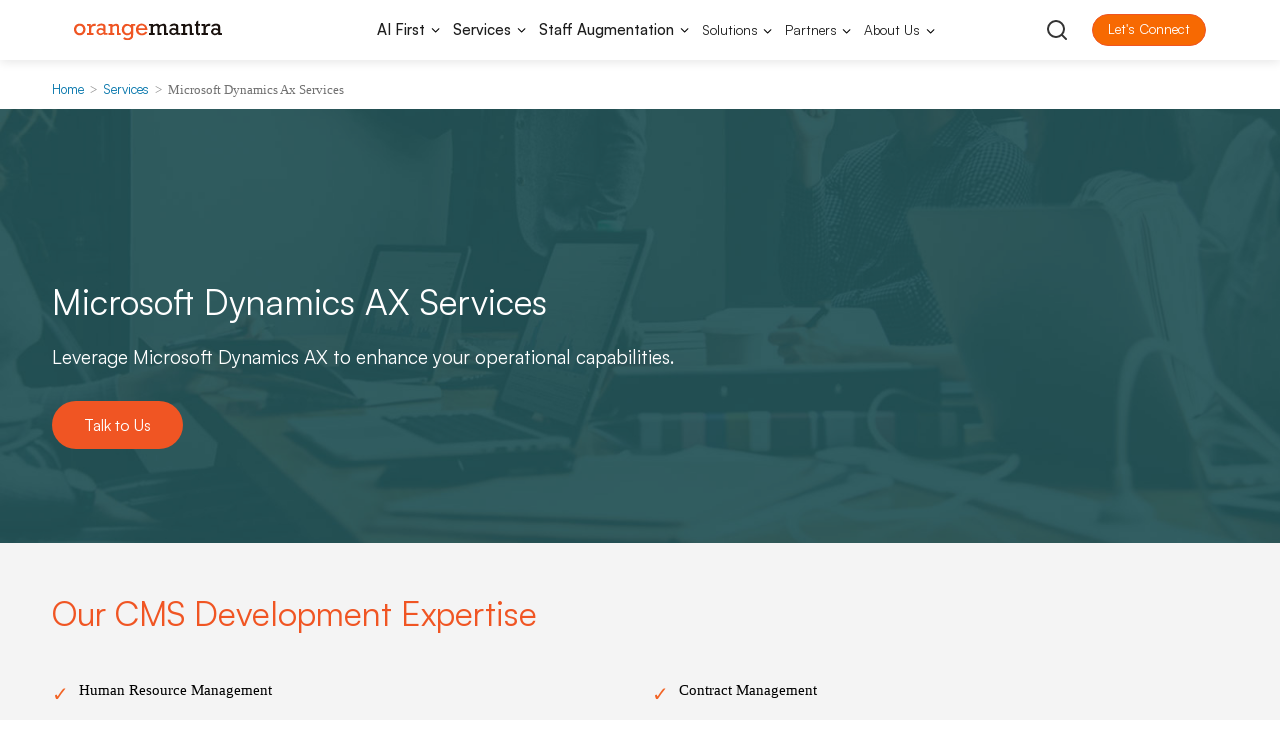

--- FILE ---
content_type: text/html; charset=UTF-8
request_url: https://www.orangemantra.com/services/microsoft-dynamics-ax-services/
body_size: 55030
content:
 

<!DOCTYPE html>
<html class="no-js" lang="en-US">
<head><meta name="p:domain_verify" content="6b6a440734dd587fa82222b7944d1852" />
   <meta charset="UTF-8" /><script type="c5475ddafa2736fa458e86bb-text/javascript">if(navigator.userAgent.match(/MSIE|Internet Explorer/i)||navigator.userAgent.match(/Trident\/7\..*?rv:11/i)){var href=document.location.href;if(!href.match(/[?&]nowprocket/)){if(href.indexOf("?")==-1){if(href.indexOf("#")==-1){document.location.href=href+"?nowprocket=1"}else{document.location.href=href.replace("#","?nowprocket=1#")}}else{if(href.indexOf("#")==-1){document.location.href=href+"&nowprocket=1"}else{document.location.href=href.replace("#","&nowprocket=1#")}}}}</script><script type="c5475ddafa2736fa458e86bb-text/javascript">class RocketLazyLoadScripts{constructor(){this.triggerEvents=["keydown","mousedown","mousemove","touchmove","touchstart","touchend","wheel"],this.userEventHandler=this._triggerListener.bind(this),this.touchStartHandler=this._onTouchStart.bind(this),this.touchMoveHandler=this._onTouchMove.bind(this),this.touchEndHandler=this._onTouchEnd.bind(this),this.clickHandler=this._onClick.bind(this),this.interceptedClicks=[],window.addEventListener("pageshow",(e=>{this.persisted=e.persisted})),window.addEventListener("DOMContentLoaded",(()=>{this._preconnect3rdParties()})),this.delayedScripts={normal:[],async:[],defer:[]},this.allJQueries=[]}_addUserInteractionListener(e){document.hidden?e._triggerListener():(this.triggerEvents.forEach((t=>window.addEventListener(t,e.userEventHandler,{passive:!0}))),window.addEventListener("touchstart",e.touchStartHandler,{passive:!0}),window.addEventListener("mousedown",e.touchStartHandler),document.addEventListener("visibilitychange",e.userEventHandler))}_removeUserInteractionListener(){this.triggerEvents.forEach((e=>window.removeEventListener(e,this.userEventHandler,{passive:!0}))),document.removeEventListener("visibilitychange",this.userEventHandler)}_onTouchStart(e){"HTML"!==e.target.tagName&&(window.addEventListener("touchend",this.touchEndHandler),window.addEventListener("mouseup",this.touchEndHandler),window.addEventListener("touchmove",this.touchMoveHandler,{passive:!0}),window.addEventListener("mousemove",this.touchMoveHandler),e.target.addEventListener("click",this.clickHandler),this._renameDOMAttribute(e.target,"onclick","rocket-onclick"))}_onTouchMove(e){window.removeEventListener("touchend",this.touchEndHandler),window.removeEventListener("mouseup",this.touchEndHandler),window.removeEventListener("touchmove",this.touchMoveHandler,{passive:!0}),window.removeEventListener("mousemove",this.touchMoveHandler),e.target.removeEventListener("click",this.clickHandler),this._renameDOMAttribute(e.target,"rocket-onclick","onclick")}_onTouchEnd(e){window.removeEventListener("touchend",this.touchEndHandler),window.removeEventListener("mouseup",this.touchEndHandler),window.removeEventListener("touchmove",this.touchMoveHandler,{passive:!0}),window.removeEventListener("mousemove",this.touchMoveHandler)}_onClick(e){e.target.removeEventListener("click",this.clickHandler),this._renameDOMAttribute(e.target,"rocket-onclick","onclick"),this.interceptedClicks.push(e),e.preventDefault(),e.stopPropagation(),e.stopImmediatePropagation()}_replayClicks(){window.removeEventListener("touchstart",this.touchStartHandler,{passive:!0}),window.removeEventListener("mousedown",this.touchStartHandler),this.interceptedClicks.forEach((e=>{e.target.dispatchEvent(new MouseEvent("click",{view:e.view,bubbles:!0,cancelable:!0}))}))}_renameDOMAttribute(e,t,n){e.hasAttribute&&e.hasAttribute(t)&&(event.target.setAttribute(n,event.target.getAttribute(t)),event.target.removeAttribute(t))}_triggerListener(){this._removeUserInteractionListener(this),"loading"===document.readyState?document.addEventListener("DOMContentLoaded",this._loadEverythingNow.bind(this)):this._loadEverythingNow()}_preconnect3rdParties(){let e=[];document.querySelectorAll("script[type=rocketlazyloadscript]").forEach((t=>{if(t.hasAttribute("src")){const n=new URL(t.src).origin;n!==location.origin&&e.push({src:n,crossOrigin:t.crossOrigin||"module"===t.getAttribute("data-rocket-type")})}})),e=[...new Map(e.map((e=>[JSON.stringify(e),e]))).values()],this._batchInjectResourceHints(e,"preconnect")}async _loadEverythingNow(){this.lastBreath=Date.now(),this._delayEventListeners(),this._delayJQueryReady(this),this._handleDocumentWrite(),this._registerAllDelayedScripts(),this._preloadAllScripts(),await this._loadScriptsFromList(this.delayedScripts.normal),await this._loadScriptsFromList(this.delayedScripts.defer),await this._loadScriptsFromList(this.delayedScripts.async);try{await this._triggerDOMContentLoaded(),await this._triggerWindowLoad()}catch(e){}window.dispatchEvent(new Event("rocket-allScriptsLoaded")),this._replayClicks()}_registerAllDelayedScripts(){document.querySelectorAll("script[type=rocketlazyloadscript]").forEach((e=>{e.hasAttribute("src")?e.hasAttribute("async")&&!1!==e.async?this.delayedScripts.async.push(e):e.hasAttribute("defer")&&!1!==e.defer||"module"===e.getAttribute("data-rocket-type")?this.delayedScripts.defer.push(e):this.delayedScripts.normal.push(e):this.delayedScripts.normal.push(e)}))}async _transformScript(e){return await this._littleBreath(),new Promise((t=>{const n=document.createElement("script");[...e.attributes].forEach((e=>{let t=e.nodeName;"type"!==t&&("data-rocket-type"===t&&(t="type"),n.setAttribute(t,e.nodeValue))})),e.hasAttribute("src")?(n.addEventListener("load",t),n.addEventListener("error",t)):(n.text=e.text,t());try{e.parentNode.replaceChild(n,e)}catch(e){t()}}))}async _loadScriptsFromList(e){const t=e.shift();return t?(await this._transformScript(t),this._loadScriptsFromList(e)):Promise.resolve()}_preloadAllScripts(){this._batchInjectResourceHints([...this.delayedScripts.normal,...this.delayedScripts.defer,...this.delayedScripts.async],"preload")}_batchInjectResourceHints(e,t){var n=document.createDocumentFragment();e.forEach((e=>{if(e.src){const i=document.createElement("link");i.href=e.src,i.rel=t,"preconnect"!==t&&(i.as="script"),e.getAttribute&&"module"===e.getAttribute("data-rocket-type")&&(i.crossOrigin=!0),e.crossOrigin&&(i.crossOrigin=e.crossOrigin),n.appendChild(i)}})),document.head.appendChild(n)}_delayEventListeners(){let e={};function t(t,n){!function(t){function n(n){return e[t].eventsToRewrite.indexOf(n)>=0?"rocket-"+n:n}e[t]||(e[t]={originalFunctions:{add:t.addEventListener,remove:t.removeEventListener},eventsToRewrite:[]},t.addEventListener=function(){arguments[0]=n(arguments[0]),e[t].originalFunctions.add.apply(t,arguments)},t.removeEventListener=function(){arguments[0]=n(arguments[0]),e[t].originalFunctions.remove.apply(t,arguments)})}(t),e[t].eventsToRewrite.push(n)}function n(e,t){let n=e[t];Object.defineProperty(e,t,{get:()=>n||function(){},set(i){e["rocket"+t]=n=i}})}t(document,"DOMContentLoaded"),t(window,"DOMContentLoaded"),t(window,"load"),t(window,"pageshow"),t(document,"readystatechange"),n(document,"onreadystatechange"),n(window,"onload"),n(window,"onpageshow")}_delayJQueryReady(e){let t=window.jQuery;Object.defineProperty(window,"jQuery",{get:()=>t,set(n){if(n&&n.fn&&!e.allJQueries.includes(n)){n.fn.ready=n.fn.init.prototype.ready=function(t){e.domReadyFired?t.bind(document)(n):document.addEventListener("rocket-DOMContentLoaded",(()=>t.bind(document)(n)))};const t=n.fn.on;n.fn.on=n.fn.init.prototype.on=function(){if(this[0]===window){function e(e){return e.split(" ").map((e=>"load"===e||0===e.indexOf("load.")?"rocket-jquery-load":e)).join(" ")}"string"==typeof arguments[0]||arguments[0]instanceof String?arguments[0]=e(arguments[0]):"object"==typeof arguments[0]&&Object.keys(arguments[0]).forEach((t=>{delete Object.assign(arguments[0],{[e(t)]:arguments[0][t]})[t]}))}return t.apply(this,arguments),this},e.allJQueries.push(n)}t=n}})}async _triggerDOMContentLoaded(){this.domReadyFired=!0,await this._littleBreath(),document.dispatchEvent(new Event("rocket-DOMContentLoaded")),await this._littleBreath(),window.dispatchEvent(new Event("rocket-DOMContentLoaded")),await this._littleBreath(),document.dispatchEvent(new Event("rocket-readystatechange")),await this._littleBreath(),document.rocketonreadystatechange&&document.rocketonreadystatechange()}async _triggerWindowLoad(){await this._littleBreath(),window.dispatchEvent(new Event("rocket-load")),await this._littleBreath(),window.rocketonload&&window.rocketonload(),await this._littleBreath(),this.allJQueries.forEach((e=>e(window).trigger("rocket-jquery-load"))),await this._littleBreath();const e=new Event("rocket-pageshow");e.persisted=this.persisted,window.dispatchEvent(e),await this._littleBreath(),window.rocketonpageshow&&window.rocketonpageshow({persisted:this.persisted})}_handleDocumentWrite(){const e=new Map;document.write=document.writeln=function(t){const n=document.currentScript,i=document.createRange(),r=n.parentElement;let o=e.get(n);void 0===o&&(o=n.nextSibling,e.set(n,o));const s=document.createDocumentFragment();i.setStart(s,0),s.appendChild(i.createContextualFragment(t)),r.insertBefore(s,o)}}async _littleBreath(){Date.now()-this.lastBreath>45&&(await this._requestAnimFrame(),this.lastBreath=Date.now())}async _requestAnimFrame(){return document.hidden?new Promise((e=>setTimeout(e))):new Promise((e=>requestAnimationFrame(e)))}static run(){const e=new RocketLazyLoadScripts;e._addUserInteractionListener(e)}}RocketLazyLoadScripts.run();</script>
   

    <script src="/cdn-cgi/scripts/7d0fa10a/cloudflare-static/rocket-loader.min.js" data-cf-settings="c5475ddafa2736fa458e86bb-|49"></script><link rel="preload" href="/wp-content/themes/lespaul-child/css/bootstrap.min.css" as="style" onload="this.onload=null;this.rel='stylesheet'">
  <noscript><link rel="stylesheet" href="/wp-content/themes/lespaul-child/css/bootstrap.min.css"></noscript>

   
   <noscript>
      <link rel="preload" as="style" href="https://api.fontshare.com/v2/css?f[]=satoshi@900,700,500,301,701,300,501,401,901,400&display=swap" media="print" onload="this.media='all'" crossorigin>
   </noscript>
   <script src="/cdn-cgi/scripts/7d0fa10a/cloudflare-static/rocket-loader.min.js" data-cf-settings="c5475ddafa2736fa458e86bb-|49"></script><link rel="preload" as="style" href="https://api.fontshare.com/v2/css?f[]=satoshi@900,700,500,301,701,300,501,401,901,400&display=swap" media="print" onload="this.media='all'" crossorigin>

   <link fetchpriority="high" as="font" href="https://api.fontshare.com/v2/css?f[]=satoshi@300,400,500,700&display=swap" rel="stylesheet">

   <link rel="preload" fetchpriority="high" href="https://www.orangemantra.com/wp-content/uploads/home-new-images/banner-gif-new.gif" as="image">
   <link data-minify="1" rel='stylesheet' href='https://www.orangemantra.com/wp-content/cache/min/1/wp-content/themes/lespaul-child/css/search-new.css?ver=1769769239' type='text/css' media='all' />

   
   <script type="rocketlazyloadscript">
      (function(w, d, s, l, i) {
         w[l] = w[l] || [];
         w[l].push({
            'gtm.start': new Date().getTime(),
            event: 'gtm.js'
         });
         var f = d.getElementsByTagName(s)[0],
            j = d.createElement(s),
            dl = l != 'dataLayer' ? '&l=' + l : '';
         j.async = true;
         j.src =
            'https://www.googletagmanager.com/gtm.js?id=' + i + dl;
         f.parentNode.insertBefore(j, f);
      })(window, document, 'script', 'dataLayer', 'GTM-NCDZPF8');
   </script>
   
   <meta name="msvalidate.01" content="7B4A1E0CBD2E0B056D5A283833F8F8BA" />
   
   <script type="rocketlazyloadscript" async src="https://www.googletagmanager.com/gtag/js?id=AW-709440530"></script>
   <script type="rocketlazyloadscript">
      window.dataLayer = window.dataLayer || [];

      function gtag() {
         dataLayer.push(arguments);
      }
      gtag('js', new Date());
      gtag('config', 'AW-709440530');
   </script>
   
   <meta name="viewport" content="width=device-width, initial-scale=1" />
   <title>Microsoft Dynamics AX Services &amp; Solutions | Consulting Company</title>
   <meta name="author" content="OrangeMantra - www.orangemantra.com" />
   <meta http-equiv="X-UA-Compatible" content="IE=edge">
   
   <link href='https://api.fontshare.com/v2/css?f[]=satoshi@900,700,500,301,701,300,501,401,901,400&display=swap' rel='stylesheet'>
   <link data-minify="1" rel='stylesheet' href='https://www.orangemantra.com/wp-content/cache/min/1/wp-content/themes/lespaul-child/css/2.0/headerfooterjan.css?ver=1769769239' type='text/css' media='all' />
   <link data-minify="1" rel='stylesheet' href='https://www.orangemantra.com/wp-content/cache/min/1/wp-content/themes/lespaul-child/css/2.0/homejan.css?ver=1769769258' type='text/css' media='all' rel='preload' />
   <link rel="stylesheet" href="/wp-content/themes/lespaul-child/js/3.0/owl.carousel.min.css" type='text/css' media='all' rel='preload' />

   <script type="rocketlazyloadscript" defer src="/wp-content/themes/lespaul-child/js/3.0/bootstrap.bundle.min.js"></script>


   <script type="rocketlazyloadscript" data-minify="1" src="https://www.orangemantra.com/wp-content/cache/min/1/jquery-3.7.1.min.js?ver=1769769239" crossorigin="anonymous"></script>
   <meta name='robots' content='index, follow, max-image-preview:large, max-snippet:-1, max-video-preview:-1' />
<link rel='preload' as='script' href='https://www.orangemantra.com/wp-includes/js/jquery/jquery.min.js?ver=3.7.1' data-wpacu-preload-js='1'>
<link rel='preload' as='script' href='https://www.orangemantra.com/wp-content/plugins/country-phone-field-contact-form-7/assets/js/intlTelInput.min.js' data-wpacu-preload-js='1'>
<link rel='preload' as='script' href='https://www.orangemantra.com/wp-content/plugins/country-phone-field-contact-form-7/assets/js/countrySelect.min.js' data-wpacu-preload-js='1'>
<link rel='preload' as='script' href='https://www.orangemantra.com/wp-content/themes/lespaul-child/js/2.0/owl.carousel.min.js' data-wpacu-preload-js='1'>
<link rel="preload" as="font" href="/wp-content/themes/lespaul-child/fonts/fontawesome/fontawesome-webfont.woff2?v=4.7.0" data-wpacu-preload-font="1" crossorigin>
<link rel="preload" as="font" href="/wp-content/themes/lespaul-child/fonts/fontawesome/fontawesome-webfont.woff2" data-wpacu-preload-font="1" crossorigin>
<link rel="preload" as="font" href="/wp-content/themes/lespaul-child/fonts/glyphicons-halflings-regular.woff2" data-wpacu-preload-font="1" crossorigin>

	
	<meta name="description" content="Elevate your business with our expert Microsoft Dynamics AX services and solutions. Trust our consulting company to optimize your operations." />
	<link rel="canonical" href="https://www.orangemantra.com/services/microsoft-dynamics-ax-services/" />
	<meta property="og:locale" content="en_US" />
	<meta property="og:type" content="article" />
	<meta property="og:title" content="Microsoft Dynamics AX Services" />
	<meta property="og:description" content="Elevate your business with our expert Microsoft Dynamics AX services and solutions. Trust our consulting company to optimize your operations." />
	<meta property="og:url" content="https://www.orangemantra.com/services/microsoft-dynamics-ax-services/" />
	<meta property="og:site_name" content="OrangeMantra" />
	<meta property="article:publisher" content="https://www.facebook.com/OrangeMantraIndia" />
	<meta property="article:modified_time" content="2024-10-08T10:45:14+00:00" />
	<meta name="twitter:card" content="summary_large_image" />
	<meta name="twitter:site" content="@OrangeMantraggn" />
	<meta name="twitter:label1" content="Est. reading time" />
	<meta name="twitter:data1" content="8 minutes" />
	<script type="application/ld+json" class="yoast-schema-graph">{"@context":"https://schema.org","@graph":[{"@type":"WebPage","@id":"https://www.orangemantra.com/services/microsoft-dynamics-ax-services/","url":"https://www.orangemantra.com/services/microsoft-dynamics-ax-services/","name":"Microsoft Dynamics AX Services & Solutions | Consulting Company","isPartOf":{"@id":"https://www.orangemantra.com/#website"},"datePublished":"2022-07-01T10:00:58+00:00","dateModified":"2024-10-08T10:45:14+00:00","description":"Elevate your business with our expert Microsoft Dynamics AX services and solutions. Trust our consulting company to optimize your operations.","breadcrumb":{"@id":"https://www.orangemantra.com/services/microsoft-dynamics-ax-services/#breadcrumb"},"inLanguage":"en-US","potentialAction":[{"@type":"ReadAction","target":["https://www.orangemantra.com/services/microsoft-dynamics-ax-services/"]}]},{"@type":"BreadcrumbList","@id":"https://www.orangemantra.com/services/microsoft-dynamics-ax-services/#breadcrumb","itemListElement":[{"@type":"ListItem","position":1,"name":"Home","item":"https://www.orangemantra.com/"},{"@type":"ListItem","position":2,"name":"Services That Drive Digital Transformation","item":"https://www.orangemantra.com/services/"},{"@type":"ListItem","position":3,"name":"Microsoft Dynamics AX Services"}]},{"@type":"WebSite","@id":"https://www.orangemantra.com/#website","url":"https://www.orangemantra.com/","name":"OrangeMantra","description":"","potentialAction":[{"@type":"SearchAction","target":{"@type":"EntryPoint","urlTemplate":"https://www.orangemantra.com/?s={search_term_string}"},"query-input":"required name=search_term_string"}],"inLanguage":"en-US"},{"@type":"Person","@id":"https://www.orangemantra.com/#/schema/person/7077714d8cad47b049c0547511cc39cb","name":"orangemantra","image":{"@type":"ImageObject","inLanguage":"en-US","@id":"https://www.orangemantra.com/#/schema/person/image/","url":"https://secure.gravatar.com/avatar/6f219e57ee254c3b446bb11262038008?s=96&d=mm&r=g","contentUrl":"https://secure.gravatar.com/avatar/6f219e57ee254c3b446bb11262038008?s=96&d=mm&r=g","caption":"orangemantra"},"url":"https://www.orangemantra.com/author/orangemantra/"}]}</script>
	


<link rel='dns-prefetch' href='//api.fontshare.com' />
<link rel='dns-prefetch' href='//fonts.googleapis.com' />

<style id='classic-theme-styles-inline-css' type='text/css'>
/*! This file is auto-generated */
.wp-block-button__link{color:#fff;background-color:#32373c;border-radius:9999px;box-shadow:none;text-decoration:none;padding:calc(.667em + 2px) calc(1.333em + 2px);font-size:1.125em}.wp-block-file__button{background:#32373c;color:#fff;text-decoration:none}
</style>
<style id='global-styles-inline-css' type='text/css'>
body{--wp--preset--color--black: #000000;--wp--preset--color--cyan-bluish-gray: #abb8c3;--wp--preset--color--white: #ffffff;--wp--preset--color--pale-pink: #f78da7;--wp--preset--color--vivid-red: #cf2e2e;--wp--preset--color--luminous-vivid-orange: #ff6900;--wp--preset--color--luminous-vivid-amber: #fcb900;--wp--preset--color--light-green-cyan: #7bdcb5;--wp--preset--color--vivid-green-cyan: #00d084;--wp--preset--color--pale-cyan-blue: #8ed1fc;--wp--preset--color--vivid-cyan-blue: #0693e3;--wp--preset--color--vivid-purple: #9b51e0;--wp--preset--gradient--vivid-cyan-blue-to-vivid-purple: linear-gradient(135deg,rgba(6,147,227,1) 0%,rgb(155,81,224) 100%);--wp--preset--gradient--light-green-cyan-to-vivid-green-cyan: linear-gradient(135deg,rgb(122,220,180) 0%,rgb(0,208,130) 100%);--wp--preset--gradient--luminous-vivid-amber-to-luminous-vivid-orange: linear-gradient(135deg,rgba(252,185,0,1) 0%,rgba(255,105,0,1) 100%);--wp--preset--gradient--luminous-vivid-orange-to-vivid-red: linear-gradient(135deg,rgba(255,105,0,1) 0%,rgb(207,46,46) 100%);--wp--preset--gradient--very-light-gray-to-cyan-bluish-gray: linear-gradient(135deg,rgb(238,238,238) 0%,rgb(169,184,195) 100%);--wp--preset--gradient--cool-to-warm-spectrum: linear-gradient(135deg,rgb(74,234,220) 0%,rgb(151,120,209) 20%,rgb(207,42,186) 40%,rgb(238,44,130) 60%,rgb(251,105,98) 80%,rgb(254,248,76) 100%);--wp--preset--gradient--blush-light-purple: linear-gradient(135deg,rgb(255,206,236) 0%,rgb(152,150,240) 100%);--wp--preset--gradient--blush-bordeaux: linear-gradient(135deg,rgb(254,205,165) 0%,rgb(254,45,45) 50%,rgb(107,0,62) 100%);--wp--preset--gradient--luminous-dusk: linear-gradient(135deg,rgb(255,203,112) 0%,rgb(199,81,192) 50%,rgb(65,88,208) 100%);--wp--preset--gradient--pale-ocean: linear-gradient(135deg,rgb(255,245,203) 0%,rgb(182,227,212) 50%,rgb(51,167,181) 100%);--wp--preset--gradient--electric-grass: linear-gradient(135deg,rgb(202,248,128) 0%,rgb(113,206,126) 100%);--wp--preset--gradient--midnight: linear-gradient(135deg,rgb(2,3,129) 0%,rgb(40,116,252) 100%);--wp--preset--font-size--small: 13px;--wp--preset--font-size--medium: 20px;--wp--preset--font-size--large: 36px;--wp--preset--font-size--x-large: 42px;--wp--preset--spacing--20: 0.44rem;--wp--preset--spacing--30: 0.67rem;--wp--preset--spacing--40: 1rem;--wp--preset--spacing--50: 1.5rem;--wp--preset--spacing--60: 2.25rem;--wp--preset--spacing--70: 3.38rem;--wp--preset--spacing--80: 5.06rem;--wp--preset--shadow--natural: 6px 6px 9px rgba(0, 0, 0, 0.2);--wp--preset--shadow--deep: 12px 12px 50px rgba(0, 0, 0, 0.4);--wp--preset--shadow--sharp: 6px 6px 0px rgba(0, 0, 0, 0.2);--wp--preset--shadow--outlined: 6px 6px 0px -3px rgba(255, 255, 255, 1), 6px 6px rgba(0, 0, 0, 1);--wp--preset--shadow--crisp: 6px 6px 0px rgba(0, 0, 0, 1);}:where(.is-layout-flex){gap: 0.5em;}:where(.is-layout-grid){gap: 0.5em;}body .is-layout-flow > .alignleft{float: left;margin-inline-start: 0;margin-inline-end: 2em;}body .is-layout-flow > .alignright{float: right;margin-inline-start: 2em;margin-inline-end: 0;}body .is-layout-flow > .aligncenter{margin-left: auto !important;margin-right: auto !important;}body .is-layout-constrained > .alignleft{float: left;margin-inline-start: 0;margin-inline-end: 2em;}body .is-layout-constrained > .alignright{float: right;margin-inline-start: 2em;margin-inline-end: 0;}body .is-layout-constrained > .aligncenter{margin-left: auto !important;margin-right: auto !important;}body .is-layout-constrained > :where(:not(.alignleft):not(.alignright):not(.alignfull)){max-width: var(--wp--style--global--content-size);margin-left: auto !important;margin-right: auto !important;}body .is-layout-constrained > .alignwide{max-width: var(--wp--style--global--wide-size);}body .is-layout-flex{display: flex;}body .is-layout-flex{flex-wrap: wrap;align-items: center;}body .is-layout-flex > *{margin: 0;}body .is-layout-grid{display: grid;}body .is-layout-grid > *{margin: 0;}:where(.wp-block-columns.is-layout-flex){gap: 2em;}:where(.wp-block-columns.is-layout-grid){gap: 2em;}:where(.wp-block-post-template.is-layout-flex){gap: 1.25em;}:where(.wp-block-post-template.is-layout-grid){gap: 1.25em;}.has-black-color{color: var(--wp--preset--color--black) !important;}.has-cyan-bluish-gray-color{color: var(--wp--preset--color--cyan-bluish-gray) !important;}.has-white-color{color: var(--wp--preset--color--white) !important;}.has-pale-pink-color{color: var(--wp--preset--color--pale-pink) !important;}.has-vivid-red-color{color: var(--wp--preset--color--vivid-red) !important;}.has-luminous-vivid-orange-color{color: var(--wp--preset--color--luminous-vivid-orange) !important;}.has-luminous-vivid-amber-color{color: var(--wp--preset--color--luminous-vivid-amber) !important;}.has-light-green-cyan-color{color: var(--wp--preset--color--light-green-cyan) !important;}.has-vivid-green-cyan-color{color: var(--wp--preset--color--vivid-green-cyan) !important;}.has-pale-cyan-blue-color{color: var(--wp--preset--color--pale-cyan-blue) !important;}.has-vivid-cyan-blue-color{color: var(--wp--preset--color--vivid-cyan-blue) !important;}.has-vivid-purple-color{color: var(--wp--preset--color--vivid-purple) !important;}.has-black-background-color{background-color: var(--wp--preset--color--black) !important;}.has-cyan-bluish-gray-background-color{background-color: var(--wp--preset--color--cyan-bluish-gray) !important;}.has-white-background-color{background-color: var(--wp--preset--color--white) !important;}.has-pale-pink-background-color{background-color: var(--wp--preset--color--pale-pink) !important;}.has-vivid-red-background-color{background-color: var(--wp--preset--color--vivid-red) !important;}.has-luminous-vivid-orange-background-color{background-color: var(--wp--preset--color--luminous-vivid-orange) !important;}.has-luminous-vivid-amber-background-color{background-color: var(--wp--preset--color--luminous-vivid-amber) !important;}.has-light-green-cyan-background-color{background-color: var(--wp--preset--color--light-green-cyan) !important;}.has-vivid-green-cyan-background-color{background-color: var(--wp--preset--color--vivid-green-cyan) !important;}.has-pale-cyan-blue-background-color{background-color: var(--wp--preset--color--pale-cyan-blue) !important;}.has-vivid-cyan-blue-background-color{background-color: var(--wp--preset--color--vivid-cyan-blue) !important;}.has-vivid-purple-background-color{background-color: var(--wp--preset--color--vivid-purple) !important;}.has-black-border-color{border-color: var(--wp--preset--color--black) !important;}.has-cyan-bluish-gray-border-color{border-color: var(--wp--preset--color--cyan-bluish-gray) !important;}.has-white-border-color{border-color: var(--wp--preset--color--white) !important;}.has-pale-pink-border-color{border-color: var(--wp--preset--color--pale-pink) !important;}.has-vivid-red-border-color{border-color: var(--wp--preset--color--vivid-red) !important;}.has-luminous-vivid-orange-border-color{border-color: var(--wp--preset--color--luminous-vivid-orange) !important;}.has-luminous-vivid-amber-border-color{border-color: var(--wp--preset--color--luminous-vivid-amber) !important;}.has-light-green-cyan-border-color{border-color: var(--wp--preset--color--light-green-cyan) !important;}.has-vivid-green-cyan-border-color{border-color: var(--wp--preset--color--vivid-green-cyan) !important;}.has-pale-cyan-blue-border-color{border-color: var(--wp--preset--color--pale-cyan-blue) !important;}.has-vivid-cyan-blue-border-color{border-color: var(--wp--preset--color--vivid-cyan-blue) !important;}.has-vivid-purple-border-color{border-color: var(--wp--preset--color--vivid-purple) !important;}.has-vivid-cyan-blue-to-vivid-purple-gradient-background{background: var(--wp--preset--gradient--vivid-cyan-blue-to-vivid-purple) !important;}.has-light-green-cyan-to-vivid-green-cyan-gradient-background{background: var(--wp--preset--gradient--light-green-cyan-to-vivid-green-cyan) !important;}.has-luminous-vivid-amber-to-luminous-vivid-orange-gradient-background{background: var(--wp--preset--gradient--luminous-vivid-amber-to-luminous-vivid-orange) !important;}.has-luminous-vivid-orange-to-vivid-red-gradient-background{background: var(--wp--preset--gradient--luminous-vivid-orange-to-vivid-red) !important;}.has-very-light-gray-to-cyan-bluish-gray-gradient-background{background: var(--wp--preset--gradient--very-light-gray-to-cyan-bluish-gray) !important;}.has-cool-to-warm-spectrum-gradient-background{background: var(--wp--preset--gradient--cool-to-warm-spectrum) !important;}.has-blush-light-purple-gradient-background{background: var(--wp--preset--gradient--blush-light-purple) !important;}.has-blush-bordeaux-gradient-background{background: var(--wp--preset--gradient--blush-bordeaux) !important;}.has-luminous-dusk-gradient-background{background: var(--wp--preset--gradient--luminous-dusk) !important;}.has-pale-ocean-gradient-background{background: var(--wp--preset--gradient--pale-ocean) !important;}.has-electric-grass-gradient-background{background: var(--wp--preset--gradient--electric-grass) !important;}.has-midnight-gradient-background{background: var(--wp--preset--gradient--midnight) !important;}.has-small-font-size{font-size: var(--wp--preset--font-size--small) !important;}.has-medium-font-size{font-size: var(--wp--preset--font-size--medium) !important;}.has-large-font-size{font-size: var(--wp--preset--font-size--large) !important;}.has-x-large-font-size{font-size: var(--wp--preset--font-size--x-large) !important;}
.wp-block-navigation a:where(:not(.wp-element-button)){color: inherit;}
:where(.wp-block-post-template.is-layout-flex){gap: 1.25em;}:where(.wp-block-post-template.is-layout-grid){gap: 1.25em;}
:where(.wp-block-columns.is-layout-flex){gap: 2em;}:where(.wp-block-columns.is-layout-grid){gap: 2em;}
.wp-block-pullquote{font-size: 1.5em;line-height: 1.6;}
</style>
<link data-minify="1" rel='stylesheet' id='contact-form-7-css' href='https://www.orangemantra.com/wp-content/cache/min/1/wp-content/plugins/contact-form-7/includes/css/styles.css?ver=1769769239' type='text/css' media='all' />
<link rel='stylesheet' id='nbcpf-intlTelInput-style-css' href='https://www.orangemantra.com/wp-content/plugins/country-phone-field-contact-form-7/assets/css/intlTelInput.min.css' type='text/css' media='all' />
<link rel='stylesheet' id='nbcpf-countryFlag-style-css' href='https://www.orangemantra.com/wp-content/plugins/country-phone-field-contact-form-7/assets/css/countrySelect.min.css' type='text/css' media='all' />
<link data-minify="1" rel='stylesheet' id='jquery-telephones-style-css' href='https://www.orangemantra.com/wp-content/cache/min/1/wp-content/plugins/telephone-input-for-contact-form-7/public/css/intlTelInput.css?ver=1769769239' type='text/css' media='all' />
<link data-minify="1" rel='stylesheet' id='new-style-css' href='https://www.orangemantra.com/wp-content/cache/min/1/wp-content/themes/lespaul-child/css/2.0/new-style.css?ver=1769769239' type='text/css' media='all' />
<link data-minify="1" rel='stylesheet' id='seo-custom-css' href='https://www.orangemantra.com/wp-content/cache/min/1/wp-content/themes/lespaul-child/css/2.0/seo-custom.css?ver=1769769239' type='text/css' media='all' />
<link data-minify="1" rel='stylesheet' id='magento-custom-css' href='https://www.orangemantra.com/wp-content/cache/min/1/wp-content/themes/lespaul-child/css/2.0/magento-custom.css?ver=1769769239' type='text/css' media='all' />
<link data-minify="1" rel='stylesheet' id='internal-css-css' href='https://www.orangemantra.com/wp-content/cache/min/1/wp-content/themes/lespaul-child/css/2.0/internal-css.css?ver=1769769239' type='text/css' media='all' />
<link data-minify="1" rel='stylesheet' id='services_custom-css' href='https://www.orangemantra.com/wp-content/cache/min/1/wp-content/themes/lespaul-child/css/2.0/services_custom.css?ver=1769769239' type='text/css' media='all' />
<style id='rocket-lazyload-inline-css' type='text/css'>
.rll-youtube-player{position:relative;padding-bottom:56.23%;height:0;overflow:hidden;max-width:100%;}.rll-youtube-player:focus-within{outline: 2px solid currentColor;outline-offset: 5px;}.rll-youtube-player iframe{position:absolute;top:0;left:0;width:100%;height:100%;z-index:100;background:0 0}.rll-youtube-player img{bottom:0;display:block;left:0;margin:auto;max-width:100%;width:100%;position:absolute;right:0;top:0;border:none;height:auto;-webkit-transition:.4s all;-moz-transition:.4s all;transition:.4s all}.rll-youtube-player img:hover{-webkit-filter:brightness(75%)}.rll-youtube-player .play{height:100%;width:100%;left:0;top:0;position:absolute;background:url(https://www.orangemantra.com/wp-content/plugins/wp-rocket/assets/img/youtube.png) no-repeat center;background-color: transparent !important;cursor:pointer;border:none;}
</style>
<script type="rocketlazyloadscript"   data-wpacu-to-be-preloaded-basic='1' data-rocket-type="text/javascript" src="https://www.orangemantra.com/wp-includes/js/jquery/jquery.min.js?ver=3.7.1" id="jquery-core-js"></script>
<script type="rocketlazyloadscript"   data-rocket-type="text/javascript" src="https://www.orangemantra.com/wp-includes/js/jquery/jquery-migrate.min.js?ver=3.4.1" id="jquery-migrate-js"></script>
<script type="rocketlazyloadscript" data-minify="1"   data-rocket-type="text/javascript" src="https://www.orangemantra.com/wp-content/cache/min/1/wp-content/plugins/telephone-input-for-contact-form-7/public/js/intlTelInput.js?ver=1769769239" id="jquery-telephone-js"></script>
<script type="c5475ddafa2736fa458e86bb-text/javascript" id="jquery-telephones-js-extra">
/* <![CDATA[ */
var telephone_ajax = {"ajax_urla":"https:\/\/www.orangemantra.com\/wp-content\/plugins\/telephone-input-for-contact-form-7"};
/* ]]> */
</script>
<script type="rocketlazyloadscript" data-minify="1"   data-rocket-type="text/javascript" src="https://www.orangemantra.com/wp-content/cache/min/1/wp-content/plugins/telephone-input-for-contact-form-7/public/js/design.js?ver=1769769239" id="jquery-telephones-js"></script>

<link rel="preload" as="font" href="https://www.orangemantra.com/wp-content/themes/lespaul-child/fonts/fontawesome/fontawesome-webfont.woff2?v=4.7.0" crossorigin>
<link rel="preload" as="font" href="https://www.orangemantra.com/wp-content/themes/lespaul-child/fonts/fontawesome/fontawesome-webfont.woff2" crossorigin>    <style>
    /* --- Contact Form 7 Textarea Border Fix --- */

    /* Default border */
    .wpcf7 textarea.form-control {
        border: 1px solid #ccc !important;
        background-color: #fff !important;
        transition: border-color 0.2s ease-in-out;
    }
   
    </style>
    <link rel="icon" href="https://www.orangemantra.com/wp-content/uploads/2022/08/cropped-om-fav-ic2-32x32.png" sizes="32x32" />
<link rel="icon" href="https://www.orangemantra.com/wp-content/uploads/2022/08/cropped-om-fav-ic2-192x192.png" sizes="192x192" />
<link rel="apple-touch-icon" href="https://www.orangemantra.com/wp-content/uploads/2022/08/cropped-om-fav-ic2-180x180.png" />
<meta name="msapplication-TileImage" content="https://www.orangemantra.com/wp-content/uploads/2022/08/cropped-om-fav-ic2-270x270.png" />
		<style type="text/css" id="wp-custom-css">
			section.internal-banner .boxCommerce h1 {
}		</style>
		<noscript><style id="rocket-lazyload-nojs-css">.rll-youtube-player, [data-lazy-src]{display:none !important;}</style></noscript>         <style>   *{
       font-family:"montserratbold";
     }
     * p,li,span{
        font-family: "montserratregular";
    }
    * a{
          font-family:"montserratmedium"
    }
    * h1,h2,h3,h4,h5,h6 {
          font-family:"montserratbold"
     }


.ofed-dlm.our-clients {
    margin: 50px 0;
}

    .bi_head {
        padding: 0 75px;
        width: 100%;
    }
    .bi_head h3 {
        font-size: 32px;
        color: #f05523;
        line-height: 41.45px;
    }
    .bi_head p {
        font-size: 20px;
        margin: 25px 0 0;
        font-weight: lighter;
        line-height: 30px;
    }

    .bi_detail {
        padding: 50px 0px;
        width: 100%;
        height: fit-content;
    }
    .bi_detail_wrap {
        margin: auto;
        padding: 5px;
        width: 100%;
    }
    .bi_detail_body {
        padding-top: 50px;
        display: flex;
        justify-content: space-evenly;
        flex-wrap: wrap;
    }
    .bi_detail_left img {
        height: 100%;
        box-shadow: 5px 10px 10px 0px grey;
        border-radius:5px;
    }
    .bi_detail_left {
        width: 400px;
        display: flex;
        justify-content: center;
        align-items: center;
    }
    .bi_detail_para {
        padding: 5px;
        width: 650px;
        display: flex;
        flex-direction: column;
        justify-content: center;
    }
    .bi_detail_body p {
        font-size: 18px;
        line-height: 28px;
        display: flex;
        flex-direction: column;
        justify-content: center;
    }
    .bi_detail_para ul {
        list-style-type: none;
        margin-top: 20px;
    }
    .bi_detail_para li span {
        line-height: 28px;
        font-weight: 550;
    }
    .bi_detail_para li::before {
        content: '\27BB';
        color: #f26324;
        margin-right: 10px;
        position: static;
        font-size: 20px;
    }
     .bi_outer_para{
         width:80%;
         margin-top:25px
    }

    .bi_whyus{
        position: relative;
        background: #F4F4F4 url("http://demo1.orangemantra.org/wp-content/uploads/2022/02/shutterstock_1062915290-1.jpg");
        background-position: right;
        background-size: 28% 100%;
        background-repeat: no-repeat;
        padding: 30px 0 0;
        background-position: right;
    }
    .bi_left {
        width: 72%;
        padding: 0 0 50px 5%;
    }
    .row_div {
        display: flex;
        justify-content: flex-start;
        padding: 5px;
        margin:20px 0;
    }
    .ele_div {
        padding: 5px;
    }
    .ele_div h4 {
        font-size: 18px;
        line-height: 24px;
        font-weight: 500;
        color: black;
    }









.ofed-dlm.blue-bg .workflow-title-tech-srat h3:before {
    content: '';
    display: none;
    position: absolute;
    bottom: -10px;
    width: 50%;
    height: 3px;
    background: #fff;
}
    .ele_div p {
        font-size: 14px;
        line-height: 20px;
        font-weight: lighter;
        margin-bottom: 0;
    }
    .bi_img_div {
        width: 50px;
        height: 50px;
        display: flex;
        flex-direction: column;
        justify-content: center;
        align-items: center;
        border-radius: 50%;
        background: #fff;
        border: 1px solid gray;
        margin-bottom: 10px;
    }
    .row_div img {
        width: 25px;
        height: 25px;
        margin-right:25px;
    }

    .ml_services {
        padding: 50px 0;
    }
    .ml_services_wrap {
        margin: auto;
        width: 100%;
    }
    .ml_services_body {
        margin: 20px auto;
        width: 100%;
        display: flex;
        justify-content: center;
        flex-wrap: wrap;
    }
    .ml_services_strip_box {
        width: 100%;
        display: flex;
        justify-content: center;
        margin: 75px 0 10px 0;
    }
    .ml_services_strip {
        width: 400px;
        padding-left: 26px;
        line-height: 30px;
        margin: 25px 10px;
        border-left: 6px solid #f05523;
    }
    .ml_services_strip h4 {
        font-size: 25px;
        font-weight: normal;
        line-height: 40px;
    }
    .ml_services_strip p {
        font-size: 14px;
        line-height: 24px;
        margin-top: 10px;
        font-weight: lighter;
        min-height: 72px;
    }
    .ml_services_strip img {
        transition: box-shadow 0.3s ease-in-out;
        width: 50px;
    }
    .ml_list ul{
        list-style-type:none;
    }
    .ml_list li{
        float: none;
        font-family: 'EquipExtended';
    }

    .bi_discover{
        padding: 50px 0px;
        width: 100%;
        height: fit-content;
        background-color: #002f96;
    }
    .bi_discover_wrap {
        margin: auto;
        padding: 5px;
        width: 100%;
    }
    .bi_discover_body {
        padding: 10px;
        display: flex;
        justify-content: center;
    }
    .bi_discover_left img {
        width: 350px;
    }
    .bi_discover_left {
        width: 40%;
        height: 500px;
        margin: 20px;
        display: flex;
        justify-content: center;
        align-items: center;
    }
    .bi_discover_para {
        margin: 20px;
        padding: 5px;
        width: 100%;
        display: flex;
        flex-wrap: wrap;
        justify-content: center;
    }
    .img_div {
        width: 60px;
        height: 60px;
        display: flex;
        flex-direction: column;
        justify-content: center;
        align-items: center;
        border-radius: 50%;
        border: 2px solid #fff;
        font-weight:bolder;
        font-size:25px;
    }
    .bi_discover_para p {
        font-size: 14px;
        line-height: 24px;
        margin: 10px 0;
        font-weight: normal;
        min-height: 96px;
        color: #ffffff;
    }
    .bi_discover_para span {
        font-size: 16px;
        font-weight: normal;
    }
    .feature{
        width: 400px;
        margin: 0 25px;
        min-height: fit-content;
        padding: 25px 17px;
        color: #ffffff !important;
    }
    .feature span {
        color: #ffffff;
        font-size: 28px;
        line-height: 40px;
    }
 
    .bi_faq {
        padding: 85px 50px;
        width: 100%;
        display: grid;
        place-items: center;
    }
    .bi_faq_head h2 {
        color: #f83021;
        font-size: 22px;
    }
    .bi_faq_body {
        margin: 20px 0 0 0;
        width: 90%;
        font-size: 16px;
    }
    .bi_accordion {
        background: none;
        color: #000;
        cursor: pointer;
        width: 100%;
        border: none;
        text-align: left;
        outline: none;
        font-size: 20px;
        transition: 0.4s;
        line-height: 25px;
        font-weight: 600;
        box-sizing: border-box;
        box-shadow: none;
    }
    .bi_accordion:hover {
        box-shadow: none
    }
    .bi_accordion i {
        float: right;
    }
    .bi_panel {
        border-left: none;
        border-right: none;
        border-top: none;
        border-bottom: none;
        padding: 0 15px;
        background-color: white;
        max-height: 0;
        overflow: hidden;
        font-size: 16px;
        transition: max-height 0.2s ease-out;
        line-height: 25px;
    }
    .bi_panel p {
        padding: 10px 0 20px 20px;
    }
    .bi_panel ul {
        padding: 0 0 0 40px;
    }
    .bi_panel li {
        float: none;
        font-family: 'EquipExtended';
    }

.bi_clients{
        padding: 50px 0;
        width: 100%;
        background-color:#002f96;
    }
    .bi_clients_body{
        width: 100%;
        margin-top: 35px;
    }
    .item_wrap{
        margin: auto;
        width: 90%;
        display: flex;
        flex-wrap: wrap;
        justify-content: center;
        align-items: center;
    }

    .item h4{
         margin:10px 0 0 0;
         font-size:larger;
     }

.testimonial-slider{
     background:none;
     background-image:url("http://demo1.orangemantra.org/wp-content/themes/lespaul-child/images/homepage/hp-offerings.png");
     background-size: cover;
        background-position: center center;
        background-repeat: no-repeat;
        background-blend-mode: overlay;
        display: flex;
        background-attachment: fixed;
}

.portfolio{
        padding: 50px 0;
    }
    .portfolio_wrap{
        width: 90%;
        margin: 50px auto 0;
        display: flex;
        height:75vh;
    }
    .portfolio_wrap img{
        width: 100%;
        height: 100%;
        transition: 0.5s ease;
    }
    .portfolio_wrap img:hover{
        transform: scale(1.01);
        /* color: #fff; */
    }
    .img1{
        width: 30%;
        height: 100%;
        margin-right: 5px;
        position: relative;
    }
    .hoverlay{
        position: absolute;
        top: 0;
        width: 100%;
        height: 100%;
        display: flex;
        flex-direction: column;
        justify-content: center;
        align-items: center;
        text-align: center;
        background-color: #13294b;
        color: #fff;
        opacity: 0;
        transition: opacity 0.3s ease;
    }
    .hoverlay_img32{
        position: absolute;
        top: 0;
        width: 100%;
        height: 100%;
        display: flex;
        flex-direction: column;
        justify-content: center;
        align-items: center;
        text-align: center;
        background-color: #13294b;
        color: #fff;
        opacity: 0;
        transition: opacity 0.3s ease;
    }
    .hoverlay_img31{
        position: absolute;
        top: 0;
        width: 100%;
        height: 100%;
        display: flex;
        flex-direction: column;
        justify-content: center;
        align-items: center;
        text-align: center;
        background-color: #13294b;
        color: #fff;
        opacity: 0;
        transition: opacity 0.3s ease;
    }
    .hoverlay_img2{
        position: absolute;
        top: 0;
        width: 100%;
        height: 100%;
        display: flex;
        flex-direction: column;
        justify-content: center;
        align-items: center;
        text-align: center;
        background-color: #13294b;
        color: #fff;
        opacity: 0;
        transition: opacity 0.3s ease;
    }
    .img1:hover .hoverlay{
        opacity: 1;
    }
    .img31:hover .hoverlay_img31{
        opacity: 1;
    }
    .img32:hover .hoverlay_img32{
        opacity: 1;
    }
    .img2:hover .hoverlay_img2{
        opacity: 1;
    }
     .img2_wrap{
        width: 70%;
        height: 100%;
    }
    .img3_wrap{
        margin-bottom: 2px;
        width: 100%;
        height: 50%;
        display: flex;
    }
    .img31{
        width: 50%;
        height: 100%;
        margin-right: 2px;
        position: relative;
        top: 0;
    }
    .img32{
        position: relative;
        top: 0;
        width: 50%;
        height: 100%;
        margin-left: 2px;
    }
    .img2{
        position: relative;
        top: 0;
        width: 100%;
        height: 50%;
    }
    .img3_wrap{
        margin-bottom: 2px;
        width: 100%;
        height: 50%;
        display: flex;
    }
    .portfolio_body{
        width: 90%;
        padding: 25px;
        margin: 25px auto;
        display: flex;
        justify-content: center;
    }
    .portfolio_body a{
        text-decoration: none;
        background-color: #1a3053;
        color: #fff;
        text-align: center;
        padding: 10px 25px;
        border: 1px solid #f05523;
        border-radius: 25px;
    }
    .portfolio_body a:hover{
        background-color: #f05523;
    }

@media only screen and (max-width: 768px) {
        .bi_head {
            padding: 0 0 0 10px;
        }
        .bi_head h2 {
            font-size: 22px !important;
            color: #f83021;
            text-align: center;
        }
        .bi_head p {
            font-size: 16px !important;
            margin: 25px 0 0;
        }

         .portfolio_wrap{
                flex-direction:column;
                 height:fit-content;
         }
    .img1{
        width: 100%;
        height: 100%;
        margin-right: 5px;
    }
    .img2_wrap{
        width: 100%;
        height: 100%;
    }
    .img3_wrap{
        margin-bottom: 2px;
        width: 100%;
        height: 100%;
        flex-direction:column;
    }
    .img31{
        width: 100%;
        height: 100%;
        margin-right: 2px;
    }
    .img32{
        width: 100%;
        height: 100%;
        margin-left: 2px;
    }
    .img2{
        width: 100%;
        height: 100%;
    }

        .content {
            width: 100%;
            height: 300px;
            margin: 0 30px;
            color: #ffffff;
            display: flex;
            flex-direction: column;
            justify-content: space-evenly;
            text-align: center;
        }
        .content h1 {
            font-size: 20px;
        }
        .content p {
            font-size: 14px;
            line-height: 20px;
        }
        .content a {
            font-size: 16px;
            margin: auto;
            padding: 10px;
        }

        .bi_detail {
            padding: 0;
        }
        .bi_detail_wrap {
            width: 100%;
            padding: 10px;
        }
        .bi_detail_body {
            flex-direction: column-reverse;
            padding: 10px 0 0;
            margin-bottom: 50px;
        }
        .bi_detail_left img {
            width: 100%;
        }
        .bi_detail_left {
            width: 100%;
            margin: 0px;
        }
        .bi_detail_para {
            margin: 0;
            padding: 0;
            width: 100%;
            height: fit-content;
        }
        .bi_detail_para p {
            font-size: 16px;
            line-height: 28px;
        }
         .bi_outer_para {
                width: 100%;
         }

        .bi_expertise {
            padding: 25px 0;
        }
        .bi_expertise_wrap {
            margin: auto;
            width: 100%;
        }
        .bi_expertise_body {
            margin: 20px auto;
            width: 100%;
        }
        .bi_expertise_box {
            width: 100%;
            display: block;
            margin: 75px 0 10px 0;
        }
        .bi_expertise_strip_box {
            flex-direction: column;
            margin: 0 0 10px 0;
        }
        .bi_expertise_strip {
            width: 95%;
            padding: 15px;
            text-align: center;
            line-height: 30px;
            margin: 0 auto 10px;
        }
        .bi_exrpertise_strip h4 {
            color: #000000;
            margin: 0;
            font-size: 20px;
            font-weight: 500;
        }
        .bi_expertise_strip p {
            text-align: left;
            font-size: 16px;
        }
        .bi_expertise_strip img {
            transition: box-shadow 0.6s ease-in-out;
            width: 50px;
        }

        .bi_discover{
            padding: 25px 0px;
        }
        .bi_discover_wrap {
            margin: auto;
            padding: 0;
            width: 100%;
        }
        .bi_discover_body {
            padding: 10px;
            display: flex;
            justify-content: center;
            flex-direction: column-reverse;
        }
        .bi_discover_left img {
            width: 100%;
        }
        .bi_discover_left {
            width: 100%;
            height: fit-content;
            margin: 0;
        }
        .bi_discover_para {
            margin: 0;
            padding: 20px 15px;
            width: 100%;
        }
        .bi_discover_para p {
            font-size: 16px;
            line-height: 28px;
            margin: 0;
        }
        .bi_discover_para span {
            font-size: 16px;
            font-weight: 550;
        }
        .feature{
            margin: 0 0 10px;
            width: 100%;
        }

        .bi_whyus{
            position: relative;
            background: none;
        }
        .bi_left {
            width: 100%;
            padding-left: 10px;
        }
        .ele_div {
            width: 95%;
            padding:0;
        }
        .row_div {
               width: 100%;
               flex-wrap: wrap;
               padding: 0;
         }
.row_div img {
    width: 15px;
    height: 15px;
    margin-right: 5px;
}

         .item {
               width: 100%;
         }

.client_box {
    width: 100%;
    margin: 5px;
}

        .bi_faq {
            padding: 25px 0;
            width: 100%;
        }
        .bi_faq_head h2 {
            color: #f83021;
            font-size: 22px;
        }
        .bi_faq_body {
            margin: 0;
            width: 100%;
        }
        .bi_accordion {
            background-color: #fff;
            color: #444;
            cursor: pointer;
            padding: 18px;
            width: 100%;
            border: none;
            text-align: left;
            outline: none;
            font-size: 16px;
            transition: 0.4s;
            line-height: 25px;
            font-weight: 550;
        }
        .bi_panel {
            border-left: none;
            border-right: none;
            border-top: none;
            padding: 0 15px;
            background-color: white;
            max-height: 0;
            overflow: hidden;
            font-size: 16px;
            transition: max-height 0.2s ease-out;
            line-height: 25px;
        }
        .bi_panel p {
            padding: 10px 0 20px 20px;
        }

.ml_services {
            padding: 25px 0;
        }
        .ml_services_wrap {
            margin: auto;
            width: 100%;
        }
        .ml_services_body {
            margin: 20px auto;
            width: 100%;
        }
        .ml_services_box {
            width: 100%;
            display: block;
            margin: 75px 0 10px 0;
        }
        .ml_services_strip_box {
            flex-direction: column;
            margin: 0 0 10px 0;
        }
        .ml_services_strip {
            width: 95%;
            padding: 15px;
            text-align: center;
            line-height: 30px;
            margin: 0 auto 10px;
        }
        .ai_exrpertise_strip h4 {
            color: #000000;
            margin: 0;
            font-size: 20px;
            font-weight: 500;
        }
        .ml_services_strip p {
            text-align: left;
            font-size: 16px;
        }
        .ml_services_strip img {
            transition: box-shadow 0.6s ease-in-out;
            width: 50px;
        }


    }

i.fa.fa-star.checked {
            color: orange;
        }

.connected_internet_cars_page .internal-banner:before {
    content: '';
    background: rgb(0 0 0 / 50%);
    position: absolute;
    width: 100%;
    height: 100%;
    top: 0;
    left: 0;
}








.connected_internet_cars_page .tabs ul li{

        width:300px;

        height:50px;

        display:flex;

        justify-content:center;

        align-items:center;

    }

    .connected_internet_cars_page .tabs ul li:hover{

        background:#f05523;

    }

    .connected_internet_cars_page .tabs ul{

        display:flex !important;

        flex-wrap:wrap;

        list-style-type: none;

        justify-content: center;

        align-items:center;

    }

    .connected_internet_cars_page .tabs a{

        text-decoration:none;

        color:white;

        /* font-family:"montserratlight"; */

        font-size:12px;

    }

    .bi_head {
        padding: 0 75px;
        width: 100%;
    }
    .bi_head h3 {
        font-size: 32px;
        color: #f05523;
        line-height: 41.45px;
    }
    .bi_head p {
        font-size: 20px;
        margin: 25px 0 0;
        font-weight: lighter;
        line-height: 30px;
    }

    .bi_detail {
        padding: 50px 0px;
        width: 100%;
        height: fit-content;
    }
    .bi_detail_wrap {
        margin: auto;
        padding: 5px;
        width: 100%;
    }
    .bi_detail_body {
        padding-top: 50px;
        display: flex;
        justify-content: space-evenly;
        flex-wrap: wrap;
    }
    .bi_detail_left img {
        height: 100%;
        box-shadow: 5px 10px 10px 0px grey;
        border-radius:5px;
    }
    .bi_detail_left {
        width: 400px;
        display: flex;
        justify-content: center;
        align-items: center;
    }
    .bi_detail_para {
        padding: 5px;
        width: 650px;
        display: flex;
        flex-direction: column;
        justify-content: center;
    }
    .bi_detail_body p {
        font-size: 18px;
        line-height: 28px;
        display: flex;
        flex-direction: column;
        justify-content: center;
    }
    .bi_detail_para ul {
        list-style-type: none;
        margin-top: 20px;
    }
    .bi_detail_para li span {
        line-height: 28px;
        font-weight: 550;
    }
    .bi_detail_para li::before {
        content: '\27BB';
        color: #f26324;
        margin-right: 10px;
        position: static;
        font-size: 20px;
    }
     .bi_outer_para{
         width:80%;
         margin-top:25px
    }

    .bi_whyus{
        position: relative;
        background: #F4F4F4 url("http://demo1.orangemantra.org/wp-content/uploads/2022/02/shutterstock_1062915290-1.jpg");
        background-position: right;
        background-size: 28% 100%;
        background-repeat: no-repeat;
        padding: 30px 0 0;
        background-position: right;
    }
    .bi_left {
        width: 72%;
        padding: 0 0 50px 5%;
    }
    .row_div {
        display: flex;
        justify-content: flex-start;
        padding: 5px;
        margin:20px 0;
    }
    .ele_div {
        padding: 5px;
    }
    .ele_div h4 {
        font-size: 18px;
        line-height: 24px;
        font-weight: 500;
        color: black;
    }
    .ele_div p {
        font-size: 14px;
        line-height: 20px;
        font-weight: lighter;
        margin-bottom: 0;
    }
    .bi_img_div {
        width: 50px;
        height: 50px;
        display: flex;
        flex-direction: column;
        justify-content: center;
        align-items: center;
        border-radius: 50%;
        background: #fff;
        border: 1px solid gray;
        margin-bottom: 10px;
    }
    .row_div img {
        width: 25px;
        height: 25px;
        margin-right:25px;
    }

    .ml_services {
        padding: 50px 0;
    }
    .ml_services_wrap {
        margin: auto;
        width: 100%;
    }
    .ml_services_body {
        margin: 20px auto;
        width: 100%;
        display: flex;
        justify-content: center;
        flex-wrap: wrap;
    }
    .ml_services_strip_box {
        width: 100%;
        display: flex;
        justify-content: center;
        margin: 75px 0 10px 0;
    }
    .ml_services_strip {
        width: 400px;
        padding-left: 26px;
        line-height: 30px;
        margin: 25px 10px;
        border-left: 6px solid #f05523;
    }
    .ml_services_strip h4 {
        font-size: 25px;
        font-weight: normal;
        line-height: 40px;
    }
    .ml_services_strip p {
        font-size: 14px;
        line-height: 24px;
        margin-top: 10px;
        font-weight: lighter;
        min-height: 72px;
    }
    .ml_services_strip img {
        transition: box-shadow 0.3s ease-in-out;
        width: 50px;
    }
    .ml_list ul{
        list-style-type:none;
    }
    .ml_list li{
        float: none;
        font-family: 'EquipExtended';
    }

    .bi_discover{
        padding: 50px 0px;
        width: 100%;
        height: fit-content;
        background-color: #002f96;
    }
    .bi_discover_wrap {
        margin: auto;
        padding: 5px;
        width: 100%;
    }
    .bi_discover_body {
        padding: 10px;
        display: flex;
        justify-content: center;
    }
    .bi_discover_left img {
        width: 350px;
    }
    .bi_discover_left {
        width: 40%;
        height: 500px;
        margin: 20px;
        display: flex;
        justify-content: center;
        align-items: center;
    }
    .bi_discover_para {
        margin: 20px;
        padding: 5px;
        width: 100%;
        display: flex;
        flex-wrap: wrap;
        justify-content: center;
    }
    .img_div {
        width: 60px;
        height: 60px;
        display: flex;
        flex-direction: column;
        justify-content: center;
        align-items: center;
        border-radius: 50%;
        border: 2px solid #fff;
        font-weight:bolder;
        font-size:25px;
    }
    .bi_discover_para p {
        font-size: 14px;
        line-height: 24px;
        margin: 10px 0;
        font-weight: normal;
        min-height: 96px;
        color: #ffffff;
    }
    .bi_discover_para span {
        font-size: 16px;
        font-weight: normal;
    }
    .feature{
        width: 400px;
        margin: 0 25px;
        min-height: fit-content;
        padding: 25px 17px;
        color: #ffffff !important;
    }
    .feature span {
        color: #ffffff;
        font-size: 28px;
        line-height: 40px;
    }
 
    .bi_faq {
        padding: 85px 50px;
        width: 100%;
        display: grid;
        place-items: center;
    }
    .bi_faq_head h2 {
        color: #f83021;
        font-size: 22px;
    }
    .bi_faq_body {
        margin: 20px 0 0 0;
        width: 90%;
        font-size: 16px;
    }
    .bi_accordion {
        background: none;
        color: #000;
        cursor: pointer;
        width: 100%;
        border: none;
        text-align: left;
        outline: none;
        font-size: 20px;
        transition: 0.4s;
        line-height: 25px;
        font-weight: 600;
        box-sizing: border-box;
        box-shadow: none;
    }
    .bi_accordion:hover {
        box-shadow: none
    }
    .bi_accordion i {
        float: right;
    }
    .bi_panel {
        border-left: none;
        border-right: none;
        border-top: none;
        border-bottom: none;
        padding: 0 15px;
        background-color: white;
        max-height: 0;
        overflow: hidden;
        font-size: 16px;
        transition: max-height 0.2s ease-out;
        line-height: 25px;
    }
    .bi_panel p {
        padding: 10px 0 20px 20px;
    }
    .bi_panel ul {
        padding: 0 0 0 40px;
    }
    .bi_panel li {
        float: none;
        font-family: 'EquipExtended';
    }

.bi_clients{
        padding: 50px 0;
        width: 100%;
        background-color:#002f96;
    }
    .bi_clients_body{
        width: 100%;
        margin-top: 35px;
    }
    .item_wrap{
        margin: auto;
        width: 90%;
        display: flex;
        flex-wrap: wrap;
        justify-content: center;
        align-items: center;
    }

    .item h4{
         margin:10px 0 0 0;
         font-size:larger;
     }

.testimonial-slider{
     background:none;
     background-image:url("http://demo1.orangemantra.org/wp-content/themes/lespaul-child/images/homepage/hp-offerings.png");
     background-size: cover;
        background-position: center center;
        background-repeat: no-repeat;
        background-blend-mode: overlay;
        display: flex;
        background-attachment: fixed;
}

.portfolio{
        padding: 50px 0;
    }
    .portfolio_wrap{
        width: 90%;
        margin: 50px auto 0;
        display: flex;
        height:75vh;
    }
    .portfolio_wrap img{
        width: 100%;
        height: 100%;
        transition: 0.5s ease;
    }
    .portfolio_wrap img:hover{
        transform: scale(1.01);
        /* color: #fff; */
    }
    .img1{
        width: 30%;
        height: 100%;
        margin-right: 5px;
        position: relative;
    }
    .hoverlay{
        position: absolute;
        top: 0;
        width: 100%;
        height: 100%;
        display: flex;
        flex-direction: column;
        justify-content: center;
        align-items: center;
        text-align: center;
        background-color: #13294b;
        color: #fff;
        opacity: 0;
        transition: opacity 0.3s ease;
    }
    .hoverlay_img32{
        position: absolute;
        top: 0;
        width: 100%;
        height: 100%;
        display: flex;
        flex-direction: column;
        justify-content: center;
        align-items: center;
        text-align: center;
        background-color: #13294b;
        color: #fff;
        opacity: 0;
        transition: opacity 0.3s ease;
    }
    .hoverlay_img31{
        position: absolute;
        top: 0;
        width: 100%;
        height: 100%;
        display: flex;
        flex-direction: column;
        justify-content: center;
        align-items: center;
        text-align: center;
        background-color: #13294b;
        color: #fff;
        opacity: 0;
        transition: opacity 0.3s ease;
    }
    .hoverlay_img2{
        position: absolute;
        top: 0;
        width: 100%;
        height: 100%;
        display: flex;
        flex-direction: column;
        justify-content: center;
        align-items: center;
        text-align: center;
        background-color: #13294b;
        color: #fff;
        opacity: 0;
        transition: opacity 0.3s ease;
    }
    .img1:hover .hoverlay{
        opacity: 1;
    }
    .img31:hover .hoverlay_img31{
        opacity: 1;
    }
    .img32:hover .hoverlay_img32{
        opacity: 1;
    }
    .img2:hover .hoverlay_img2{
        opacity: 1;
    }
     .img2_wrap{
        width: 70%;
        height: 100%;
    }
    .img3_wrap{
        margin-bottom: 2px;
        width: 100%;
        height: 50%;
        display: flex;
    }
    .img31{
        width: 50%;
        height: 100%;
        margin-right: 2px;
        position: relative;
        top: 0;
    }
    .img32{
        position: relative;
        top: 0;
        width: 50%;
        height: 100%;
        margin-left: 2px;
    }
    .img2{
        position: relative;
        top: 0;
        width: 100%;
        height: 50%;
    }
    .img3_wrap{
        margin-bottom: 2px;
        width: 100%;
        height: 50%;
        display: flex;
    }
    .portfolio_body{
        width: 90%;
        padding: 25px;
        margin: 25px auto;
        display: flex;
        justify-content: center;
    }
    .portfolio_body a{
        text-decoration: none;
        background-color: #1a3053;
        color: #fff;
        text-align: center;
        padding: 10px 25px;
        border: 1px solid #f05523;
        border-radius: 25px;
    }
    .portfolio_body a:hover{
        background-color: #f05523;
    }

@media only screen and (max-width: 768px) {
        .bi_head {
            padding: 0 0 0 10px;
        }
        .bi_head h2 {
            font-size: 22px !important;
            color: #f83021;
            text-align: center;
        }
        .bi_head p {
            font-size: 16px !important;
            margin: 25px 0 0;
        }

         .portfolio_wrap{
                flex-direction:column;
                 height:fit-content;
         }
    .img1{
        width: 100%;
        height: 100%;
        margin-right: 5px;
    }
    .img2_wrap{
        width: 100%;
        height: 100%;
    }
    .img3_wrap{
        margin-bottom: 2px;
        width: 100%;
        height: 100%;
        flex-direction:column;
    }
    .img31{
        width: 100%;
        height: 100%;
        margin-right: 2px;
    }
    .img32{
        width: 100%;
        height: 100%;
        margin-left: 2px;
    }
    .img2{
        width: 100%;
        height: 100%;
    }

        .content {
            width: 100%;
            height: 300px;
            margin: 0 30px;
            color: #ffffff;
            display: flex;
            flex-direction: column;
            justify-content: space-evenly;
            text-align: center;
        }
        .content h1 {
            font-size: 20px;
        }
        .content p {
            font-size: 14px;
            line-height: 20px;
        }
        .content a {
            font-size: 16px;
            margin: auto;
            padding: 10px;
        }

        .bi_detail {
            padding: 0;
        }
        .bi_detail_wrap {
            width: 100%;
            padding: 10px;
        }
        .bi_detail_body {
            flex-direction: column-reverse;
            padding: 10px 0 0;
            margin-bottom: 50px;
        }
        .bi_detail_left img {
            width: 100%;
        }
        .bi_detail_left {
            width: 100%;
            margin: 0px;
        }
        .bi_detail_para {
            margin: 0;
            padding: 0;
            width: 100%;
            height: fit-content;
        }
        .bi_detail_para p {
            font-size: 16px;
            line-height: 28px;
        }
         .bi_outer_para {
                width: 100%;
         }

        .bi_expertise {
            padding: 25px 0;
        }
        .bi_expertise_wrap {
            margin: auto;
            width: 100%;
        }
        .bi_expertise_body {
            margin: 20px auto;
            width: 100%;
        }
        .bi_expertise_box {
            width: 100%;
            display: block;
            margin: 75px 0 10px 0;
        }
        .bi_expertise_strip_box {
            flex-direction: column;
            margin: 0 0 10px 0;
        }
        .bi_expertise_strip {
            width: 95%;
            padding: 15px;
            text-align: center;
            line-height: 30px;
            margin: 0 auto 10px;
        }
        .bi_exrpertise_strip h4 {
            color: #000000;
            margin: 0;
            font-size: 20px;
            font-weight: 500;
        }
        .bi_expertise_strip p {
            text-align: left;
            font-size: 16px;
        }
        .bi_expertise_strip img {
            transition: box-shadow 0.6s ease-in-out;
            width: 50px;
        }

        .bi_discover{
            padding: 25px 0px;
        }
        .bi_discover_wrap {
            margin: auto;
            padding: 0;
            width: 100%;
        }
        .bi_discover_body {
            padding: 10px;
            display: flex;
            justify-content: center;
            flex-direction: column-reverse;
        }
        .bi_discover_left img {
            width: 100%;
        }
        .bi_discover_left {
            width: 100%;
            height: fit-content;
            margin: 0;
        }
        .bi_discover_para {
            margin: 0;
            padding: 20px 15px;
            width: 100%;
        }
        .bi_discover_para p {
            font-size: 16px;
            line-height: 28px;
            margin: 0;
        }
        .bi_discover_para span {
            font-size: 16px;
            font-weight: 550;
        }
        .feature{
            margin: 0 0 10px;
            width: 100%;
        }

        .bi_whyus{
            position: relative;
            background: none;
        }
        .bi_left {
            width: 100%;
            padding-left: 10px;
        }
        .ele_div {
            width: 95%;
            padding:0;
        }
        .row_div {
               width: 100%;
               flex-wrap: wrap;
               padding: 0;
         }
.row_div img {
    width: 15px;
    height: 15px;
    margin-right: 5px;
}

         .item {
               width: 100%;
         }

.client_box {
    width: 100%;
    margin: 5px;
}

        .bi_faq {
            padding: 25px 0;
            width: 100%;
        }
        .bi_faq_head h2 {
            color: #f83021;
            font-size: 22px;
        }
        .bi_faq_body {
            margin: 0;
            width: 100%;
        }
        .bi_accordion {
            background-color: #fff;
            color: #444;
            cursor: pointer;
            padding: 18px;
            width: 100%;
            border: none;
            text-align: left;
            outline: none;
            font-size: 16px;
            transition: 0.4s;
            line-height: 25px;
            font-weight: 550;
        }
        .bi_panel {
            border-left: none;
            border-right: none;
            border-top: none;
            padding: 0 15px;
            background-color: white;
            max-height: 0;
            overflow: hidden;
            font-size: 16px;
            transition: max-height 0.2s ease-out;
            line-height: 25px;
        }
        .bi_panel p {
            padding: 10px 0 20px 20px;
        }

.ml_services {
            padding: 25px 0;
        }
        .ml_services_wrap {
            margin: auto;
            width: 100%;
        }
        .ml_services_body {
            margin: 20px auto;
            width: 100%;
        }
        .ml_services_box {
            width: 100%;
            display: block;
            margin: 75px 0 10px 0;
        }
        .ml_services_strip_box {
            flex-direction: column;
            margin: 0 0 10px 0;
        }
        .ml_services_strip {
            width: 95%;
            padding: 15px;
            text-align: center;
            line-height: 30px;
            margin: 0 auto 10px;
        }
        .ai_exrpertise_strip h4 {
            color: #000000;
            margin: 0;
            font-size: 20px;
            font-weight: 500;
        }
        .ml_services_strip p {
            text-align: left;
            font-size: 16px;
        }
        .ml_services_strip img {
            transition: box-shadow 0.6s ease-in-out;
            width: 50px;
        }


    }

i.fa.fa-star.checked {
            color: orange;
        }

.ecommerce-development-offerings .internal-banner h2{
font-size:35px;
line-height:42px;
}
.ofed-dlm.blue-bg .workflow-title-tech-srat h3{
color: #f05523;
}
.ofed-shopify-development-store ul li, .emc-dlm-box-content p, .grey-box p, .grey-heading p{
font-size:15px;
font-family: 'montserratregular';
}
.grey-section .white-bg-img{
margin-left:0;
}
.grey-section h4, .grey-box p{
text-align:left;
}
.ecommerce-development-offerings .internal-banner{
padding: 172px 0 94px;
}
.emc-dlm-box .emc-dlm-box-title h4{
margin-bottom:5px;
}
.ofed-dlm.our-clients .owl-nav{
top:39%;
}

@media(min-width:768px) and (max-width:991px){
.ofed-dlm .workflow-title-tech-srat h3, .emc-dlm .workflow-title-tech-srat h3{
font-size:34px;
line-height:42px;
}
}

@media(max-width:767px){
.ofed-dlm .workflow-title-tech-srat h3, .comp-seo h3, .grey-section h3 {
    font-size: 22px;
    line-height:28px;
}
}</style>         
<link rel="apple-touch-icon" sizes="144x144" href="https://www.orangemantra.com/wp-content/uploads/2018/01/om-fav-ic.png" /> 
<link rel="apple-touch-icon" sizes="114x114" href="https://www.orangemantra.com/wp-content/uploads/2018/01/om-fav-ic.png" /> 
<link rel="apple-touch-icon" sizes="72x72" href="https://www.orangemantra.com/wp-content/uploads/2018/01/om-fav-ic.png" /> 
<link rel="apple-touch-icon" href="https://www.orangemantra.com/wp-content/uploads/2018/01/om-fav-ic.png" /> 
<link rel="icon" type="image/png" href="https://www.orangemantra.com/wp-content/uploads/2018/01/om-fav-ic.png" /> 
<link rel="shortcut icon" href="https://www.orangemantra.com/wp-content/uploads/2018/01/om-fav-ic2.png" /> 

   <style>
      :root {
         --light-gray-bg: rgba(245, 245, 245, 1);
         --white-bg: #ffffff;
         --font-size-base: 16px;
         --font-size-14: 13.5px;
         --width-outer-410: 410px;
         --width-outer-305: 305px;
         --font-satoshi-regular: 'Satoshi', sans-serif;
         --font-satoshi-medium: 'Satoshi', sans-serif;
         --font-satoshi-bold: 'Satoshi', sans-serif;
         --transition-default: all 0.3s ease;
      }


      body {
         font-family: var(--font-satoshi-regular) !important;
         font-size: 13.5px;
      }

      p,
      a,
      html {
         font-family: var(--font-satoshi-regular) !important;
      }
      .main-navbar ul li a {
    font-family: var(--font-satoshi-regular) !important;
}
      .breadcrumb-main
      {
         margin-top:80px;
         margin-bottom: 10px;
      }
     .breadcrumb {
    list-style: none;
    display: flex;
    flex-wrap: wrap;
    gap: 6px;
    padding: 0;
    margin: 0;
}
.breadcrumb li {
    display: flex;
    align-items: center;
    color: #717171;
    text-decoration: none;
    font-size: 13px;
    font-weight: 400;
}
.breadcrumb li:not(:last-child)::after {
    content: " > ";
    margin: 0 6px;
    color: #888;
}
.breadcrumb a {
    text-decoration: none;
    color: #0073aa;
    font-size: 13px;
    font-weight: 400;
}
footer.minimalist-footer ul li a{font-family: var(--font-satoshi-regular) !important; font-weight: normal !important;}
footer.minimalist-footer a{font-family: var(--font-satoshi-regular) !important; font-weight: normal !important;}
footer.minimalist-footer p{font-family: var(--font-satoshi-regular) !important; font-weight: normal !important;}
footer.minimalist-footer{font-family: var(--font-satoshi-regular) !important; font-weight: normal !important;}
.copyright a {font-size:0.75rem;}
.footer-links h6{font-weight: 700 !important;}



      .new-banner-section {
         margin-top: 0px !important;
         position: relative;
         z-index: 2;
      }


      .main-navbar {
         z-index: 999;
         position: fixed;
         top: 0;
         left: 0;
         right: 0;
         background: var(--white-bg);
         box-shadow: 0 2px 10px rgba(0, 0, 0, 0.1);
         height: 60px;
         display: flex;
         align-items: center;
         justify-content: space-between;
         padding: 0px 74px;
      }
      .dropdown-menu.mega-menu .tab-content.ai-menutab {
    padding: 0px;
}
.main-navbar nav ul li .dropdown-menu .light-gray-bg a.salesforceheadmain
      {
padding:0px !important
      }

      .main-navbar .logo {
         width: 148px;
      }

      .main-navbar-inner label.floating-label {
         display: none;
      }

      .main-navbar .logo img {
         width: 100%;
      }
      .ai-solution ul li.second-lavel {
    width: 50% !important;
}
.ai-solution ul li.second-lavel ul {
    display: block !important;
}
.dropdown-menu.mega-menu .tab-content .item.ai-solution .mm-group.alnewdesign ul li {
    width: 100% !important;
}
.middleai {
    background: url(/wp-content/uploads/homeimg/aibggemini.webp?fd) no-repeat center top;
    background-size: contain;
    height: 100%;
    padding: 0px 40px;
}
.ai-solution ul, .middleai ul.middlelevelnew {
    display: flex !important;
}

      @media(min-width:960px) {

         .small-gray-box,
         .light-gray-bg {
            width: var(--width-outer-305);
         }

         .big-gray-box {
            width: var(--width-outer-410);
         }

         .orange-bg-box {
            width: var(--width-outer-305);
         }

         .small-white-section {
            width: calc(100% - var(--width-outer-305));
         }

         .big-white-section {
            width: calc(100% - var(--width-outer-410));
         }

         .menu-dropdown-right-section {
            width: calc(100% - var(--width-outer-305));
         }
      }

      @media(max-width:960px) {
                  .big-gray-box li.second-lavel {
    padding: 0px !important;
}
    .main-navbar nav ul li.dropdown .dropdown-menu .tab-content .big-gray-box {
        padding: 0px 10px 0px 10px !important; 
        }
        .ai-solution{padding-left:10px !important;}
/*        .main-navbar nav ul li.dropdown .dropdown-menu{background-color:#fff !important;}*/
.white-bg-section, .big-white-section{padding:0px 10px 0px 12px !important;}
.dropdown-menu.mega-menu .tab-content #dt5.tab-pane.active {
        padding-top: 0px !important;
    }
    .dropdown-menu.mega-menu .tab-content ul li .mm-group ul li a{padding-left:10px !important;}

         .small-gray-box,
         .light-gray-bg {
            width: 100%;
         }

         .big-gray-box {
            width: 100%;
         }

         .orange-bg-box {
            width: 100%;
            display: none;
         }

         .small-white-section {
            width: 100%;
         }

         .big-white-section {
            width: 100%;
         }

         .menu-dropdown-right-section {
            width: 100%;
         }

         .hide-mobile {
            display: none;
         }

      }

      .dm-row {
         display: flex;
         justify-content: space-between;
      }

      .dropdown-menu {
         margin-top: 0;
      }

      .nav-tabs .nav-link {
         cursor: pointer;
      }

      .tab-pane {
         display: none
      }

      .tab-pane.show {
         display: block;
      }

      .light-gray-bg,
      .big-gray-box {
         background: var(--light-gray-bg);
         padding: 15px 15px 0px 15px;
         min-height: 345px;
      }


      .white-bg-section,
      .big-white-section {
         background: var(--white-bg);
         padding: 15px 10px 0px 20px;
      }

      .big-white-section.solution-content-section {
         padding-left: 72px;
      }

      .mcs-img-section.our-partners-section {
         display: flex;
         flex-wrap: wrap;
      }

      .mcs-img-section.our-partners-section .mcs-img {
         width: 48%;
      }

      /*** menu style css ***/
      .navbar-expand-lg .navbar-nav-om {
         flex-direction: row;
         width: 100%;
         position: relative;
         display: flex;
         justify-content: space-between;
         list-style: none;
         margin-bottom: 0px;
         align-items: center;
      }

      .navbar-expand-lg .navbar-nav-om .dropdown-menu {
         position: fixed;
         left: 0px;
         padding: 0px 0px;
         top: 60px;
      }

      /*.navbar-expand-lg .navbar-nav-om .dropdown-menu:before {
  content: '';
  background: rgba(0, 0, 0, .02);
  position: fixed;
  width: 100%;
  height: 100%;
  bottom: -61px;
  z-index: -3;
  left: 0px;
  bottom: -62px;
  -webkit-backdrop-filter: blur(3px);
  backdrop-filter: blur(3px);
}*/
      .nav-item.dropdown {
         position: static;
      }

      .nav-tabs {
         border-bottom: 1px solid #dee2e6;
         width: 300px;
      }

      .nav-tabs li {
         width: 100%;
      }

      .tab-content {
         width: 100%;
         margin-left: 0px;
         padding: 0px 0px 0px 15px;
         height:100%;
      }

      .tab-content.without-tab-content {
         padding: 15px 72px 20px;
      }


      .tab-content>.tab-pane {
         display: none;
         height:100%;
      }
      .tab-content>.tab-pane >.row
      {
         height:100%;
      }

      .tab-content>.show,
      .tab-content>.active {
         display: block;
      }


      /* Mobile Menu Toggle Styles */
      .mobile-menu-toggle {
         display: none;
         background: none;
         border: none;
         padding: 15px;
         margin: 0;
         cursor: pointer;
         position: relative;
         z-index: 1000;
         width: 30px;
         height: 25px;
      }

      .mobile-menu-toggle span {
         display: block;
         position: absolute;
         width: 24px;
         height: 2px;
         background: #1d1d1d;
         border-radius: 2px;
         transition: .25s ease-in-out;
         transform-origin: left center;
      }

      .mobile-menu-toggle span.bar-top {
         top: 5px;
         left: 3px;
      }

      .mobile-menu-toggle span.bar-middle {
         top: 12px;
         left: inherit;
         width: 50%;
         right: 3px;
      }

      .mobile-menu-toggle span.bar-bottom {
         top: 19px;
         right: 3px;
         width: 35%;
         left: inherit;
      }

      /* Hamburger Animation */
      .mobile-menu-toggle.active span {
         background: #fff;
      }

      .mobile-menu-toggle.active span.bar-top {
         transform: rotate(45deg);
         top: 4px;
         left: 6px;
      }

      .mobile-menu-toggle.active span.bar-middle {
         opacity: 0;
         width: 0;
      }

      .mobile-menu-toggle.active span.bar-bottom {
         transform: rotate(-45deg);
         top: 20px;
         left: 6px;
         width: 24px;
      }

      .menu-left-img img {
         width: 100%;
      }


      /*** new css 29-05-2025 ram***/

      .category-main-section {
         width: 100%;
         display: flex;
         background: linear-gradient(180deg, rgba(255, 255, 255, 0.1) 0%, rgba(69, 24, 126, 0.1) 100%);
         box-shadow: 0px 2px 0px rgb(69, 24, 126);
         border-radius: 16px;
         justify-content: space-between;
         align-items: center;
         padding: 10px 12px;
         margin-bottom: 17px;
      }

      .category-left {
         display: flex;
         align-items: center;
         gap: 10px;
      }

      .category-left .cms-content h3 {
         font-size: 14px;
         font-weight: 700;
         margin: 0px;
         line-height: 24px;
      }

      .category-left .cms-content p {
         color: rgb(66, 66, 66);
         font-size: 14px;
         margin: 0px;
         line-height: 18px;
      }

      .main-navbar nav ul li .dropdown-menu a.explore-btn {
         background: rgba(69, 24, 126, 1);
         padding: 0px 12px;
         color: #fff;
         text-decoration: none;
         border-radius: 8px;
         display: inline-block;
         align-items: center;
         height: 40px;
         line-height: 38px;
         font-size: 14px;
         font-weight: 700;
         white-space: nowrap;
      }

      .main-navbar nav ul li .dropdown-menu a.explore-btn svg {
         margin-left: 6px;
      }

      .right-gray-section {
         background: #f2f2f2;
         border-radius: 10px;
         padding-top: 10px;
         padding-bottom: 10px;
      }

      .staff-augmentation {
         width: 100%;
         display: flex;
         background: #fff;
         padding: 10px;
         border-radius: 10px;
         box-sizing: border-box;
         align-items: center;
      }

      .sa-content h3 {
         font-size: 17px;
         font-weight: 600;
      }

      .sa-content p {
         font-size: 14px;
         color: rgb(64, 64, 64);
         margin: 0px 0px 10px;
         line-height: 20px;
      }

      a.staff-btn {
         background: rgb(239, 85, 35);
         border-radius: 6px;
         color: #fff;
         text-decoration: none;
         font-size: 14px;
         font-weight: 600;
         display: inline-block;
      }

      .sa-img img {
         width: 100%;
      }

      .staff-slider h4.item-title {
         font-size: 15px;
         font-weight: 600;
         color: rgb(64, 64, 64);
      }

      .staff-slider .item-img {
         margin-bottom: 10px;
      }

      .staff-slider-section {
         width: 100%;
         background: #fff;
         border-radius: 10px;
         padding: 10px 0px 10px 10px;
         margin-top: 15px;
      }

      .staff-btn-row {
         text-align: right;
      }

      .staff-btn-row a {
         color: #45187E;
         font-size: 12px;
         font-weight: 600;
         display: flex;
         justify-content: end;
         align-items: center;
         gap: 6px;
      }

      .staff-slider .owl-stage {
         padding-left: 0px !important;
      }

      .staff-slider {
         visibility: hidden;
      }

      .staff-slider.owl-loaded {
         visibility: visible;
      }




      .mcs-img-section {
         width: 100%;
         display: flex;
         gap: 10px;
      }

      .mcs-row {
         width: 100%;
         display: flex;
         flex-wrap: wrap;
         margin-bottom: 10px;
      }

      .mcs-row .staff-heading-main {
         font-size: 14px;
         color: rgb(0, 0, 0);
         font-weight: 600;
         margin-bottom: 8px;
      }

      .mcs-img img {
         width: 100%;
      }



      .mcs-other-info {
         background: #fff;
         padding: 10px 16px;
         border-radius: 10px;
         display: flex;
         justify-content: space-between;
      }

      .mcs-other-left {
         width: 100%;
      }

      .mcs-other-left h4 {
         font-size: 14px;
         font-weight: 600;
         line-height: 20px;
         display: flex;
         gap: 10px;
         align-items: center;
         justify-content: space-between;
      }

      .dropdown-menu.mega-menu .tab-content .mcs-other-left ul {
         list-style: none;
         display: flex;
         gap: 10px;
      }

      .dropdown-menu.mega-menu .tab-content .mcs-other-left ul li {
         width: auto;
         font-size: 12px;
         color: rgb(64, 64, 64);
         font-weight: 500;
         gap: 6;
         align-items: center;
      }

      .main-navbar nav ul li .dropdown-menu a.staff-btn {
         background: rgb(239, 85, 35);
         border-radius: 6px;
         color: #fff;
         text-decoration: none;
         font-size: 14px;
         font-weight: 600;
         display: inline-block;
         white-space: nowrap;
      }

      .main-navbar nav ul li.dropdown .dropdown-menu {
         border-top: 1px solid #e6e6e6;
      }

      .right-close-btn {
         position: absolute;
         right: 0px;
         height: 64px;
         background-color: rgb(69, 24, 126);
         top: -65px;
         opacity: 1;
         width: 48px;
         color: #fff !important;
         border-radius: 0px;
         border: none;
      }

      .nav-right-section .offcanvas-body {
         padding: 0rem;
      }
      .nav-right-section
      {
         display: flex;
         align-items: center;
      }
      .nav-right-section .dropdown-menu {
         border: none;
         padding: 0px;
      }




      .main-navbar .main-navbar-inner nav {
         /*background-color: #eaeaea;*/
      }

      .main-navbar nav ul li a.nav-link {
         padding: 10px 12px !important;
         color: #1d1d1d;
         font-size:14px;
         font-weight: 400;
         text-transform: capitalize;
         margin-bottom: 0;
      }

      .main-navbar nav ul li.contact-menu a.nav-link {
         background: #EF5523;
         color: #fff;
         border-radius: 40px;
         padding: 10px 20px !important;
         line-height: 20px;
         border: 1px solid #B23208;
      }

      .main-navbar nav ul li.contact-menu a.nav-link:hover {
         background: #DE4716;
         color: #fff;
      }

      .main-navbar nav ul li .dropdown-menu {
         padding: 0;
         margin: 0
      }

      .main-navbar nav ul li.dropdown .dropdown-menu {
         margin-left: 15px;
         overflow-y: auto;
         max-width: 250px;
         box-shadow: 0px 0px 14px 0px rgba(0, 0, 0, 0.06);
         border-bottom: none;
      }


      .main-navbar nav ul li .dropdown-menu a {
         padding: 8px 15px;
         min-height: inherit;
         font-size: 13px;
         border-bottom: 1px solid #efefef;
         white-space: normal;
         line-height: 1.4;
         font-weight: 500;
      }

      .main-navbar nav ul li .dropdown-menu a:last-child {
         border-bottom: 0;
      }


      .main-navbar nav ul li.shop-by {
         position: static;
      }

      .main-navbar nav ul li a.nav-link {
         display: flex;
         align-items: center;
         font-size: var(--font-size-14);
      }
      .main-navbar nav ul li a.nav-link.mainnav
      {
         font-size: 15px;
         font-weight: 500;
      }

      .main-navbar nav ul li:hover a.nav-link {
         color: #EF5523;
      }

      .main-navbar nav ul li a.nav-link.show {
         color: #EF5523;
         position: relative;
      }

      .main-navbar nav ul li a.nav-link.show:focus-visible,
      .main-navbar nav ul li a.nav-link.show:focus {
         outline: none;
         box-shadow: none;
      }

      .main-navbar nav ul li a.nav-link.show svg path {
         fill: #EF5523;
      }

      .main-navbar nav ul li a.nav-link.show:before {
         content: '';
         width: 80%;
         height: 4px;
         position: absolute;
         left: 10%;
         right: 10%;
         background: #EF5523;
         border-radius: 4px 4px 0px 0px;
         bottom: -10px;
      }

      .dropdown-menu.mega-menu {
         width: 100%;
         max-width: inherit !important;
         margin-left: 0 !important;
      }

      .dropdown-menu.mega-menu .nav.nav-tabs {
         background: rgba(239, 85, 35, 0.05);
         height: 100%;
         align-content: baseline;

         width: 100%;
         padding: 15px;
         border-bottom: none;
         /* Firefox */
      }

      .dropdown-menu.mega-menu .nav.nav-tabs.staff {
         overflow-y: auto;
         height: 345px;
         overflow: auto;
         overflow-y: auto;
         scrollbar-width: thin;
         scrollbar-color: #EF5523 #fff;
         scrollbar-width: 2px;
      }

      /* WebKit Browsers */
      .dropdown-menu.mega-menu .nav.nav-tabs.staff::-webkit-scrollbar {
         width: 2px;
      }

      .dropdown-menu.mega-menu .nav.nav-tabs.staff::-webkit-scrollbar-thumb {
         background-color: #EF5523;
         border-radius: 4px;
         border: 2px solid #fff6f3;
      }

      .dropdown-menu.mega-menu .nav.nav-tabs.staff::-webkit-scrollbar-track {
         background-color: #fff;
      }

      .dropdown-menu.mega-menu .nav.nav-tabs.staff:-webkit-scrollbar-button {
         display: none;
         height: 0;
         width: 0;
      }

      .dropdown-menu.mega-menu .tab-content {
         overflow-x: hidden;
      }

      .dropdown-menu.mega-menu .tab-content .mm-group {
         padding: 0 0 0 0px;
         position: relative;
      }

      .dropdown-menu.mega-menu .nav.nav-tabs li {
         width: 100%;
         display: inline-block !important;
         float: left;
         position: relative;
         overflow: hidden;
      }

      .dropdown-menu.mega-menu .nav.nav-tabs li a {
         display: inline-block;
         padding: 0px 16px;
         line-height:normal;
         width: 100%;
         transition: .1s ease-in-out;
         color: rgb(64, 64, 64);
         box-sizing: border-box;
         text-decoration: none;
         font-weight: 600;
         letter-spacing: 0px;
         font-size: 14px;
         padding:13px 20px;
      }

      .dropdown-menu.mega-menu .nav.nav-tabs li a.active {
         position: relative;
      }

      .dropdown-menu.mega-menu .nav.nav-tabs li a:after {
         content: '';
         font-size: 22px;
         color: #fff;
         right: 2px;
         top: 17px;
         position: absolute;
         background: url(/wp-content/uploads/menu/right-arro-icon-new.svg) left center no-repeat;

         width: 16px;
         height: 16px;
      }

      .dropdown-menu.mega-menu .nav.nav-tabs li a.active:after {
         content: '';
         font-size: 22px;
         color: #fff;
         right: 2px;
         top: 17px;
         position: absolute;
         background: url(/wp-content/uploads/menu/right-arro-icon-purple-new.svg) left center no-repeat;
         width: 16px;
         height: 16px;
      }

      .dropdown-menu.mega-menu .nav.nav-tabs li a:hover svg path {
         fill: #fff !important;
      }

      .dropdown-menu.mega-menu .nav.nav-tabs li:nth-child(1) a.active svg path {
         fill: transparent !important;
         stroke: #fff;
      }

      .dropdown-menu.mega-menu .nav.nav-tabs li a svg {
         margin-right: 5px;
      }

      .dropdown-menu.mega-menu .nav.nav-tabs li a.active,
      .dropdown-menu.mega-menu .nav.nav-tabs li a:hover {
         background-color: #fff;
         color: rgba(239, 85, 35, 1);
         border-radius: 6px;
         font-weight: 600;
      }


      .dropdown-menu.mega-menu .tab-content ul {
         list-style: none;
         padding: 0;
         margin: 0;
      }

      .dropdown-menu.mega-menu .tab-content ul li {
             padding: 5px 0;
            display: inline-block;
            width: 100%;
            vertical-align: middle;
            text-align: left;
      }

      .dropdown-menu.mega-menu .tab-content ul li a {
         padding: 5px 0px;
         width: 100%;
         float: left;
         display: flex;
         flex-wrap: wrap;
      }

      .dropdown-menu.mega-menu .tab-content #home5 ul li a span,
      .dropdown-menu.mega-menu .tab-content #home6 ul li a span,
      .dropdown-menu.mega-menu .tab-content #home7 ul li a span,
      .dropdown-menu.mega-menu .tab-content #Staf6 ul li a span,
      .dropdown-menu.mega-menu .tab-content #Staf7 ul li a span,
      .dropdown-menu.mega-menu .tab-content.company-content ul li a span {
         width: 100%;
         display: inline-block;
         margin-bottom: 6px;
      }

      .dropdown-menu.mega-menu .tab-content ul li .mm-group ul li {
         width: 100%;
         display: inline-block;
         vertical-align: top;
      }

      .dropdown-menu.mega-menu .tab-content ul li .mm-group ul li a {
         border-bottom: none;
         margin-bottom: 0px;
         text-decoration: none;
         padding: 4px 0px;
         color: rgb(66, 66, 66) !important;
         font-size: 13px;
         font-weight: 400 !important;
         line-height: 16px;
         letter-spacing: 0.3px;
      }

      .dropdown-menu.mega-menu .tab-content ul li .mm-group ul li a:hover {
         color: rgb(150, 76, 242);
         text-shadow: 0px 0px 1px rgb(150, 76, 242);
      }

      .mm-group {
         width: 100%;
         display: inline-block;
      }

      .dropdown-menu.mega-menu .tab-content ul li a {
         font-weight: 600;
         text-decoration: none;
         border: none;
         color: #EF5523;
      }


      .masonry {
         -webkit-column-count: 4;
         -moz-column-count: 4;
         column-count: 4;
         -webkit-column-gap: 1.5em;
         -moz-column-gap: 1.5em;
         column-gap: 1.5em;
         margin: 5px 0 10px;
         padding: 0;
         font-size: .85em;
      }

      #home5 .masonry,
      #home6 .masonry,
      #home7 .masonry,
      .company-content .masonry {
         -webkit-column-count: 3;
         -moz-column-count: 3;
         column-count: 3;
         -webkit-column-gap: 1.5em;
         -moz-column-gap: 1.5em;
         column-gap: 1.5em;
         margin: 5px 0 10px;
         padding: 0;
         font-size: .85em;
      }

      .dropdown-menu.mega-menu .tab-content #home5 ul li a,
      .dropdown-menu.mega-menu .tab-content #home6 ul li a,
      .dropdown-menu.mega-menu .tab-content #home7 ul li a,
      .dropdown-menu.mega-menu .tab-content #Staf6 ul li a,
      .dropdown-menu.mega-menu .tab-content #Staf7 ul li a,
      .dropdown-menu.mega-menu .tab-content.company-content ul li a {
         color: #202020;
      }

      .dropdown-menu.mega-menu .tab-content #home6 ul li a {

         color: #202020;
      }

      .dropdown-menu.mega-menu .tab-content .item {
         /* display: inline-block;*/
         /* background: #fff;*/

         /* width: 100%;*/
         -webkit-transition: 1s ease all;
         -moz-transition: 1s ease all;
         transition: 1s ease all;
         -webkit-box-sizing: border-box;
         -moz-box-sizing: border-box;
         box-sizing: border-box;
         box-shadow: none;
         -webkit-column-break-inside: avoid;
         page-break-inside: avoid;
         break-inside: avoid;
         padding-bottom: 10px;
      }

      .dropdown-menu.mega-menu .tab-content .item img {
         max-width: 100%;
      }

      .main-navbar nav ul li a.nav-link.dropdown-toggle::after {
         border: none;
      }

      .nav-link.dropdown-toggle svg {
         position: absolute;
         right: 0px;
         top: 34%;
      }

      .main-navbar nav ul li:hover a.nav-link.dropdown-toggle svg path {
         fill: #EF5523;
      }

      .nav-link.dropdown-toggle {
         position: relative;
      }

      .sub-heading svg {
         margin-right: 5px;
      }

      .dropdown-menu.mega-menu .tab-content ul li a.sub-heading {
         font-size: 14px;
         line-height: 16px;
         margin-bottom: 2px;
         color: #404040;
      }


      .nav-item.contact-menu {
         margin-left: 25px;
      }

      .nav-item.contact-menu a.nav-link {
         color: #fff;
         background: rgb(247, 105, 2);
         text-decoration: none;
         border-radius: 30px;
         border: 1px solid rgb(239, 85, 35);
         font-size: var(--font-size-14);
         height: 32px;
         line-height: normal;
         padding: 0px 15px;
         line-height: 28px;
         white-space: nowrap;
      }

      .nav-item.contact-menu a.nav-link:hover {
         opacity: .7;
      }


      .dropdown-menu.mega-menu .tab-content ul li a.sub-heading svg {
         display: none;
      }


      /** ai dropdown **/
      .mega-menu.ai-solutions.dropdown-menu {
         width: 600px;
         margin: 0 auto !important;
         left: 0%;
         right: 0%;
         padding: 0px;
      }

      .ai-solutions-content {
         display: flex;
         padding: 0px;
      }

      .ai-solutions-content .item {
         margin-bottom: 0px;
         padding: 15px 20px;
      }

      .ai-solutions-content .item:nth-child(2) {
         background: #f2f2f2;
      }

      /*** industries mega menu css ***/
      .industries-tag {
         padding: 38px 30px;
      }

      .industries-tag h1 {
         font-size: 17px;
         line-height: 26px;
         font-weight: 600;
      }

      .industries-tag p {
         font-size: 14px;
         line-height: 18px;
         color: #333 !important;
      }

      .industries-tag a {
         padding: 0px !important;
      }

      .industries-tag .button {
         background: #ef5523;
         color: #fff;
         border: none;
         padding: 6px 20px;
         border-radius: 20px 20px 20px 0;
      }

      .skilled_team {
         padding-right: 0px;
      }

      .dropdown-menu.mega-menu .tab-content .skilled_team ul li a {
         width: 100%;
         display: flex;
         background: #fff;
         justify-content: space-between;
         padding: 0px 10px;
         line-height: 60px;
         color: #404040;
         align-items: center;
         border-radius: 8px;
         border: 1px solid #fff;
      }

      .dropdown-menu.mega-menu .tab-content .skilled_team ul li a:hover {
         background: rgba(239, 85, 35, 0.05);
         color: rgba(239, 85, 35, 1);
         border: 1px solid rgba(239, 85, 35, 1);
         -webkit-transition: all 0.3s ease;
         -moz-transition: all 0.3s ease;
         -o-transition: all 0.3s ease;
         -ms-transition: all 0.3s ease;
         transition: all 0.3s ease;
      }

      .dropdown-menu.mega-menu .tab-content .skilled_team ul li a:hover svg path {
         fill: rgba(239, 85, 35, 1);
      }

      .dropdown-menu.mega-menu .tab-content .skilled_team ul li {
         margin-bottom: 5px;
         padding:0;
      }

      .mcs-row h3 {
         margin-bottom: 15px;
         font-size: 13.5px;
         font-weight: 600;
         line-height: 1.5;
      }

      .get-btn {
         background: rgb(247, 105, 2);
         color: #fff;
         border-radius: 8px;
         font-weight: 600;
         text-decoration: none;
         margin-top: 5px;
      }

      .get-btn svg path {
         fill: #fff;
      }

      .dropdown-menu.mega-menu .tab-content .skilled_team ul {
         margin-bottom: 10px;
      }

      .mcs-img-section.certificatios {
         padding-right: 1px;
      }

      .get-btn svg {
         opacity: 0;
         visibility: hidden;
         position: relative;
         margin-left: -22px;
         -webkit-transition: all 0.3s ease;
         -moz-transition: all 0.3s ease;
         -o-transition: all 0.3s ease;
         -ms-transition: all 0.3s ease;
         transition: all 0.3s ease;
      }

      .get-btn:hover {
         color: #fff;
      }

      .get-btn:hover svg {
         opacity: 1;
         visibility: visible;
         position: relative;
         margin-left: 0px;
      }


      .dropdown-menu.mega-menu .tab-content .industries_based_solutions ul {
         display: flex;
         flex-wrap: wrap;
         gap: 10px;
      }

      .dropdown-menu.mega-menu .tab-content .industries_based_solutions ul li {
         width: 47%;
         background: #fff;
         border-radius: 8px;
         border: 1px solid #fff;
      }

      .dropdown-menu.mega-menu .tab-content .industries_based_solutions ul li a {
         display: flex;
         flex-wrap: wrap;
         line-height: 30px;
         padding: 12px 12px;
         font-size: 13.5px;
         color: rgba(66, 66, 66, 1);
         font-weight: 400;
      }


      .dropdown-menu.mega-menu .tab-content .industries_based_solutions ul li a span {
         width: 100%;
      }

      .dropdown-menu.mega-menu .tab-content .industries_based_solutions ul li a .svg-icon {
         background: rgba(239, 85, 35, 0.1);
         border-radius: 16px;
         width: 24px;
         height: 24px;
         display: flex;
         align-items: center;
         justify-content: center;
         -webkit-transition: all 0.3s ease;
         -moz-transition: all 0.3s ease;
         -o-transition: all 0.3s ease;
         -ms-transition: all 0.3s ease;
         transition: all 0.3s ease;
      }

      .dropdown-menu.mega-menu .tab-content .industries_based_solutions ul li a svg path {
         width: 9px;
         height: 9px;
         fill: rgba(239, 85, 35, 1);
      }

      .dropdown-menu.mega-menu .tab-content .industries_based_solutions ul li:hover {
         background: #FFF8F6;
         border: 1px solid rgba(239, 85, 35, 1);
      }

      .dropdown-menu.mega-menu .tab-content .industries_based_solutions ul li:hover .svg-icon {
         transform: rotate(45deg);

      }

      /*.dropdown-menu.mega-menu .tab-content .industries_based_solutions ul li:hover span{
  color:rgba(239, 85, 35, 1);
}*/
      .dropdown-menu.mega-menu .tab-content .industries_based_solutions ul li.explore-all {
         background: rgba(239, 85, 35, 0.15);
      }

      .dropdown-menu.mega-menu .tab-content .industries_based_solutions ul li.explore-all a {
         color: rgba(239, 85, 35, 1)
      }

      .dropdown-menu.mega-menu .tab-content .industries_based_solutions ul li.explore-all a span {
         color: rgba(239, 85, 35, 1);
         font-weight: 700;
      }

      .dropdown-menu.mega-menu .tab-content .industries_based_solutions ul li.explore-all .svg-icon {
         background: rgba(255, 255, 255, 1);
      }

      .dropdown-menu.mega-menu .tab-content .industries_based_solutions ul li.explore-all:hover {
         background: #FFF8F6;
         border: 1px solid rgba(239, 85, 35, 1);
      }


      .client-logoes-section {
         box-shadow: 0px 6px 24px 0px rgba(0, 0, 0, 0.08);
         margin-bottom: 20px;
         width: 99%;
         border-radius: 12px;
         padding: 10px 0px;
      }

      /*.mcs-row.staff-augment h3 {
  margin-bottom: 5px;
}*/
      .mcs-row.staff-augment .staff-heading-main {
         margin-bottom: 5px;
      }

      .mcs-row.staff-augment p {
         font-size: 12px;
         color: rgba(64, 64, 64, 0.8);
      }

      /*.mcs-row.staff-augment h2 {
font-size: 13.5px;
}*/
      .mcs-row.staff-augment .staff-sub-heading {
         font-size: 13.5px;
         margin-bottom: 5px;
      }

      .dropdown-menu.mega-menu .tab-content .staff-augment .skilled_team ul li a {
         padding: 10px 10px;
         line-height: normal;
      }

      .dropdown-menu.mega-menu .tab-content .staff-augment .skilled_team.outsourcing ul li a {
         padding: 10px 10px;
         line-height: normal;
         line-height: 48px;
      }

      .dropdown-menu.mega-menu .tab-content .staff-augment .skilled_team ul li a p {
         font-size: 12px;
         color: rgba(64, 64, 64, 0.8);
         margin-bottom: 0px;
         font-weight: normal;
      }

      .dropdown-menu.mega-menu .tab-content ul li a.sub-heading.single-heading {
         line-height: 51px;
         padding: 0px 15px;
         border-radius: 8px;
         text-align: center;
         width: 100%;
         /*  text-align: center;
  justify-content: center;*/
      }

      .dropdown-menu.mega-menu .tab-content ul li a.sub-heading.single-heading:hover {
         background: rgba(239, 85, 35, 0.05);
         color: rgba(239, 85, 35, 1);
      }


      .happy-client-slider {
         overflow: hidden;
         position: relative;
         width: 100%;
         max-width: 100%;
         height: auto;
         max-width: 300px;
      }

      .happy-client-track {
         display: flex;
         width: calc(104px * 8);
         /* width = image width * number of images */
         animation: scroll-marquee 15s linear infinite;
      }

      .happy-client-track .mcs-img {
         width: 104px;
         /* Adjust based on your actual image size */
         display: flex;
         align-items: center;
         justify-content: center;
         padding: 5px;
      }



      @keyframes scroll-marquee {
         0% {
            transform: translateX(0%);
         }

         100% {
            transform: translateX(-50%);
         }
      }


      .about-head {
         display: flex;
         align-items: center;
         justify-content: end;
         padding-bottom: 0px;
      }

      .portfolio-head {
         justify-content: end;
      }

      .about-head .about-title {
         font-size: 14px;
         font-weight: 600;
      }

      .main-navbar nav ul li .dropdown-menu .about-head a.view-all {
         font-size: 14px;
         color: rgb(64, 64, 64);
         font-weight: 400;
         text-decoration: none;
         background: rgba(239, 85, 35, 0.1);
         border-radius: 6px;
         height: 27px;
         padding: 0px 15px;
         line-height: 27px;
         display: flex;
         align-items: center;
         gap: 6px;
      }

      .main-navbar nav ul li .dropdown-menu .about-head a.view-all:hover {
         color: rgba(239, 85, 35, 1);
      }

      .main-navbar nav ul li .dropdown-menu .about-head a.view-all:hover svg path {
         fill: rgba(239, 85, 35, 1);
      }

      .about-content {
         display: flex;
         gap: 10px;
         box-sizing: border-box;
         flex-wrap: wrap;
         justify-content: space-between;
      }

      .about-content .pot-item {
         border-radius: 16px;
         overflow: hidden;
         position: relative;
         width: 15.7%;
      }

      .main-navbar nav ul li .dropdown-menu .about-content .pot-item {
         display: inline-block;
         padding: 0px;
         border: 1px solid #eeecec;
      }

      .main-navbar nav ul li .dropdown-menu .about-content .pot-item img {
         width: 100%;
         transform: scale(1.02);
      }

      .main-navbar nav ul li .dropdown-menu .about-content .pot-item img svg path {}

      .main-navbar nav ul li .dropdown-menu .about-content .pot-item:hover img {
         transform: scale(1.1);
         transition: .3s transform;
      }

      .main-navbar nav ul li .dropdown-menu .about-content .pot-item:hover {
         border: 1px solid rgba(239, 85, 35, 1);
      }

      .contact-row {
         display: flex;
         align-items: center;
         margin-bottom: 15px;
         gap: 6px;
      }

      .cont-icon {
         width: 36px;
         height: 36px;
         background: rgba(239, 85, 35, 0.05);
         border-radius: 6px;
         display: flex;
         justify-content: center;
         align-items: center;
      }

      .cont-text,
      .cont-text a {
         line-height: 22px;
         font-size: 16px !important;
         color: rgb(64, 64, 64);
         text-decoration: none;
         padding: 0px !important;
      }

      .big-gray-box.contactus-form-box {
         padding-right: 25px;
      }

      .contactus-form-box h3 {
         font-size: 20px;
         color: rgb(64, 64, 64);
         font-weight: 900;
         margin-bottom: 10px;
      }

      .contactus-form-box .form-label {
         margin-bottom: .3rem;
         font-size: 13.5px;
         font-weight: 500;
      }

      .contactus-form-box .form-control {
         border: none;
      }

      .contactus-form-box .form-check-label {
         font-size: 10.5px;
      }



      .note.required {
         font-size: 12px;
         font-weight: 600;
         padding-top: 5px;
         color: #f00;
      }

      .contactus-form-box .form-check {
         display: flex;
         margin: 0px;
         gap: 6px;
         padding: 0px;
      }

      .contactus-form-box .get-row {
         display: flex;
         justify-content: space-between;
         align-items: center;
         margin-top: 5px;
      }

      .protect-message {
         font-size: 10px;
         color: rgb(64, 64, 64);
      }

      .contactus-form-box .form-check-input[type="checkbox"] {
         margin: 0px;
      }

      .contactus-form-box .get-btn {
         background: rgb(247, 105, 2);
         color: #fff;
         border-radius: 8px;
         font-weight: 600;
         text-decoration: none;
         margin-top: 5px;
         display: inline-block;
         font-size: 12px;
         height: 36px;
         line-height: 36px;
         padding: 0px 15px;
      }

      .contactus-form-box .get-btn svg {
         margin-top: -4px;
      }

      .contactus-form-box .note-text {
         display: none
      }

      .contactus-form .mb-4 {
         margin-bottom: 20px !important;
      }

      .contactus-form-box .form-control {
         border: none;
         font-size: 12px;
         height: 40px;
      }

      .contactus-form-box textarea.form-control {
         height: 80px;
      }

      .contactus-form-box .wpcf7-form-control.has-spinner.wpcf7-submit.submit_btn {
         background: rgb(247, 105, 2);
         color: #fff;
         border-radius: 8px;
         font-weight: 500;
         text-decoration: none;
         margin-top: -10px;
         display: inline-block;
         font-size: 14px;
         height: 40px;
         line-height: 40px;
         padding: 0px 15px;
         border: none;
         float: left;
         text-transform: uppercase;
      }






      .industries_based_solutions {
         padding: 10px 0px;
      }

      .menu-client-section {
         padding: 0px 10px 0px 0px;
      }

      @media only screen and (min-width: 1280px) {
         .wrapper {
            width: 1260px;
         }
      }



      @keyframes slidein {
         from {
            transform: translate3d(0, 0, 0);
         }

         to {
            transform: translate3d(-100%, 0, 0);
         }
      }

      @keyframes fade-in {
         0% {
            opacity: 0;
         }

         100% {
            opacity: 1;
         }
      }

      .mm-group h4 {
         font-size: 13.5px;
         font-weight: 500;
         color: #000;
      }

      .sub-heading {
         font-size: 13.5px;
         font-weight: 600;
      }

      .dropdown-menu.mega-menu .tab-content ul.staff-augment-section li {
         width: 32%;
      }

      .dropdown-menu.mega-menu .tab-content ul.staff-augment-section li a {
            line-height: normal;
    padding: 10px 5px;
    border-radius: 8px;
   color: rgb(66, 66, 66) !important;
    font-weight: 400;
    font-size: 13px;
    /* height: 36px; */
    display: flex;
    align-items: center;
    justify-content: left;
      }

      .dropdown-menu.mega-menu .tab-content ul.staff-augment-section li a:hover {
         background: rgba(239, 85, 35, 0.05);
         color: rgba(239, 85, 35, 1);
      }

      .dropdown-menu.mega-menu .nav.nav-tabs li a {
         cursor: pointer;
      }

      .banner-search-form {
         overflow: inherit !important;
         position: relative;
      }

      #search-suggestions {
         position: absolute;
         width: 89%;
         top: 62px;
         height: 300px;
         overflow: auto;
         border-radius: 0 0 10px 10px;
         -webkit-backdrop-filter: blur(4px);
         backdrop-filter: blur(4px);
         box-shadow: 0 4px 3px 1px #f2e6d9;
         background: rgba(255, 255, 255, 0.8);
         border: 1px solid rgba(247, 105, 2, 0.4);
         z-index: 0;
         padding-top: -3px;
         border-top: none;
         left: 26px;
      }

      #search-suggestions li {
         text-align: left;
      }

      #search-suggestions li a {
         color: #333;
         text-decoration: none;
      }

      #search-suggestions li:hover {
         background: #fdf1e9;
      }

      #search-suggestions .not-matching-found {
         display: flex;
         justify-content: center;
         flex-wrap: wrap;
         padding: 40px 0px;
      }

      #search-suggestions .not-matching-found span {
         width: 100%;
         display: inline-block;
         text-align: center;
         font-weight: 400;
         font-size: 18px;
         padding-top: 10px;
         color: #1e1e1e;
      }

      #search-suggestions .not-matching-found svg {
         width: 60px;
         height: auto;
         margin-top: 20px;
      }

      .erg-tech-sv-slide ul {
         display: flex !important;
      }







      @media (min-width: 1200px) and (max-width: 1300px) {
         .dropdown-menu.mega-menu .tab-content ul.staff-augment-section li a {
            font-size: 11.5px;
         }

         .dropdown-menu.mega-menu .nav.nav-tabs li a {
            font-size: 12.5px;
         }

         .dropdown-menu.mega-menu .tab-content ul li .mm-group ul li a {
            font-size: 11.5px;
         }

         .sub-heading {
            font-size: 12.5px;
         }

         .mcs-row .staff-heading-main {
            font-size: 12px;
         }
      }

      @media(min-width:960px) {
         .ourwork-tab-wrap .nav-tabs {
            display: flex;
         }

         .ourwork-tab-wrap .card {
            border: none;
         }

         .card-header {
            display: none;
         }

         .collapse {
            display: block;
         }

         .bannerbig-img {
            margin-top: 0px !important;
         }
      }

      @media(max-width:960px) {
         .nav-item.dropdown {
    width: 100%;
}
/*.offcanvas-end{width:90% inherit !important;}*/

.main-navbar nav ul li.dropdown .dropdown-menu{background-color:rgb(254, 246, 244)  !important;}
.dropdown-menu.mega-menu .tab-content #dt5.tab-pane.active {
        padding-top: 0px !important;
    }


         .ourwork-tab-wrap .tab-content>.tab-pane {
            display: block !important;
            opacity: 1;

         }

         .card-header {}

         .main-navbar {
            padding: 0px 15px;
         }

         .main-navbar .logo {
            width: 108px;
         }

         .nav-right-section {
            display: flex;
            gap: 20px;
            align-items: center;
         }

         .mobile-menu-toggle {
            padding: 12px 15px !important;
            height: 16px;
         }




      }


      @media screen and (min-width:960px) {
         .main-navbar-inner {
            display: flex !important;
         }

         .hide-desktop {
            display: none;
         }

         .light-gray-bg.specialized-solutions {
            min-height: 250px;
         }
      }

      /* Media Queries for Mobile */
      @media screen and (max-width:960px) {


         #search-suggestions {
            top: 36px;
            height: 280px;
            width: 91%;
            left: 16px;
         }

         body.search-results .wrap-inner {
            margin-top: 120px;
            padding: 0px 20px 30px;
            position: relative;
         }

         .industries_based_solutions {
            padding: 10px 2px 10px 10px;
         }

         span.sub-heading.mobile-hide {
            display: none;
         }

         .about-head.case-head {
            padding-right: 12px;
         }

         .case-study {
            padding: 0px 10px;
         }

         span.sub-heading.industries-based-solutions {
            background: #fef6f4;
         }

         .mobile-hide {
            display: none;
         }

         .mobile-menu-toggle {
            display: block;
            position: relative;
            z-index: 1001;
         }

         .dropdown-menu.mega-menu .tab-content .tab-pane {
            display: none;
         }

         .dropdown-menu.mega-menu .tab-content .tab-pane.active {
            display: block;
         }

         .main-navbar-inner.show-mobile {
            display: block;
         }

         .navbar-nav-om {
            flex-direction: column !important;
            width: 100%;
            padding: 0px 15px 15px;
            list-style: none;
         }




         .dropdown-menu.mega-menu {
            position: relative !important;
            top: 0 !important;
            box-shadow: none;
            border: none;
            max-height: none !important;
         }


         .modal-backdrop {
            top: 61px;
         }

         .modal-backdrop {
            top: 61px;
            background: rgb(183, 183, 183, .5);
         }

         .offcanvas-end {
            top: 59px !important;
/*            width: 90%;*/
         }

         .tab-content.without-tab-content {
            padding: 0px 0px 0px 0px;
         }

         .col {
            flex: 0 0 100%;
            max-width: 100%;
         }

         button:focus:not(:focus-visible) {
            outline: 0;
            box-shadow: none;
         }

         .dropdown-menu.mega-menu .tab-content .second-lavel .mm-group {
            display: none;
         }

         .dropdown-menu.mega-menu .tab-content .second-lavel.action .mm-group {
            display: block;
            background: #fff;
            padding: 15px 0px 3px;
         }

         .dropdown-menu.mega-menu .tab-content ul li .mm-group ul li a {

            padding: 0px 0px 15px;
            color: rgb(66, 66, 66);
            font-size: 13px;
            line-height: 22px;
         }

         .light-gray-bg,
         .big-gray-box {
            padding: 0px 12px 0px 12px;
            min-height: auto;
         }

         .offcanvas-end {
            border-left: 1px solid rgba(0, 0, 0, .05) !important;

         }

         .main-navbar nav ul li.dropdown .dropdown-menu {
            box-shadow: none;
            border: none;
            background: rgb(254, 246, 244);
         }

         .main-navbar nav ul li a.nav-link {
            padding: 16px 15px !important;
            border-bottom: 1px solid rgba(0, 0, 0, .05);
            color: rgba(64, 64, 64, 1);
         }

         .main-navbar nav ul li a.nav-link svg {
            transform: rotate(0deg);
            transition: var(--transition-default);
         }

         .main-navbar nav ul li a.nav-link.show {
            font-weight: 600;
         }

         .main-navbar nav ul li a.nav-link.show svg {
            transform: rotate(180deg);
            transition: var(--transition-default);
         }

         span.sub-heading {
            font-size: 13.5px;
            font-weight: 400;
            width: 100%;
            display: inline-block;
            padding: 15px;
            border-bottom: 1px solid #fff;
            color: rgba(64, 64, 64, 1);
            position: relative;
            font-family: var(--font-satoshi-regular) !important;
         }



         .dropdown-menu.mega-menu .tab-content .item {
            padding-bottom: 0px;
            flex: 1 0 100%;
         }

         .dropdown-menu.mega-menu .tab-content ul li .mm-group ul li {
            width: 100%;
            display: inline-block;
            vertical-align: top;
            padding: 0px 15px;
         }
         .dropdown-menu.mega-menu .tab-content ul li.second-lavel.action span.sub-heading {
            background: #fff;
            font-weight: 600;
            color: rgba(69, 24, 126, 1);
         }

         .dropdown-menu.mega-menu .tab-content ul li.second-lavel span.sub-heading:after,
         .main-navbar nav ul li .dropdown-menu .tab-content .first-label-new a:after {
            content: '';
            font-size: 22px;
            color: #fff;
            right: 10px;
            top: 17px;
            position: absolute;
            background: url(/wp-content/uploads/menu/down-arro-icon.svg) left center no-repeat;
            width: 10px;
            height: 14px;
         }

         .dropdown-menu.mega-menu .tab-content ul li.second-lavel.action span.sub-heading:after,
         .main-navbar nav ul li .dropdown-menu .tab-content .first-label-new a.active:after {
            content: '';
            transform: rotate(180deg);
            transition: var(--transition-default);
         }
         .nav-link.dropdown-toggle svg {
            right: 10px;
            top: 38%
         }
         .main-navbar nav ul li .dropdown-menu .tab-content .first-label-new a.active,
         .main-navbar nav ul li .dropdown-menu .tab-content .first-label-new a {
            font-size: 13.5px;
            font-weight: 400;
            width: 100%;
            display: inline-block;
            padding: 15px;
            border-bottom: 1px solid #fff;
            color: rgba(64, 64, 64, 1);
            position: relative;
            text-decoration: none;
         }

         .main-navbar nav ul li .dropdown-menu .tab-content {
            width: 100%;
            margin-left: 0px;
            padding: 0px 0px 0px 0px;
         }

         .white-bg-section,
         .big-white-section {
            background: transparent;
            padding: 10px 10px 0px 12px;
         }


         .dropdown-menu.mega-menu .tab-content .tab-pane.active {
            background: rgba(246, 246, 246, 1);
         }

         .dropdown-menu.mega-menu .tab-content #dt5.tab-pane.active {
            padding-top: 10px;
         }

         .main-navbar nav ul li .dropdown-menu .tab-content .first-label-new a.active {
            background: rgba(246, 246, 246, 1);
            font-weight: 600;
            color: rgba(69, 24, 126, 1);
         }

         .dropdown-menu.mega-menu .tab-content ul li.second-lavel.action {
            background: var(--white-bg);
         }

         .dropdown-menu.mega-menu .tab-content .white-bg-section .second-lavel.action .mm-group {
            display: block;
            background: transparent;
            padding: 15px 0px 3px;
         }

         .dropdown-menu.mega-menu .tab-content .white-bg-section ul li.second-lavel.action span.sub-heading {
            font-weight: 600;
            color: rgba(64, 64, 64, 1);
            background: transparent;
         }

         .main-navbar nav ul li a.nav-link.show .second-lavel .mm-group {
            display: none;
         }

         .main-navbar nav ul li.dropdown .dropdown-menu .tab-content .big-gray-box {
            padding: 0px 15px 0px 15px;
            width: 100%;
         }

         .main-navbar nav ul li.dropdown .dropdown-menu .tab-content .big-gray-box ul li.second-lavel .mcs-row {
            display: none
         }

         /*.main-navbar nav ul li.dropdown .dropdown-menu .tab-content .big-gray-box ul li.second-lavel span.sub-heading{background: transparent;}*/

         .main-navbar nav ul li.dropdown .dropdown-menu .tab-content .big-gray-box ul li.second-lavel.action .mcs-row {
            display: block;
            background: #f6f6f6;
         }


         .navbar {
            overflow: auto;
         }

         .mobile-menu-toggle.active {
            background: rgb(69, 24, 126);
            width: 24px;
            height: 24px;
            border-radius: 8px;
         }

         .mobile-menu-toggle.active span.bar-top {
            top: 6px;
            left: 10px;
            width: 16px;
         }

         .mobile-menu-toggle.active span.bar-bottom {
            transform: rotate(-45deg);
            top: 17px;
            left: 10px;
            width: 16px;
         }

         .main-navbar nav ul li a.nav-link {
            position: relative;
         }

         .main-navbar nav ul li a.nav-link svg {
            display: none;
         }

         .main-navbar nav ul li a.nav-link:after {
            content: '';
            width: 16px;
            height: 17px;
            background: url("/wp-content/uploads/menu/plus-icon.svg") left center no-repeat;
            position: absolute;
            right: 7px;
            top: 37%;
         }

         .main-navbar nav ul li a.nav-link.show:after {
            content: '';
            width: 16px;
            height: 17px;
            background: url(/wp-content/uploads/menu/minus-icon.svg) left center no-repeat;
            position: absolute;
            right: 7px;
            top: 37%;
         }

         .dropdown-menu.mega-menu .tab-content ul li a.sub-heading.single-heading {
            line-height: 26px;
            padding: 0px 15px;
            font-weight: 400;
         }

         .menu-client-section {
            padding: 0px 10px 10px 10px;
         }

         .about-content .pot-item {
            width: 48%;
         }

         .hero-section {
            padding: 60px 0 40px 0;
            background: linear-gradient(90deg, #fff 60%, #f8f9fa 100%);
         }

         .hero-title {
            font-size: 2.5rem;
            font-weight: 700;
         }

         .hero-subtitle {
            font-size: 1.25rem;
            margin-bottom: 1.5rem;
            color: #555;
         }

         .hero-cta {
            padding: 0.75rem 2rem;
            font-size: 1.1rem;
            border-radius: 30px;
         }

         .features-section {
            background: #f8f9fa;
         }

         .feature-box {
            background: #fff;
            border-radius: 12px;
            padding: 32px 20px;
            box-shadow: 0 2px 12px rgba(0, 0, 0, 0.04);
            height: 100%;
         }

         .feature-title {
            font-size: 1.2rem;
            font-weight: 600;
            margin-bottom: 0.5rem;
         }

         .feature-desc {
            color: #666;
            font-size: 1rem;
         }

         .main-footer {
            background: #222;
            color: #fff;
         }

         .main-footer .footer-link {
            color: #bbb;
            text-decoration: none;
            margin-left: 1rem;
         }

         .main-footer .footer-link:hover {
            color: #fff;
            text-decoration: underline;
         }

         .happy-client-slider {
            max-width: 280px;
         }

         .contact-content {
            padding: 15px;
         }

         .big-white-section.solution-content-section {
            padding-left: 12px;
            width: 100%;
         }

         .mcs-row.indutri-box {
            margin-bottom: 0px !important;
         }

         .menu-client-section.staff-augment-section {
            background: #fff;
            margin: 0px 0px;
            padding: 10px 0px 1px;
         }

         .mcs-row.staff-augment {
            border: 1px solid rgba(0, 0, 0, 0.1);
            border-radius: 8px;
            padding: 12px;
         }

         .dropdown-menu.mega-menu .tab-content .skilled_team ul li a {
            width: 100%;
            display: flex;
            background: #fff;
            justify-content: space-between;
            padding: 0px 10px;
            line-height: 60px;
            color: #404040;
            align-items: center;
            border-radius: 8px;
            border: 1px solid rgba(0, 0, 0, 0.1);
            box-shadow: 0px 0px 14px 0px rgba(0, 0, 0, 0.04);
            position: relative;
         }

         .dropdown-menu.mega-menu .tab-content .staff-augment-section .skilled_team ul li a:after {
            content: '';
            width: 24px;
            height: 24px;
            background: url(/wp-content/uploads/menu/hire-icon.svg) left center no-repeat;
            position: absolute;
            right: 15px;
            top: 31%;
         }

         .dropdown-menu.mega-menu .tab-content .staff-augment-section .skilled_team ul li a:hover:after {
            content: '';
            transform: rotate(45deg);
            -webkit-transition: all 0.3s ease;
            -moz-transition: all 0.3s ease;
            -o-transition: all 0.3s ease;
            -ms-transition: all 0.3s ease;
            transition: all 0.3s ease;
         }

         .dropdown-menu.mega-menu .tab-content .skilled_team.flexible-hiring ul li a {
            line-height: 42px;
         }

         .mcs-row.skilled_team.flexible-hiring .staff-heading-main {
            margin-bottom: 10px;
         }

         .dropdown-menu.mega-menu .tab-content #at1 ul.staff-augment-section {
            padding: 15px 0px 0px;
         }

         .dropdown-menu.mega-menu .tab-content ul.staff-augment-section li {
            width: 100%;
            padding: 0px 11px !important;

         }

         .dropdown-menu.mega-menu .tab-content ul.staff-augment-section li a {
            padding: 10px 0px 14px;
            font-weight: 500;
            color: rgb(66, 66, 66);
            font-size: 13px;
            line-height: 22px;
         }

         .offcanvas-backdrop {
            top: 61px !important;
         }

         nav.navbar {
            display: none;
         }

         .main-navbar-inner.show.active nav.navbar,
         .main-navbar-inner.show nav.navbar {
            display: block;
         }

         .nav-pills.tabs-custom .nav-link {
            font-size: 11px;
         }
 .dropdown-menu.mega-menu .tab-content .tab-pane.active .about-content .mm-group {
    display: block;
   }
      }

      @media screen and (max-width:560px) {

         .nav-item {
            width: 100%;
         }

      }



      @media (min-width: 1100px) and (max-width: 1160px) {

         .main-navbar {
            padding: 0px 25px;
         }

         .dropdown-menu.mega-menu .tab-content ul.staff-augment-section li {
            width: 31.33%;
         }

      }

      @media (min-width: 960px) and (max-width: 1024px) {

         .main-navbar {
            padding: 0px 15px;
         }

         .main-navbar nav ul li a.nav-link {
            padding: 10px 10px !important;
            font-size: 12px !important;
         }

         .new-section {
            padding: 40px 20px !important;
         }

         .text-flip-box {
            padding: 0px 15px !important;
            font-size: 32px !important;
         }

         .accelerate-title {
            font-size: 18px !important;
            height: 40px;
            line-height: 34px;
         }

         .tech-section {
            padding: 40px 20px !important;
         }

    .nav-item.dropdown {
    position: static;
    width: 100%;
}

      }

      
.ai-solution{
    background: rgba(239, 85, 35, 0.05);
    position: relative;
    LEFT: 0;
    top: 0;
    padding-top: 0;
    padding-left: 61px;
}

.dropdown-menu.mega-menu .tab-content .item.ai-solution .mm-group.alnewdesign ul {
    display: flex;
    flex-wrap: wrap;
}
.dropdown-menu.mega-menu .tab-content .item.ai-solution .mm-group.alnewdesign ul li {
    width: 50%;
}
  .Industriesview{
  background: rgba(239, 85, 35, 0.05);
    position: relative;
    right: -61px;
    top: 0px;
    padding-top: 0px;
    padding-left: 42px;
      }
      .dropdown-menu.mega-menu .tab-content .Industriesview ul li .mm-group ul li a {
    font-weight: 400;
    color: #000;
}
.dropdown-menu.mega-menu .tab-content .Industriesview ul li .mm-group ul li a:hover{
       color: rgb(150, 76, 242);
}

@media (min-width: 768px) and (max-width: 1024px) {
.ai-solution {
    background: transparent;
    position: relative;
    LEFT: inherit;
    top: inherit;
    padding-top: inherit;
    padding-left: 15px;
}
.Industriesview{
    background: transparent;
    position: relative;
    right: inherit;
    top: inherit;
    padding-top: inherit;
}
.dropdown-menu.mega-menu .tab-content .item.ai-solution .mm-group.alnewdesign ul li {
    width: 100%;
}
.dropdown-menu.mega-menu .tab-content .item {
        padding-bottom: 0px;
        width: 100%;
    }
}


@media screen and (max-width:767px) {
.ai-solution {
    background: transparent;
    position: relative;
    LEFT: inherit;
    top: inherit;
    padding-top: inherit;
    padding-left: 15px;
}
.ai-solution ul, .middleai ul.middlelevelnew {
        display: block !important;
    }
        .ai-solution ul li.second-lavel {
        width: 100% !important;
    }
.Industriesview{
    background: transparent;
    position: relative;
    right: inherit;
    top: inherit;
    padding-top: inherit;
}
.dropdown-menu.mega-menu .tab-content .item.ai-solution .mm-group.alnewdesign ul li {
    width: 100%;
}
 .middleai
         {
            background: none;
            height: auto;
            padding:0 12px;
         }
}
.fullwidth.custom.fullwidth-feature-sec {
    text-align: center;
}
 .nav-link:focus-visible {
    box-shadow: none !important;
}


.consultations {
    position: relative;
}
.consultations-cta {
    position: absolute;
    bottom: 0px;
    padding: 15px;
    background: linear-gradient(180deg, rgb(0 0 0 / 1%) 0%, #000000 96.21%);
    padding-top: 50px;
    padding-bottom: 20px;
}

.main-navbar nav ul li .dropdown-menu .consultations-cta a {
    display: flex;
    width: auto;
    flex-wrap: wrap;
    width: max-content;
}
.contactus-form-box .consultations-cta .get-btn svg{
    margin-top: 0px;
}
.mcs-row .consultations-cta .staff-heading-main{
   color: #fff;
}
 </style>
   <style>
      body {
         font-family: -apple-system, BlinkMacSystemFont, "Segoe UI", Roboto, Oxygen-Sans, Ubuntu, Cantarell, "Helvetica Neue", sans-serif;
      }

      @media only screen and (max-width: 960px) {
         nav.navbar {
            padding: 0px !important;
            background: #fff0 !important
         }
      }
   </style>
   <script type="application/ld+json">
      {
         "@context": "https://schema.org",
         "@type": "Corporation",
         "name": "OrangeMantra",
         "alternateName": "OM",
         "address": {
            "@type": "PostalAddress",
            "addressLocality": "Gurgaon",
            "addressRegion": "Haryana",
            "postalCode": "122018",
            "streetAddress": "Unit No. 650, 6th Floor, Tower A, Spaze iTechPark"
         },
         "url": "/",
         "logo": "/wp-content/uploads/2019/06/orangemantra-logo.png",
         "description": "Digital Transformation Services, Enterprise Application, E-Commerce, Mobile App Development",
         "contactPoint": {
            "@type": "ContactPoint",
            "telephone": "+91-9870289050",
            "email": "contact@orangemantra.com",
            "contactType": "sales",
            "areaServed": ["US", "GB", "AU", "IN"],
            "availableLanguage": "en"
         },
         "sameAs": ["https://www.facebook.com/OrangeMantraIndia", "https://x.com/OrangeMantraggn", "https://in.linkedin.com/company/orangemantra", "https://in.pinterest.com/orangemantra/"]
      }
   </script>
   


      <script type="application/ld+json">
      {
         "@context": "https://schema.org/",
         "@type": "Product",
         "name": "App Development &amp; Digital Transformation Company",
         "image": "",
         "description": "OrangeMantra is one of the profound app development and digital transformation company based in India and USA .",
         "brand": {
            "@type": "Brand",
            "name": "OrangeMantra"
         },
         "aggregateRating": {
            "@type": "AggregateRating",
            "ratingValue": "4.8",
            "ratingCount": "5600"
         }
      }
   </script>

   

   

      
      
   

      <script type="rocketlazyloadscript">
      document.addEventListener('DOMContentLoaded', function() {
         const menuToggle = document.querySelector('.mobile-menu-toggle');
         const mainNavbar = document.querySelector('.main-navbar-inner');
         const body = document.querySelector('body');

         function isMobileView() {
            return window.innerWidth < 992;
         }

         // Mobile view adjustments
         if (isMobileView()) {
            mainNavbar.classList.add('offcanvas', 'offcanvas-end');
            mainNavbar.classList.remove('active');
            menuToggle.classList.remove('active');
            body.style.overflow = '';

            // Tab functionality on mobile
            const tabTriggers = document.querySelectorAll('.first-label-new a');
            const tabPanes = document.querySelectorAll('.tab-pane');

            tabPanes.forEach(pane => pane.classList.remove('active', 'show'));
            tabTriggers.forEach(t => t.classList.remove('active'));

            tabTriggers.forEach(trigger => {
               trigger.addEventListener('click', function(e) {
                  e.preventDefault();
                  e.stopPropagation();

                  const targetSelector = this.getAttribute('data-bs-target');
                  const target = document.querySelector(targetSelector);
                  if (!target) return;

                  if (target.classList.contains('active')) {
                     target.classList.remove('active', 'show');
                     this.classList.remove('active');
                  } else {
                     tabPanes.forEach(pane => pane.classList.remove('active', 'show'));
                     tabTriggers.forEach(t => t.classList.remove('active'));

                     this.classList.add('active');
                     target.classList.add('active', 'show');
                  }
               });
            });
         }

         // Mobile menu toggle
         menuToggle.addEventListener('click', function() {
            mainNavbar.classList.toggle('active');
            menuToggle.classList.toggle('active');
            body.style.overflow = mainNavbar.classList.contains('active') ? 'hidden' : '';

            // Refresh OwlCarousel when menu is shown (offcanvas visibility fix)
            setTimeout(function() {
               $('.staff-slider').trigger('refresh.owl.carousel');
               $('.happy-client-slider').trigger('refresh.owl.carousel');
            }, 300); // delay allows layout to render
         });

         // Close menu on outside click
         document.addEventListener('click', function(e) {
            if (!mainNavbar.contains(e.target) && !menuToggle.contains(e.target)) {
               mainNavbar.classList.remove('active');
               menuToggle.classList.remove('active');
               body.style.overflow = '';
            }
         });

      });

      // jQuery(document).ready(function($) {
      //    $('.nav-tabs > li > a').hover(function() {
      //       $(this).tab('show');
      //    });
      // });
document.querySelectorAll('.nav-tabs a').forEach(function (el) {
    el.addEventListener('mouseenter', function (e) {
        let tabTrigger = new bootstrap.Tab(e.target);
        tabTrigger.show();
    });
});
   
      window.addEventListener('load', function() {
         jQuery('.happy-client-slider').owlCarousel({
            loop: true,
            margin: 10,
            autoplay: true,
            autoplayTimeout: 2000,
            autoplayHoverPause: true,
            nav: false,
            dots: false,
            smartSpeed: 600,
            responsive: {
               0: {
                  items: 3
               },
               576: {
                  items: 3
               },
               768: {
                  items: 4
               },
               992: {
                  items: 4
               }
            }
         });
         jQuery('.trusted-carousel').owlCarousel({
            loop: true,
            margin: 0,
            nav: false,
            autoplay: true,
            autoplayTimeout: 2000,
            responsive: {
               0: {
                  items: 3
               },
               600: {
                  items: 3
               },
               1000: {
                  items: 6
               }
            }
         });

      });
   </script>

   <meta name="ahrefs-site-verification" content="b1d73f6ca5c2b7f69d6120055040297a3eb6e2919b4fd545c7351342bfc4e610">
   <meta name='dmca-site-verification' content='WVBtTG1xN1ZFbFZsVXJET0UrZWpWOXpRM21NZVRNNFhzblp4RFA4U20wTT01' />
   <meta name="google-site-verification" content="DvaiMVvcusB7al9c8jAvk7QFE8s0Qkm0WWmKe5Ord3o" />
</head>

<body class="page-template page-template-template-omhome2022 page-template-template-omhome2022-php page page-id-47394 page-child parent-pageid-23 fullwidth r1160 breadcrumbs-top no-header-fixed">

   
   <noscript><iframe src="https://www.googletagmanager.com/ns.html?id=GTM-NCDZPF8" height="0" width="0" style="display:none;visibility:hidden"></iframe></noscript>
   

   <div class="main-navbar">
      <div class="logo-section">
         <div class="logo">
            <a href="/"><img width="567" height="183" src="data:image/svg+xml,%3Csvg%20xmlns='http://www.w3.org/2000/svg'%20viewBox='0%200%20567%20183'%3E%3C/svg%3E" alt="logo" data-lazy-src="/wp-content/uploads/menu/OMLogo.svg"><noscript><img width="567" height="183" src="/wp-content/uploads/menu/OMLogo.svg" alt="logo"></noscript></a>
            
         </div>
      </div>

      <div class="main-navbar-inner " tabindex="-1" id="offcanvasRight" aria-labelledby="offcanvasRightLabel">
         <nav class="navbar navbar-expand-lg shadow-none p-0">
            <div class="navbar-collapse">
               <ul class="navbar-nav-om">
                  <li class="nav-item dropdown">
                     <a class="nav-link dropdown-toggle mainnav" id="ai_first" role="button" data-bs-toggle="dropdown" aria-expanded="false">
                        AI First
                        <svg width="10" height="14" viewBox="0 0 10 14" fill="none">
                           <g clip-path="url(#clip0_65_1270)">
                              <path d="M8.3403 5.57031C8.39239 5.6224 8.41843 5.68229 8.41843 5.75C8.41843 5.81771 8.39239 5.8776 8.3403 5.92969L4.69968 9.57031C4.64759 9.6224 4.5877 9.64844 4.51999 9.64844C4.45228 9.64844 4.39238 9.6224 4.3403 9.57031L0.699677 5.92969C0.647593 5.8776 0.621552 5.81771 0.621552 5.75C0.621552 5.68229 0.647593 5.6224 0.699677 5.57031L1.0903 5.17969C1.14238 5.1276 1.20228 5.10156 1.26999 5.10156C1.3377 5.10156 1.39759 5.1276 1.44968 5.17969L4.51999 8.25L7.5903 5.17969C7.64239 5.1276 7.70228 5.10156 7.76999 5.10156C7.8377 5.10156 7.89759 5.1276 7.94968 5.17969L8.3403 5.57031Z" fill="black"></path>
                           </g>
                        </svg>
                     </a>
                     <div class="mega-menu dropdown-menu" aria-labelledby="ai_first">
                        <div class="d-flex flex-wrap h-100 tab-content without-tab-content ai-menutab">

                           <div class="row">

                           
                           <div class="col item ai-solution">
                                 <ul>
                                    <li class="second-lavel">
                                       <span class="sub-heading">Core AI</span>
                                       <div class="mm-group alnewdesign">
                                          <ul>
                                             <li><a href="/services/artificial-intelligence/">AI Services </a></li>
                                             <li><a href="/services/generative-ai-development/">Generative AI</a></li>
                                             <li><a href="/services/ai-integration-services/">AI/ML Integration</a></li>                                             
                                             <li><a href="/services/machine-learning/">Machine Learning</a></li>
                                             <li><a href="/services/machine-learning-operations/">MLOps </a></li>
                                             <li><a href="/services/computer-vision-development/">Computer Vision </a></li>
                                             <li><a href="/services/natural-language-processing/">NLP</a></li>
                                          </ul>
                                       </div>
                                    </li>
                                    <li class="second-lavel">
                                       <span class="sub-heading">AI Solutions</span>
                                       <div class="mm-group alnewdesign">
                                          <ul>
                                             <li><a href="/services/predictive-analytics-services/">Predictive Analytics </a></li>
                                             <li><a href="/services/recommendation-engine/">Recommendation Engines</a></li>                                             
                                             <li><a href="/services/chatbot-development/">Conversational AI</a></li>
                                             <li><a href="/services/sentiment-analysis/">Sentiment Analysis</a></li>                                             
                                             <li><a href="/services/ai-object-detection/">Object Detection</a></li>
                                             <li><a href="/services/ai-visual-inspection/">Visual Inspection</a></li>                                         
                                          </ul>
                                       </div>
                                    </li>      
                                 </ul>
                              </div>


                              <div class="col item middleai">
                                 <ul class="middlelevelnew">
                                    <li class="second-lavel">
                                       <span class="sub-heading">Agentic AI   </span>
                                       <div class="mm-group alnewdesign">
                                          <ul>
                                             <li><a href="/services/agentic-ai-development/"> Agentic AI Services</a></li>
                                             <li><a href="/services/ai-agent-development-company/">AI Agents Solutions</a></li>
                                          </ul>
                                       </div>
                                    </li>
                                     <li class="second-lavel">
                                       <span class="sub-heading">AI Agents For Industries</span>
                                       <div class="mm-group alnewdesign">
                                          <ul>
                                             <li><a href="/services/ai-agent-development-company/ecommerce-retail/">Retail AI Agents</a></li>
                                             <li><a href="/services/ai-agent-development-company/bfsi/">BFSI AI Agents</a></li>
                                             <li><a href="/services/ai-agent-development-company/manufacturing/">Manufacturing AI Agents</a></li>
                                             <li><a href="/services/ai-agent-development-company/automotive-and-logistics/">Logistics AI Agents</a></li>
                                             <li><a href="/services/ai-agent-development-company/automotive-and-logistics/">Automotive AI Agents</a></li>
                                             <li><a href="/services/ai-agent-development-company/customer-service/">Customer Services</a></li>
                                          </ul>
                                       </div>
                                    </li>
                                 </ul>
                              </div>


                              <div class="col item Industriesview" >
                                 <ul>
                                    <li class="second-lavel">
                                       <span class="sub-heading">AI for Industries	</span>
                                       <div class="mm-group alnewdesign">
                                          <ul>
                                             
                                             <li><a href="/ai-for-industries/retail/">AI for Retail & eCommerce</a></li>
                                             <li><a href="/ai-for-industries/bfsi/">AI For BFSI</a></li>
                                             
                                             <li><a href="/ai-for-industries/logistics/">AI for Logistics</a></li>
                                             
                                             <li><a href="/ai-for-industries/customer-services/">AI for customer services</a></li>
                                             <li><a href="/ai-for-industries/">Learn More</a></li>
                                          </ul>
                                       </div>
                                    </li>
                                 </ul>
                              </div>

                           </div>
                        </div>
                     </div>
                  </li>

                  <li class="nav-item dropdown">
                     <a class="nav-link dropdown-toggle mainnav" href="javascript:void(0)" id="navbarDropdown" role="button" data-bs-toggle="dropdown" aria-expanded="false">
                        Services
                        <svg width="10" height="14" viewBox="0 0 10 14" fill="none" xmlns="http://www.w3.org/2000/svg">
                           <g clip-path="url(#clip0_65_1270)">
                              <path d="M8.3403 5.57031C8.39239 5.6224 8.41843 5.68229 8.41843 5.75C8.41843 5.81771 8.39239 5.8776 8.3403 5.92969L4.69968 9.57031C4.64759 9.6224 4.5877 9.64844 4.51999 9.64844C4.45228 9.64844 4.39238 9.6224 4.3403 9.57031L0.699677 5.92969C0.647593 5.8776 0.621552 5.81771 0.621552 5.75C0.621552 5.68229 0.647593 5.6224 0.699677 5.57031L1.0903 5.17969C1.14238 5.1276 1.20228 5.10156 1.26999 5.10156C1.3377 5.10156 1.39759 5.1276 1.44968 5.17969L4.51999 8.25L7.5903 5.17969C7.64239 5.1276 7.70228 5.10156 7.76999 5.10156C7.8377 5.10156 7.89759 5.1276 7.94968 5.17969L8.3403 5.57031Z" fill="black"></path>
                           </g>
                        </svg>
                     </a>
                     <div class="mega-menu dropdown-menu" aria-labelledby="navbarDropdown">
                        <div class="d-flex flex-wrap h-100">
                           <div class="col-sm-3 pl-0 orange-bg-box">
                              <ul class="nav nav-tabs ">
                                 <li class="first-label">
                                    <a class="active" id="tab-dt1" data-bs-toggle="pill" data-bs-target="#dt1">
                                       eCommerce
                                       <div class="right-arro"></div>
                                    </a>
                                 </li>
                                 <li class="first-label">
                                    <a class="" id="tab-dt2" data-bs-toggle="pill" data-bs-target="#dt2">
                                       DevOps Cloud & Security
                                       <div class="right-arro"></div>
                                    </a>
                                 </li>
                                 <li class="first-label"><a class="" id="tab-dt3" data-bs-toggle="pill" data-bs-target="#dt3">Digital Transformation</a></li>
                                 <li class="first-label"><a class="" id="tab-dt4" data-bs-toggle="pill" data-bs-target="#dt4">AI, ML, Automation</a> </li>
                                 <li class="first-label"><a class="" id="tab-dt5" data-bs-toggle="pill" data-bs-target="#dt5">Managed Services</a> </li>
                                 <li class="first-label"><a class="" id="tab-dt6" data-bs-toggle="pill" data-bs-target="#dt6">QA & Testing</a> </li>
                                 <li class="first-label"><a class="" id="tab-dt7" data-bs-toggle="pill" data-bs-target="#dt7">Salesforce</a> </li>
                                 <li class="first-label"><a class="" id="tab-dt8" data-bs-toggle="pill" data-bs-target="#dt8">Integrations</a> </li>
                                 <li class="first-label"><a class="" id="tab-dt9" data-bs-toggle="pill" data-bs-target="#dt9">Migration</a> </li>
                              </ul>
                           </div>
                           <div class="col-sm-9 menu-dropdown-right-section">
                              <div class="tab-content">
                                 <div class="first-label-new hide-desktop">
                                    <a class="active" id="tab-dt1" data-bs-toggle="pill" data-bs-target="#dt1">
                                       eCommerce
                                    </a>
                                 </div>

                                 <div id="dt1" class="tab-pane active" role="tabpanel" aria-labelledby="tab-dt1">
                                    <div class="row">
                                       <div class="col-sm-9 white-bg-section small-white-section">

                                          <div class="row">
                                             <div class="col-md-4 item">
                                                <ul>
                                                   <li class="second-lavel">
                                                      <span class="sub-heading">Platform Solutions </span>
                                                      <div class="mm-group">
                                                         <ul>
                                                            <li><a href="/services/shopify-design-and-development/">Shopify</a></li>
                                                            <li><a href="/services/woocommerce-development/">WooCommerce</a></li>
                                                            <li><a href="/services/magento-development/">Adobe Commerce (Magento)</a></li>
                                                            <li><a href="/services/prestashop-web-development/">PrestaShop Development</a></li>
                                                            <li><a href="/services/custom-e-commerce-development/">Custom development</a></li>
                                                            <li><a href="/services/ecommerce-support/">Platform Upgrade & Support</a></li>
                                                            <li><a href="/services/aem-development/">AEM</a></li>
                                                         </ul>
                                                      </div>
                                                   </li>
                                                </ul>
                                             </div>
                                             <div class="col-md-4 item">
                                                <ul>
                                                   <li class="second-lavel">
                                                      <span class="sub-heading">Enterprise Solutions</span>
                                                      <div class="mm-group">
                                                         <ul>
                                                            <li><a href="/services/shopify-plus-development/">Shopify Plus</a></li>
                                                            <li><a href="/services/b2b-ecommerce-platform/">Marketplace Development (B2B Commerce)</a></li>
                                                            <li><a href="/services/d2c-ecommerce/">D2C eCommerce </a></li>
                                                            <li><a href="/services/custom-e-commerce-development/">Custom eCommerce Development</a></li>
                                                            <li><a href="/services/multi-vendor-ecommerce-marketplace-development/">Multi-vendor Commerce</a></li>
                                                            <li><a href="/services/oracle-commerce-cloud/">Oracle Commerce</a></li>
                                                            <li><a href="/services/salesforce-integration/sap-commerce-cloud/">SAP Commerce Cloud</a></li>
                                                            <li><a href="/services/salesforce-commerce-cloud/">Salesforce Commerce Cloud</a></li>
                                                            <li><a href="/services/magento-commerce-cloud-solution/">Adobe Commerce Cloud</a></li>


                                                         </ul>
                                                      </div>
                                                   </li>
                                                </ul>
                                             </div>
                                             <div class="col-md-4 item">
                                                <ul>
                                                   <li class="second-lavel">
                                                      <span class="sub-heading">AI for eCommerce </span>
                                                      <div class="mm-group">
                                                         <ul>
                                                            
                                                            <li><a href="/services/chatbot-development/">Custom AI Chatbot/ AI Support Advisor</a></li>
                                                            <li><a href="/industries/retail/b2c-commerce-solutions/">AI-Driven Last-Mile Delivery Optimization</a></li>
                                                            <li><a href="/services/ai-demand-forecasting/">AI Inventory Forcasting</a></li>
                                                            <li><a href="/services/warehouse-automation/">Warehouse Automation</a></li>
                                                         </ul>
                                                      </div>
                                                   </li>
                                                </ul>
                                             </div>
                                          </div>
                                       </div>
                                       <div class="col-sm-3 light-gray-bg">
                                          <ul>
                                             <li class="second-lavel">
                                                <span class="sub-heading">Solutions</span>
                                                <div class="mm-group">
                                                   <ul>
                                                      <li><a href="/services/online-marketplace/">eMarketplace</a></li>
                                                      <li><a href="/smart-automated-application/smart-warehouse-solutions/">Warehouse Management</a></li>
                                                      <li><a href="/product-catalogue-application/">Catalog Automation</a></li>
                                                      <li><a href="/industries/manufacturing/supply-chain-management/">Supply Chain Automation</a></li>
                                                      <li><a href="/services/procurement-automation-software/">Procurement Automation</a></li>
                                                      <li><a href="/services/merchant-payment-solutions/">Secure Payment Gateway Development</a></li>
                                                      <li><a href="/services/cryptocurrency-wallet-development/">Crypto Wallet </a></li>
                                                      <li><a href="/services/ecommerce-portal-development/">Cart Optimization</a></li>
                                                      <li><a href="/services/on-demand-app-development/">On-demand Applications</a></li>
                                                   </ul>
                                                </div>
                                             </li>
                                          </ul>
                                       </div>
                                    </div>
                                 </div>
                                 <div class="first-label-new hide-desktop">
                                    <a class="" id="tab-dt2" data-bs-toggle="pill" data-bs-target="#dt2">
                                       DevOps Cloud & Security
                                    </a>
                                 </div>
                                 <div id="dt2" class="tab-pane" role="tabpanel" aria-labelledby="tab-dt2">
                                    <div class="row">
                                       <div class="col-sm-9 white-bg-section small-white-section">
                                          <div class="row">
                                             <div class="col-md-4 item">
                                                <ul>
                                                   <li class="second-lavel">
                                                      <span class="sub-heading"> DevOps</span>
                                                      <div class="mm-group">
                                                         <ul>
                                                            <li><a href="/services/devops-solutions/">Consulting and Solutions</a></li>
                                                            <li><a href="/services/devops-solutions/ci-cd/">CI/CD Implementations</a></li>
                                                            <li><a href="/solutions/infrastructure-as-code/">IaC Services</a></li>
                                                            <li><a href="/services/devops-solutions/kubernetes-support/">Kubernetes Services</a></li>
                                                            <li><a href="/services/devops-solutions/devsecops/">DevSecOps</a></li>
                                                            <li><a href="/services/microservice-architecture/">Microservices Architecture</a></li>
                                                         </ul>
                                                      </div>
                                                   </li>
                                                </ul>
                                             </div>
                                             <div class="col-md-4 item">
                                                <ul>
                                                   <li class="second-lavel">
                                                      <span class="sub-heading">Cloud Services</span>
                                                      <div class="mm-group">
                                                         <ul>
                                                            <li><a href="/services/cloud-solutions/">Consulting and Solutions</a></li>
                                                            <li><a href="/services/cloud-migration/">Cloud Migrations</a></li>
                                                            <li><a href="/services/cloud-architecture/">Cloud Architecture </a></li>
                                                            
                                                         </ul>
                                                      </div>
                                                   </li>
                                                </ul>
                                             </div>
                                          </div>
                                       </div>
                                       <div class="col-sm-3 light-gray-bg">
                                          <ul>
                                             <li class="second-lavel">
                                                <span class="sub-heading">Solutions</span>
                                                <div class="mm-group">
                                                   <ul>
                                                      
                                                      <li><a href="/services/cloud-performance-optimization/">Performance Optimization</a></li>
                                                      <li><a href="/services/devops-solutions/site-reliability-engineering/">Site Reliability Engineering</a></li>
                                                      
                                                      <li><a href="/services/cyber-security/">Cybersecurity</a></li>
                                                      <li><a href="/services/vapt-testing/">VAPT</a></li>
                                                   </ul>
                                                </div>
                                             </li>
                                          </ul>
                                       </div>
                                    </div>
                                 </div>
                                 <div class="first-label-new hide-desktop">
                                    <a class="" id="tab-dt3" data-bs-toggle="pill" data-bs-target="#dt3">Digital Transformation</a>
                                 </div>
                                 <div id="dt3" class="tab-pane" role="tabpanel" aria-labelledby="tab-dt3">
                                    <div class="row">
                                       <div class="col-sm-9 white-bg-section small-white-section">
                                          <div class="row">
                                             <div class="col-md-4 item">
                                                <ul>
                                                   <li class="second-lavel">
                                                      <span class="sub-heading">Mobile APP Development</span>
                                                      <div class="mm-group">
                                                         <ul>
                                                            <li><a href="/services/super-app-development/">Super Apps</a></li>
                                                            <li><a href="/services/flutter-app-development/">Flutter Development</a></li>
                                                            <li><a href="/services/react-native-app-development/">React Native APP</a></li>
                                                            <li><a href="/services/android-application-development/">Android Development</a></li>
                                                            <li><a href="/services/iphone-application-development/">iOS Development</a></li>
                                                            <li><a href="/progressive-web-apps-development/">PWA Wrapper Development</a></li>
                                                            <li><a href="/services/mcommerce-development/">m-Commerce Apps</a></li>
                                                            
                                                            <li><a href="/services/mobile-app-maintenance-support-services/">App Support and Maintenance </a></li>
                                                            
                                                         </ul>
                                                      </div>
                                                   </li>
                                                </ul>
                                             </div>
                                             <div class="col-md-4 item">
                                                <ul>
                                                   <li class="second-lavel">
                                                      <span class="sub-heading"> Web Development</span>
                                                      <div class="mm-group">
                                                         <ul>
                                                            <li><a href="/services/web-app-development-services/">Custom Web App Development</a></li>
                                                            
                                                            <li><a href="/content-management-system/">CMS Development</a></li>
                                                            
                                                            <li><a href="/services/maintenance-and-support/">Website Support and Maintenance </a></li>
                                                            
                                                         </ul>
                                                      </div>
                                                   </li>
                                                </ul>
                                             </div>
                                             <div class="col-md-4 item">
                                                <ul>
                                                   <li class="second-lavel">
                                                      <span class="sub-heading"> CMS </span>
                                                      <div class="mm-group">
                                                         <ul>
                                                            <li><a href="/services/drupal-development/">Drupal Development (CMS)</a></li>
                                                            <li><a href="/services/wordpress-development/">WordPress</a></li>
                                                            <li><a href="/services/sitefinity-cms-development/">Site Infinity</a></li>
                                                            <li><a href="/services/aem-development/">AEM</a></li>
                                                            <li><a href="/services/shopify-design-and-development/">Shopify</a></li>
                                                            <li><a href="/services/prestashop-web-development/">PrestaShop Development</a></li>
                                                            <li><a href="/services/bigcommerce-development/">BigCommerce</a></li>
                                                         </ul>
                                                      </div>
                                                   </li>
                                                </ul>
                                             </div>
                                          </div>
                                       </div>
                                       <div class="col-sm-3 light-gray-bg">
                                          <ul>
                                             <li class="second-lavel">
                                                <span class="sub-heading">Solutions</span>
                                                <div class="mm-group">
                                                   <ul>
                                                      <li><a href="/services/power-bi-development/">Power BI Dashboards</a></li>
                                                      <li><a href="/services/dashboarding-services/">Custom Dashbords</a></li>
                                                      <li><a href="/services/hr-management-software/">HRMS</a></li>
                                                      <li><a href="/services/crm-development/">CRM Software </a></li>
                                                      <li><a href="/online-erp-solutions/">ERP Development</a></li>
                                                      <li><a href="/services/document-management-system/">Document Management System</a></li>
                                                      <li><a href="/services/kiosk-development-services/">Kiosks App</a></li>
                                                      <li><a href="/industries/insurance/customer-onboarding-solutions/">Onboarding Applications</a></li>
                                                      <li><a href="/services/low-code-development/">Low-Code No-Code Development</a></li>
                                                      <li><a href="/services/ott-app-development/">Custom OTT App </a></li>
                                                   </ul>
                                                </div>
                                             </li>
                                          </ul>
                                       </div>
                                    </div>
                                 </div>
                                 <div class="first-label-new hide-desktop">
                                    <a class="" id="tab-dt4" data-bs-toggle="pill" data-bs-target="#dt4">AI,ML, Automation</a>
                                 </div>
                                 <div id="dt4" class="tab-pane" role="tabpanel" aria-labelledby="tab-dt4">
                                    <div class="row">
                                       <div class="col-sm-9 white-bg-section small-white-section">
                                          <div class="row">
                                             <div class="col-md-3 item">
                                                <ul>
                                                   <li class="second-lavel">
                                                      <span class="sub-heading">AI & Machine Learning </span>
                                                      <div class="mm-group">
                                                         <ul>
                                                            <li><a href="/services/artificial-intelligence/">AI-Powered Solutions</a></li>
                                                            <li><a href="/services/generative-ai-development/">Generative AI </a></li>
                                                            <li><a href="/services/ai-agent-development-company/">AI Agents</a></li>
                                                            <li><a href="/services/machine-learning/">Machine Learning App Development</a></li>
                                                            <li><a href="/services/natural-language-processing/">Natural Language Processing </a></li>
                                                            <li><a href="/services/chatbot-development/">Chatbot Development</a></li>
                                                            <li><a href="/custom-llm-development/">Custom AI Model (LLM) Development</a></li>
                                                         </ul>
                                                      </div>
                                                   </li>
                                                </ul>
                                             </div>
                                             <div class="col-md-3 item">
                                                <ul>
                                                   <li class="second-lavel">
                                                      <span class="sub-heading"> Automation Solutions</span>
                                                      <div class="mm-group">
                                                         <ul>
                                                            <li><a href="/business-process-automation/">Business Process Automation</a></li>
                                                            <li><a href="/services/robotic-process-automation/">Robotic Process Automation </a></li>
                                                            <li><a href="/services/sales-and-marketing-automation-services/">Marketing Automation</a></li>
                                                            <li><a href="/services/intelligent-automation/">Intelligent Automation</a></li>
                                                         </ul>
                                                      </div>
                                                   </li>
                                                </ul>
                                             </div>
                                             <div class="col-md-3 item">
                                                <ul>
                                                   <li class="second-lavel">
                                                      <span class="sub-heading">Internet of Things (IoT)</span>
                                                      <div class="mm-group">
                                                         <ul>
                                                            <li><a href="/services/smart-solution/">IoT App Development</a></li>
                                                            <li><a href="/services/industrial-iot/">Industrial IoT (IIoT) Development</a></li>
                                                            
                                                            <li><a href="/services/smart-tv-app-development/">Smart TV App Development</a></li>
                                                            <li><a href="/industries/healthcare/wearables/">Wearable App Development</a></li>
                                                            <li><a href="/services/iot-cloud-application-development/">Cloud IoT Development</a></li>
                                                         </ul>
                                                      </div>
                                                   </li>
                                                </ul>
                                             </div>
                                             <div class="col-md-3 item">
                                                <ul>
                                                   <li class="second-lavel">
                                                      <span class="sub-heading"> Next Tech Solutions</span>
                                                      <div class="mm-group">
                                                         <ul>
                                                            <li><a href="/services/blockchain-technology-solution/">Enterprise Blockchain Solutions</a></li>
                                                            <li><a href="/services/cryptocurrency-exchange-development/">Crypto Development</a></li>
                                                            <li><a href="/services/augmented-reality-app-development/">Augmented Reality (AR)</a></li>
                                                            <li><a href="/services/virtual-reality-app-development/">Virtual Reality (VR)</a></li>
                                                            <li><a href="/services/big-data-analytics/">Big Data Analytics Services</a></li>
                                                            <li><a href="/services/data-architecture/">Enterprise Data Architecture</a></li>
                                                            <li><a href="/smart-automated-application/smart-office-solutions/">IoT Smart Office</a></li>
                                                            <li><a href="/services/ibeacon-application-development/">Beacon & IoT integrated Solutions</a></li>
                                                         </ul>
                                                      </div>
                                                   </li>
                                                </ul>
                                             </div>
                                          </div>
                                       </div>
                                       <div class="col-sm-3 light-gray-bg">
                                          <ul>
                                             <li class="second-lavel">
                                                <span class="sub-heading">Solutions</span>
                                                <div class="mm-group">
                                                   <ul>
                                                      <li><a href="/services/chatbot-development/">AI Chatbots</a></li>
                                                      <li><a href="/services/predictive-analytics-services/">AI Predictive Maintenance </a></li>
                                                      <li><a href="/services/chatbot-development/">Voice-based Bots </a></li>
                                                      <li><a href="/services/natural-language-processing/">NLP-based Solution </a></li>
                                                   </ul>
                                                </div>
                                             </li>
                                          </ul>
                                       </div>
                                    </div>
                                 </div>
                                 <div class="first-label-new hide-desktop">
                                    <a class="" id="tab-dt5" data-bs-toggle="pill" data-bs-target="#dt5">Managed Services</a>
                                 </div>
                                 <div id="dt5" class="tab-pane" role="tabpanel" aria-labelledby="tab-dt5">
                                    <div class="row">
                                       <div class="col-sm-9 white-bg-section small-white-section">
                                          <ul class="staff-augment-section">
                                       <li class=""><a href="/services/managed-services/app-modernization/">Managed Application Modernization</a>
                                             </li>

                                             <li class=""><a href="/services/managed-services/cloud-infrastructure/"> Managed Cloud & Infrastructure</a>
                                             </li>

                                             <li class=""><a href="/services/managed-services/it-operations/"> Managed IT Operations</a> </li>

                                             <li class=""><a href="/services/managed-services/application-security/"> Managed Application Security </a></li>

                                             

                                             <li class=""><a href="/services/managed-it-services/">Managed IT Services</a></li>

                                             <li class=""><a href="/services/devops-solutions/ci-cd/">CI/CD Implementation</a></li>

                                             <li class=""><a href="/services/devops-solutions/managed/">Managed DevOps</a></li>
                                             <li class=""><a href="/services/managed-testing/">Managed Testing</a></li>
                                             <li class=""><a href="/services/managed-services/security/">Managed Security</a></li>
                                          </ul>
                                       </div>
                                       <div class="col-sm-3 light-gray-bg">
                                          <div class="menu-client-section">
                                             <div class="mcs-row">
                                                <div class="staff-heading-main">Our Partners</div>
                                                <div class="mcs-img-section our-partners-section">
                                                   <div class="mcs-img">
                                                      <img width="133" height="83" src="data:image/svg+xml,%3Csvg%20xmlns='http://www.w3.org/2000/svg'%20viewBox='0%200%20133%2083'%3E%3C/svg%3E" alt="client-logo1" data-lazy-src="/wp-content/uploads/menu/partners/aws.svg"><noscript><img width="133" height="83" src="/wp-content/uploads/menu/partners/aws.svg" alt="client-logo1"></noscript>
                                                   </div>
                                                   <div class="mcs-img">
                                                      <img width="133" height="83" src="data:image/svg+xml,%3Csvg%20xmlns='http://www.w3.org/2000/svg'%20viewBox='0%200%20133%2083'%3E%3C/svg%3E" alt="client-logo2" data-lazy-src="/wp-content/uploads/menu/partners/microsoft.svg"><noscript><img width="133" height="83" src="/wp-content/uploads/menu/partners/microsoft.svg" alt="client-logo2"></noscript>
                                                   </div>
                                                   <div class="mcs-img">
                                                      <img width="133" height="84" src="data:image/svg+xml,%3Csvg%20xmlns='http://www.w3.org/2000/svg'%20viewBox='0%200%20133%2084'%3E%3C/svg%3E" alt="client-logo3" data-lazy-src="/wp-content/uploads/menu/partners/google-cloud.svg"><noscript><img width="133" height="84" src="/wp-content/uploads/menu/partners/google-cloud.svg" alt="client-logo3"></noscript>
                                                   </div>
                                                   <div class="mcs-img">
                                                      <img width="133" height="84" src="data:image/svg+xml,%3Csvg%20xmlns='http://www.w3.org/2000/svg'%20viewBox='0%200%20133%2084'%3E%3C/svg%3E" alt="client-logo3" data-lazy-src="/wp-content/uploads/menu/partners/oracle.svg"><noscript><img width="133" height="84" src="/wp-content/uploads/menu/partners/oracle.svg" alt="client-logo3"></noscript>
                                                   </div>
                                                   <div class="mcs-img">
                                                      <img width="133" height="87" src="data:image/svg+xml,%3Csvg%20xmlns='http://www.w3.org/2000/svg'%20viewBox='0%200%20133%2087'%3E%3C/svg%3E" alt="client-logo3" data-lazy-src="/wp-content/uploads/menu/partners/salesforce-icon-new.svg"><noscript><img width="133" height="87" src="/wp-content/uploads/menu/partners/salesforce-icon-new.svg" alt="client-logo3"></noscript>
                                                   </div>
                                                   <div class="mcs-img">
                                                      <img width="133" height="87" src="data:image/svg+xml,%3Csvg%20xmlns='http://www.w3.org/2000/svg'%20viewBox='0%200%20133%2087'%3E%3C/svg%3E" alt="client-logo3" data-lazy-src="/wp-content/uploads/menu/partners/sap-icon.svg"><noscript><img width="133" height="87" src="/wp-content/uploads/menu/partners/sap-icon.svg" alt="client-logo3"></noscript>
                                                   </div>
                                                </div>
                                             </div>

                                          </div>
                                       </div>
                                    </div>
                                 </div>
                                 <div class="first-label-new hide-desktop">
                                    <a class="" id="tab-dt6" data-bs-toggle="pill" data-bs-target="#dt6">QA & Testing</a>
                                 </div>
                                 <div id="dt6" class="tab-pane" role="tabpanel" aria-labelledby="tab-dt6">
                                    <div class="row">
                                       <div class="col-sm-9 white-bg-section small-white-section">
                                          <ul class="staff-augment-section">
                                             <li class=""><a href="/services/qa-software-testing/">Software Testing</a>
                                             </li>

                                             <li class=""><a href="/services/mobile-app-testing/">Mobile App Testing</a>
                                             </li>

                                             <li class=""><a href="/services/web-application-penetration-testing/">Web App Testing</a> </li>


                                             <li class=""><a href="/services/hire-quality-analysts/" > Dedicated Testing Team </a></li>


                                             <li class=""><a href="/services/hire-quality-analysts/">Hire Software QA</a></li>

                                             <li class=""><a href="/services/manual-testing/">Manual Testing</a></li>

                                             <li class=""><a href="/services/functional-testing/">Functional Testing</a></li>

                                             <li class=""><a href="/services/automation-testing/">Automation</a></li>

                                             <li class=""><a href="/services/security-testing/">Security Testing</a></li>

                                             <li class=""><a href="/services/outsourcing-services/">QA Outsourcing</a></li>


                                             <li class=""><a href="/services/qa-software-testing/">Test Cases Generation</a></li>

                                          </ul>
                                       </div>
                                       <div class="col-sm-3 light-gray-bg">
                                          <div class="menu-client-section staff-augment-section">
                                             <div class="mcs-row staff-augment">
                                                <div class="staff-heading-main">Flexible Hiring Models</div>
                                                <div class="skilled_team flexible-hiring outsourcing">
                                                   <ul>
                                                      <li>
                                                         <a href="/services/hire-quality-analysts/">
                                                            Full Time Model
                                                         </a>
                                                      </li>
                                                      <li>
                                                         <a href="/services/hire-quality-analysts/">
                                                            Part Time Model
                                                         </a>
                                                      </li>
                                                      <li>
                                                         <a href="/services/hire-quality-analysts/">
                                                            Hourly Model
                                                            </svg>
                                                         </a>
                                                      </li>
                                                   </ul>
                                                   <div class="get-row">
                                                      <a href="/get-a-quote/" class="get-btn">
                                                         Get In Touch
                                                         <svg width="20" height="21" viewBox="0 0 20 21" fill="none" xmlns="http://www.w3.org/2000/svg">
                                                            <path d="M7.50029 16.6667C7.33477 16.6676 7.17271 16.6193 7.03478 16.5278C6.89685 16.4363 6.78929 16.3058 6.72581 16.1529C6.66234 16 6.64583 15.8317 6.67839 15.6694C6.71095 15.5071 6.7911 15.3582 6.90862 15.2417L11.3253 10.8333L6.90862 6.42499C6.7517 6.26807 6.66355 6.05524 6.66355 5.83333C6.66355 5.72344 6.68519 5.61464 6.72724 5.51312C6.76929 5.4116 6.83092 5.31936 6.90862 5.24166C6.98632 5.16396 7.07856 5.10233 7.18008 5.06028C7.2816 5.01823 7.39041 4.99658 7.50029 4.99658C7.72221 4.99658 7.93504 5.08474 8.09196 5.24166L13.092 10.2417C13.2472 10.3978 13.3343 10.609 13.3343 10.8292C13.3343 11.0493 13.2472 11.2605 13.092 11.4167L8.09196 16.4167C8.01478 16.4954 7.92274 16.558 7.82118 16.601C7.71961 16.6439 7.61055 16.6662 7.50029 16.6667Z" fill="#404040" />
                                                         </svg>
                                                      </a>
                                                   </div>
                                                </div>
                                             </div>
                                          </div>
                                       </div>
                                    </div>
                                 </div>
                                 <div class="first-label-new hide-desktop">
                                    <a class="" id="tab-dt7" data-bs-toggle="pill" data-bs-target="#dt7">Salesforce</a>
                                 </div>
                                 <div id="dt7" class="tab-pane" role="tabpanel" aria-labelledby="tab-dt7">
                                    <div class="row">
                                       <div class="col-sm-9 white-bg-section small-white-section">
                                          <div class="row">
                                             <div class="col-md-3 item">
                                                <ul>
                                                   <li class="second-lavel">
                                                      <span class="sub-heading">Services </span>
                                                      <div class="mm-group">
                                                         <ul>
                                                            <li><a href="/services/salesforce-development/">Development</a></li>
                                                            <li><a href="/services/salesforce-development/consulting/">Consulting</a></li>
                                                            <li><a href="/services/salesforce-implementation/">Implementation</a></li>
                                                            <li><a href="/services/salesforce-commerce-cloud/">Cloud</a></li>
                                                            <li><a href="/services/salesforce-development/migration/">Migration </a></li>
                                                         </ul>
                                                      </div>
                                                   </li>
                                                </ul>
                                             </div>
                                             <div class="col-md-3 item">
                                                <ul>
                                                   <li class="second-lavel">
                                                      <span class="sub-heading">Services </span>
                                                      <div class="mm-group">
                                                         <ul>
                                                            <li><a href="/services/salesforce-customization/">Customization</a></li>
                                                            <li><a href="/services/salesforce-crm/">CRM</a></li>
                                                            <li><a href="/services/salesforce-integration/">Integration</a></li>
                                                            <li><a href="/services/salesforce-managed-services/">Managed</a></li>
                                                         </ul>
                                                      </div>
                                                   </li>
                                                </ul>
                                             </div>
                                             <div class="col-md-3 item">
                                                <ul>
                                                   <li class="second-lavel">
                                                      <span class="sub-heading">Integration</span>
                                                      <div class="mm-group">
                                                         <ul>
                                                            <li><a href="/services/salesforce-integration/sap-commerce-cloud/">SAP Commerce Cloud</a></li>
                                                            <li><a href="/services/salesforce-integration/sap/">SAP</a></li>
                                                            <li><a href="/services/salesforce-integration/netsuite/">Netsuite</a></li>
                                                            <li><a href="/services/salesforce-integration/dynamics-finance/">Dynamics Finance</a></li>
                                                         </ul>
                                                      </div>
                                                   </li>
                                                </ul>
                                             </div>
                                             <div class="col-md-3 item">
                                                <ul>
                                                   <li class="second-lavel">
                                                      <span class="sub-heading">Integration</span>
                                                      <div class="mm-group">
                                                         <ul>
                                                            <li><a href="/services/salesforce-integration/sap-crm/">SAP CRM</a></li>
                                                            <li><a href="/services/salesforce-integration/microsoft-dynamics-business-central/">Microsoft Dynamics Business Central </a></li>
                                                            <li><a href="/services/salesforce-integration/sage-100/">Sage 100</a></li>
                                                            <li><a href="/services/salesforce-integration/sap-hana/">SAP HANA</a></li>
                                                            
                                                         </ul>
                                                      </div>
                                                   </li>
                                                </ul>
                                             </div>
                                             
                                          </div>
                                       </div>
                                       <div class="col-sm-3 light-gray-bg">
                                         <a href="/services/salesforce-partner/" class="salesforceheadmain"> <img width="275" height="410" src="data:image/svg+xml,%3Csvg%20xmlns='http://www.w3.org/2000/svg'%20viewBox='0%200%20275%20410'%3E%3C/svg%3E" alt="salesforce partner" data-lazy-src="/wp-content/uploads/menu/partners/salesforce-header.webp"><noscript><img width="275" height="410" src="/wp-content/uploads/menu/partners/salesforce-header.webp" alt="salesforce partner"></noscript></a>
                                       </div>
                                       
                                    </div>
                                 </div>
                                 <div class="first-label-new hide-desktop">
                                    <a class="" id="tab-dt8" data-bs-toggle="pill" data-bs-target="#dt8">Integration</a>
                                 </div>
                                 <div id="dt8" class="tab-pane" role="tabpanel" aria-labelledby="tab-dt8">
                                    <div class="row">
                                       <div class="col-sm-12 white-bg-section small-white-section1">
                                          <div class="row">
                                             <div class="col-md-4 item">
                                                <ul>
                                                   <li class="second-lavel">
                                                      <span class="sub-heading">Shopify Integrations</span>
                                                      <div class="mm-group">
                                                         <ul>
                                                            <li><a href="/services/salesforce-integration/sap-hana/">SAP S/4HANA Integration</a></li>
                                                            <li><a href="/services/salesforce-integration/">Salesforce CRM Integration</a></li>
                                                            <li><a href="/services/shopify-integration/netsuite/">Oracle NetSuite Integration</a></li>
                                                            <li><a href="/services/servicenow-partner/itsm/">ServiceNow ITSM Integration</a></li>
                                                         </ul>
                                                      </div>
                                                   </li>
                                                </ul>
                                             </div>
                                             <div class="col-md-4 item">
                                                <ul>
                                                   <li class="second-lavel">
                                                      <span class="sub-heading">Adobe Commerce Integrations </span>
                                                      <div class="mm-group">
                                                         <ul>
                                                            <li><a href="/services/servicenow-partner/itsm/">ServiceNow ITSM Integration</a></li>
                                                         </ul>
                                                      </div>
                                                   </li>
                                                </ul>
                                             </div>
                                             <div class="col-md-4 item">
                                                <ul>
                                                   <li class="second-lavel">
                                                      <span class="sub-heading">Custom Integrations</span>
                                                      <div class="mm-group">
                                                         <ul>
                                                            <li><a href="/e-commerce-integration-services/">eCommerce Integrations</a></li>

                                                            <li><a href="/services/salesforce-integration/sap-crm/">CRM Integrations</a></li>

                                                            <li><a href="/services/enterprise-application-integration-solutions/">Enterprise Application Integrations</a></li>
                                                            <li><a href="/services/api-integration-development/">API Integrations</a></li>
                                                         </ul>
                                                      </div>
                                                   </li>
                                                </ul>
                                             </div>


                                          </div>
                                       </div>                                    
                                    </div>
                                 </div>


                                 <div class="first-label-new hide-desktop">
                                    <a class="" id="tab-dt9" data-bs-toggle="pill" data-bs-target="#dt9">Migration</a>
                                 </div>
                                 <div id="dt9" class="tab-pane" role="tabpanel" aria-labelledby="tab-dt9">
                                    <div class="row">
                                       <div class="col-sm-12 white-bg-section small-white-section1">
                                          <div class="row">
                                             <div class="col-md-3 item">
                                                <ul>
                                                   <li class="second-lavel">
                                                      <span class="sub-heading">eCommerce-to-eCommerce</span>
                                                      <div class="mm-group">
                                                         <ul>
                                                            <li><a href="/services/shopify-migration/">Shopify </a></li>
                                                            <li><a href="/services/magento-migration/">Adobe Commerce</a></li>
                                                            <li><a href="/services/woocommerce-migration/">WooCommerce</a></li>
                                                            <li><a href="/services/cloud-migration/">Oracle Commerce</a></li>
                                                            <li><a href="/services/bigcommerce-migration/">BigCommerce</a></li>
                                                            <li><a href="/services/prestashop-migration/">Prestashop</a></li>
                                                            <li><a href="/services/drupal-upgrade-and-migration/">Drupal Commerce</a></li>
                                                         </ul>
                                                      </div>
                                                   </li>
                                                </ul>
                                             </div>
                                             <div class="col-md-3 item">
                                                <ul>
                                                   <li class="second-lavel">
                                                      <span class="sub-heading">Migrate to Any Cloud</span>
                                                      <div class="mm-group">
                                                         <ul>
                                                            <li><a href="/services/oracle-migration/">Oracle Cloud</a></li>
                                                            <li><a href="/services/azure-migration/">Microsoft Azure</a></li>
                                                            <li><a href="/services/aws-database-migration/">AWS</a></li>
                                                            <li><a href="/services/gcp-migration/">Google Cloud Platform</a></li>
                                                            <li><a href="/services/cloud-migration/">Salesforce Cloud</a></li>
                                                            <li><a href="/services/cloud-migration/">Onprem to Cloud</a></li>
                                                         </ul>
                                                      </div>
                                                   </li>
                                                </ul>
                                             </div>
                                             <div class="col-md-3 item">
                                                <ul>
                                                   <li class="second-lavel">
                                                      <span class="sub-heading">Platform Migrations</span>
                                                      <div class="mm-group">
                                                         <ul>
                                                            <li><a href="/services/app-migration/">Application Migrations</a></li>
                                                            <li><a href="/services/data-migration/">Data Migrations</a></li>
                                                            <li><a href="/services/cloud-migration/">Post Migration Management</a></li>
                                                            <li><a href="/services/cloud-migration/">Migration Expert Augmentation</a></li>
                                                         </ul>
                                                      </div>
                                                   </li>
                                                </ul>
                                             </div>
                                             <div class="col-md-3 item">
                                                <ul>
                                                   <li class="second-lavel">
                                                      <span class="sub-heading">Enterprise Software Migrations</span>
                                                      <div class="mm-group">
                                                         <ul>
                                                            <li><a href="/services/cloud-migration/">Custom Software Migrations</a></li>
                                                            <li><a href="/services/erp-data-migration/">ERP Migrations</a></li>
                                                            <li><a href="/services/custom-crm-migration/">CRM Migrations</a></li>
                                                            <li><a href="/services/cloud-migration/">KMS Migrations</a></li>
                                                            <li><a href="/services/cloud-migration/">BI &amp; Analytics Migrations</a></li>
                                                         </ul>
                                                      </div>
                                                   </li>
                                                </ul>
                                             </div>


                                          </div>
                                       </div>
                                       

                                    </div>
                                 </div>
                              </div>
                           </div>
                        </div>
                     </div>
                  </li>

                  <li class="nav-item dropdown">
                     <a class="nav-link dropdown-toggle mainnav" href="javascript:void(0)" id="staff_augmentation" role="button" data-bs-toggle="dropdown" aria-expanded="false">
                        Staff Augmentation
                        <svg width="10" height="14" viewBox="0 0 10 14" fill="none" xmlns="http://www.w3.org/2000/svg">
                           <g clip-path="url(#clip0_65_1270)">
                              <path d="M8.3403 5.57031C8.39239 5.6224 8.41843 5.68229 8.41843 5.75C8.41843 5.81771 8.39239 5.8776 8.3403 5.92969L4.69968 9.57031C4.64759 9.6224 4.5877 9.64844 4.51999 9.64844C4.45228 9.64844 4.39238 9.6224 4.3403 9.57031L0.699677 5.92969C0.647593 5.8776 0.621552 5.81771 0.621552 5.75C0.621552 5.68229 0.647593 5.6224 0.699677 5.57031L1.0903 5.17969C1.14238 5.1276 1.20228 5.10156 1.26999 5.10156C1.3377 5.10156 1.39759 5.1276 1.44968 5.17969L4.51999 8.25L7.5903 5.17969C7.64239 5.1276 7.70228 5.10156 7.76999 5.10156C7.8377 5.10156 7.89759 5.1276 7.94968 5.17969L8.3403 5.57031Z" fill="black"></path>
                           </g>
                        </svg>
                     </a>
                     <div class="mega-menu dropdown-menu" aria-labelledby="staff_augmentation">
                        <div class="d-flex flex-wrap h-100">
                           <div class="col-sm-3 pl-0 orange-bg-box">
                              <ul class="nav nav-tabs staff">
                                 
                                 <li class="first-label"><a class="active" id="tab-sa6" data-bs-toggle="pill" data-bs-target="#sa6">Hire AI & Emerging Tech Engineers</a> </li>
                                 <li class="first-label"><a class="" id="tab-sa9" data-bs-toggle="pill" data-bs-target="#sa9">Hire Enterprises & Data Analytics/Cloud Engineers</a> </li>
                                 <li class="first-label">
                                    <a class="" id="tab-sa4" data-bs-toggle="pill" data-bs-target="#sa4">
                                       Full Stack & Web App Developers
                                       <div class="right-arro"></div>
                                    </a>
                                 </li>
                                 <li class="first-label"><a class="" id="tab-sa5" data-bs-toggle="pill" data-bs-target="#sa5">eCommerce Developers & QA</a></li>
                                 <li class="first-label"><a class="" id="tab-sa11" data-bs-toggle="pill" data-bs-target="#sa11">Hire Creative Designers & Ops Resources</a> </li>

                                 <li class="first-label"><a class="" id="tab-sa7" data-bs-toggle="pill" data-bs-target="#sa7">Hire Mobile App Developers</a> </li>
                                 

                                 
                                 
                                 
                              </ul>
                           </div>
                           <div class="col-sm-9 menu-dropdown-right-section">
                              <div class="tab-content">
                                 
                                 
                                 
                                 
                                 
                                 <div class="first-label-new hide-desktop">
                                    <a class="" id="tab-sa6" data-bs-toggle="pill" data-bs-target="#sa6">Hire AI & Emerging Tech Engineers</a>
                                 </div>
                                 <div id="sa6" class="tab-pane active" role="tabpanel" aria-labelledby="tab-sa6">
                                    <div class="row">
                                       <div class="col-sm-9 white-bg-section small-white-section">
                                          <ul class="staff-augment-section">
                                             <li class=""><a href="/services/hire-ai-developers/">Generative AI Specialists</a></li>
                                             <li class=""><a href="/services/hire-blockchain-developer/">Blockchain Developers</a></li>
                                             <li class=""><a href="/services/hire-iot-developer/">AI-powered IoT Engineers</a></li>
                                             
                                             <li class=""><a href="/hire-machine-learning-developer/">Machine Learning Engineers</a></li>
                                             
                                             <li class=""><a href="/services/hire-rpa-developers/">Robotic Process Automation (RPA)</a></li>
                                             <li class=""><a href="/services/hire-cybersecurity-expert/">Cybersecurity Experts</a></li>


                                             

                                          </ul>
                                       </div>
                                       <div class="col-sm-3 light-gray-bg ">
                                          <div class="menu-client-section staff-augment-section">
                                             <div class="mcs-row staff-augment">
                                                <div class="staff-heading-main">Hire Dedicated Developers</div>
                                                <p>Build faster with on -demand team</p>
                                                <div class="skilled_team">
                                                   <ul>
                                                      <li> <a href="/services/staff-augmentation/">
                                                            <div class="staff-sub-heading">Staff Augmentation</div>
                                                            <p>Access top technical resources on-demand</p>
                                                         </a>
                                                      </li>

                                                      <li>
                                                         <a href="/services/offshore-development/">
                                                            <div class="staff-sub-heading">Offshore Software Development</div>
                                                            <p>Cost-effective offshore development</p>
                                                         </a>
                                                      </li>
                                                      <li>
                                                         <a href="/hire-dedicated-developers/">
                                                            <div class="staff-sub-heading">Hire Dedicated Developers</div>
                                                            <p>Dedicated Software Teams</p>
                                                         </a>
                                                      </li>
                                                   </ul>
                                                   <div class="get-row">
                                                      <a href="/services/staff-augmentation/" class="get-btn">
                                                         View More
                                                         <svg width="20" height="21" viewBox="0 0 20 21" fill="none" xmlns="http://www.w3.org/2000/svg">
                                                            <path d="M7.50029 16.6667C7.33477 16.6676 7.17271 16.6193 7.03478 16.5278C6.89685 16.4363 6.78929 16.3058 6.72581 16.1529C6.66234 16 6.64583 15.8317 6.67839 15.6694C6.71095 15.5071 6.7911 15.3582 6.90862 15.2417L11.3253 10.8333L6.90862 6.42499C6.7517 6.26807 6.66355 6.05524 6.66355 5.83333C6.66355 5.72344 6.68519 5.61464 6.72724 5.51312C6.76929 5.4116 6.83092 5.31936 6.90862 5.24166C6.98632 5.16396 7.07856 5.10233 7.18008 5.06028C7.2816 5.01823 7.39041 4.99658 7.50029 4.99658C7.72221 4.99658 7.93504 5.08474 8.09196 5.24166L13.092 10.2417C13.2472 10.3978 13.3343 10.609 13.3343 10.8292C13.3343 11.0493 13.2472 11.2605 13.092 11.4167L8.09196 16.4167C8.01478 16.4954 7.92274 16.558 7.82118 16.601C7.71961 16.6439 7.61055 16.6662 7.50029 16.6667Z" fill="#404040" />
                                                         </svg>
                                                      </a>
                                                   </div>
                                                </div>
                                             </div>
                                          </div>
                                       </div>
                                    </div>
                                   </div>

                                 <div class="first-label-new hide-desktop">
                                    <a class="" id="tab-sa9" data-bs-toggle="pill" data-bs-target="#sa9">Hire Enterprises & Data Analytics/Cloud Engineers</a>
                                 </div>
                                 <div id="sa9" class="tab-pane" role="tabpanel" aria-labelledby="tab-sa9">
                                    <div class="row">
                                       <div class="col-sm-9 white-bg-section small-white-section">
                                          <ul class="staff-augment-section">
                                             <li class=""><a href="/services/hire-sap-developer/"> SAP Consultants</a>
                                             </li>
                                             <li class=""><a href="/services/hire-salesforce-developer/">Salesforce Consultants</a>
                                             </li>
                                             <li class=""><a href="/hire-big-data-developers/">Pyspark Developers</a> </li>
                                             <li class=""><a href="/hire-sql-developer/">PostgreSQL Specialists</a></li>
                                             <li class=""><a href="/hire-sql-developer/"> DBA Experts</a></li>
                                             <li class=""><a href="/services/hire-cloud-developer/"> Snowflake Engineers</a></li>
                                             <li class=""><a href="/services/hire-aws-developer/"> Amazon Cloud (AWS) Architects</a></li>
                                             <li class=""><a href="/services/hire-azure-developer/"> Microsoft Cloud (Azure) Architects</a></li>
                                             <li class=""><a href="/services/hire-gcp-developer/"> Google Cloud (GCP) Architects</a></li>
                                             
                                             <li class=""><a href="/services/hire-devops-engineer/">DevOps Engineers</a></li>
                                             
                                             <li class=""><a href="/hire-big-data-developers/">Big Data Engineers</a></li>
                                             
                                             <li class=""><a href="/services/hire-power-bi-developer/">Power BI Experts</a></li>
                                          </ul>
                                       </div>
                                       <div class="col-sm-3 light-gray-bg ">
                                          <div class="menu-client-section staff-augment-section">
                                             <div class="mcs-row staff-augment">
                                                <div class="staff-heading-main">Hire Dedicated Developers</div>
                                                <p>Build faster with on -demand team</p>
                                                <div class="skilled_team">
                                                   <ul>
                                                      <li> <a href="/services/staff-augmentation/">
                                                            <div class="staff-sub-heading">Staff Augmentation</div>
                                                            <p>Access top technical resources on-demand</p>
                                                         </a>
                                                      </li>

                                                      <li>
                                                         <a href="/services/offshore-development/">
                                                            <div class="staff-sub-heading">Offshore Software Development</div>
                                                            <p>Cost-effective offshore development</p>
                                                         </a>
                                                      </li>
                                                      <li>
                                                         <a href="/hire-dedicated-developers/">
                                                            <div class="staff-sub-heading">Hire Dedicated Developers</div>
                                                            <p>Dedicated Software Teams</p>
                                                         </a>
                                                      </li>
                                                   </ul>
                                                   <div class="get-row">
                                                      <a href="/services/staff-augmentation/" class="get-btn">
                                                         View More
                                                         <svg width="20" height="21" viewBox="0 0 20 21" fill="none" xmlns="http://www.w3.org/2000/svg">
                                                            <path d="M7.50029 16.6667C7.33477 16.6676 7.17271 16.6193 7.03478 16.5278C6.89685 16.4363 6.78929 16.3058 6.72581 16.1529C6.66234 16 6.64583 15.8317 6.67839 15.6694C6.71095 15.5071 6.7911 15.3582 6.90862 15.2417L11.3253 10.8333L6.90862 6.42499C6.7517 6.26807 6.66355 6.05524 6.66355 5.83333C6.66355 5.72344 6.68519 5.61464 6.72724 5.51312C6.76929 5.4116 6.83092 5.31936 6.90862 5.24166C6.98632 5.16396 7.07856 5.10233 7.18008 5.06028C7.2816 5.01823 7.39041 4.99658 7.50029 4.99658C7.72221 4.99658 7.93504 5.08474 8.09196 5.24166L13.092 10.2417C13.2472 10.3978 13.3343 10.609 13.3343 10.8292C13.3343 11.0493 13.2472 11.2605 13.092 11.4167L8.09196 16.4167C8.01478 16.4954 7.92274 16.558 7.82118 16.601C7.71961 16.6439 7.61055 16.6662 7.50029 16.6667Z" fill="#404040" />
                                                         </svg>
                                                      </a>
                                                   </div>
                                                </div>
                                             </div>
                                          </div>
                                       </div>
                                    </div>
                                 </div>

                                 <div class="first-label-new hide-desktop">
                                    <a class="" id="tab-sa4" data-bs-toggle="pill" data-bs-target="#sa4">Hire Full Stack & Web App Developers</a>
                                 </div>
                                 <div id="sa4" class="tab-pane" role="tabpanel" aria-labelledby="tab-sa4">
                                    <div class="row">
                                       <div class="col-sm-9 white-bg-section small-white-section">
                                          <ul class="staff-augment-section">
                                             <li class=""><a href="/hire-mern-stack-developers/">MERN Full-Stack </a>
                                             </li>

                                             <li class=""><a href="/services/hire-mean-stack-developer/">MEAN Full-Stack </a>
                                             </li>
                                             
                                             <li class=""><a href="/services/hire-python-developers/">Python-Django Web Developers</a>
                                             </li>
                                             <li class=""><a href="/services/hire-ruby-on-rails-developers/">Ruby on Rails Developers</a>
                                             </li>
                                                <li class=""><a href="/services/hire-dotnet-developers/">.NET – ReactJS Software Engineers</a>
                                                </li>
                                                </li>
                                                <li class=""><a href="/services/hire-angularjs-developer/">.NET – Angular Front-End </a>
                                                </li>
                                                </li>
                                                <li class=""><a href="/services/hire-javascript-developer/">JavaScript Front-End </a>
                                                </li>
                                                </li>
                                                <li class=""><a href="/services/hire-java-developer/">Java Application Architects</a>
                                                </li>
                                                <li class=""><a href="/services/hire-php-developer/">PHP Web Engineers</a>
                                                </li>
                                                <li class=""><a href="/services/hire-dotnet-developers/">ASP.NET Core MVC Software Developers</a>
                                                </li>
                                                
                                             </ul>
                                    </div>
                                    <div class="col-sm-3 light-gray-bg ">
                                       <div class="menu-client-section staff-augment-section">
                                          <div class="mcs-row staff-augment">
                                             <div class="staff-heading-main">Hire Dedicated Developers</div>
                                             <p>Build faster with on -demand team</p>
                                             <div class="skilled_team">
                                                <ul>
                                                   <li> <a href="/services/staff-augmentation/">
                                                         <div class="staff-sub-heading">Staff Augmentation</div>
                                                         <p>Access top technical resources on-demand</p>
                                                      </a>
                                                   </li>

                                                   <li>
                                                      <a href="/services/offshore-development/">
                                                         <div class="staff-sub-heading">Offshore Software Development</div>
                                                         <p>Cost-effective offshore development</p>
                                                      </a>
                                                   </li>
                                                   <li>
                                                      <a href="/hire-dedicated-developers/">
                                                         <div class="staff-sub-heading">Hire Dedicated Developers</div>
                                                         <p>Dedicated Software Teams</p>
                                                      </a>
                                                   </li>
                                                </ul>
                                                <div class="get-row">
                                                   <a href="/services/staff-augmentation/" class="get-btn">
                                                      View More
                                                      <svg width="20" height="21" viewBox="0 0 20 21" fill="none" xmlns="http://www.w3.org/2000/svg">
                                                         <path d="M7.50029 16.6667C7.33477 16.6676 7.17271 16.6193 7.03478 16.5278C6.89685 16.4363 6.78929 16.3058 6.72581 16.1529C6.66234 16 6.64583 15.8317 6.67839 15.6694C6.71095 15.5071 6.7911 15.3582 6.90862 15.2417L11.3253 10.8333L6.90862 6.42499C6.7517 6.26807 6.66355 6.05524 6.66355 5.83333C6.66355 5.72344 6.68519 5.61464 6.72724 5.51312C6.76929 5.4116 6.83092 5.31936 6.90862 5.24166C6.98632 5.16396 7.07856 5.10233 7.18008 5.06028C7.2816 5.01823 7.39041 4.99658 7.50029 4.99658C7.72221 4.99658 7.93504 5.08474 8.09196 5.24166L13.092 10.2417C13.2472 10.3978 13.3343 10.609 13.3343 10.8292C13.3343 11.0493 13.2472 11.2605 13.092 11.4167L8.09196 16.4167C8.01478 16.4954 7.92274 16.558 7.82118 16.601C7.71961 16.6439 7.61055 16.6662 7.50029 16.6667Z" fill="#404040" />
                                                      </svg>
                                                   </a>
                                                </div>
                                             </div>
                                       </div>
                                    </div>
                                 </div>
                              </div>
                              </div>
                              <div class="first-label-new hide-desktop">
                                 <a class="" id="tab-sa5" data-bs-toggle="pill" data-bs-target="#sa5"> Hire eCommerce Developers & QA</a>
                              </div>
                              <div id="sa5" class="tab-pane" role="tabpanel" aria-labelledby="tab-sa5">
                                 <div class="row">
                                    <div class="col-sm-9 white-bg-section small-white-section">
                                       <ul class="staff-augment-section">
                                          <li class=""><a href="/services/hire-shopify-developer/">Shopify  Developers</a>
                                          </li>
                                          

                                          <li class=""><a href="/services/hire-magento-developer/">Magento eCommerce Engineers</a>
                                          </li>

                                          

                                          <li class=""><a href="/services/hire-vuejs-developer/">Virtual Reality Experience Designers</a></li>
                                          <li class=""><a href="/services/hire-cybersecurity-expert/">Vue.js Front-End Engineers</a></li>
                                          <li class=""><a href="/services/hire-drupal-developer/">Drupal CMS Developers</a></li>
                                          
                                          <li class=""><a href="/services/hire-automation-tester/">Automation Testers</a></li>
                                          <li class=""><a href="/services/hire-quality-analysts/">Performance Testers</a></li>
                                          <li class=""><a href="/services/hire-manual-qa-tester/">API Testers</a></li>
                                          <li class=""><a href="/services/hire-manual-qa-tester/">Manual  QA Analysts</a></li>
                                       </ul>

                                    </div>
                                    <div class="col-sm-3 light-gray-bg ">
                                       <div class="menu-client-section staff-augment-section">
                                          <div class="mcs-row staff-augment ">
                                             <div class="staff-heading-main">Hire Dedicated Developers</div>
                                             <p>Build faster with on -demand team</p>
                                             <div class="skilled_team">
                                                <ul>
                                                   <li> <a href="/services/staff-augmentation/">
                                                         <div class="staff-sub-heading">Staff Augmentation</div>
                                                         <p>Access top technical resources on-demand</p>
                                                      </a>
                                                   </li>

                                                   <li>
                                                      <a href="/services/offshore-development/">
                                                         <div class="staff-sub-heading">Offshore Software Development</div>
                                                         <p>Cost-effective offshore development</p>
                                                      </a>
                                                   </li>
                                                   <li>
                                                      <a href="/hire-dedicated-developers/">
                                                         <div class="staff-sub-heading">Hire Dedicated Developers</div>
                                                         <p>Dedicated Software Teams</p>
                                                      </a>
                                                   </li>
                                                </ul>
                                                <div class="get-row">
                                                   <a href="/services/staff-augmentation/" class="get-btn">
                                                      View More
                                                      <svg width="20" height="21" viewBox="0 0 20 21" fill="none" xmlns="http://www.w3.org/2000/svg">
                                                         <path d="M7.50029 16.6667C7.33477 16.6676 7.17271 16.6193 7.03478 16.5278C6.89685 16.4363 6.78929 16.3058 6.72581 16.1529C6.66234 16 6.64583 15.8317 6.67839 15.6694C6.71095 15.5071 6.7911 15.3582 6.90862 15.2417L11.3253 10.8333L6.90862 6.42499C6.7517 6.26807 6.66355 6.05524 6.66355 5.83333C6.66355 5.72344 6.68519 5.61464 6.72724 5.51312C6.76929 5.4116 6.83092 5.31936 6.90862 5.24166C6.98632 5.16396 7.07856 5.10233 7.18008 5.06028C7.2816 5.01823 7.39041 4.99658 7.50029 4.99658C7.72221 4.99658 7.93504 5.08474 8.09196 5.24166L13.092 10.2417C13.2472 10.3978 13.3343 10.609 13.3343 10.8292C13.3343 11.0493 13.2472 11.2605 13.092 11.4167L8.09196 16.4167C8.01478 16.4954 7.92274 16.558 7.82118 16.601C7.71961 16.6439 7.61055 16.6662 7.50029 16.6667Z" fill="#404040" />
                                                      </svg>
                                                   </a>
                                                </div>
                                             </div>
                                          </div>
                                       </div>
                                    </div>
                                 </div>
                              </div>

                              <div class="first-label-new hide-desktop">
                                 <a class="" id="tab-sa11" data-bs-toggle="pill" data-bs-target="#sa11">Hire Creative Designers & Ops Resources</a>
                              </div>
                              <div id="sa11" class="tab-pane" role="tabpanel" aria-labelledby="tab-sa11">
                                 <div class="row">
                                    <div class="col-sm-9 white-bg-section small-white-section">
                                       <ul class="staff-augment-section">
                                          <li class=""><a href="/services/hire-ui-ux-designer/"> Figma UI Designers</a></li>
                                          
                                          <li class=""><a href="/services/hire-ui-ux-designer/">UI/UX Experts</a></li>
                                          <li class=""><a href="/services/hire-scrum-master/">Scrum Masters </a></li>
                                          <li class=""><a href="/services/hire-dedicated-project-manager/">Project Managers</a> </li>
                                          <li class=""><a href="/services/hire-business-analyst/">Business Analyst (BA)</a> </li>
                                          <li class=""><a href="/services/hire-agile-coaches/">Agile Coaches</a></li>
                                          


                                       </ul>

                                    </div>
                                    <div class="col-sm-3 light-gray-bg ">
                                       <div class="menu-client-section staff-augment-section">
                                          <div class="mcs-row staff-augment">
                                             <div class="staff-heading-main">Hire Dedicated Developers</div>
                                             <p>Build faster with on -demand team</p>
                                             <div class="skilled_team">
                                                <ul>
                                                   <li> <a href="/services/staff-augmentation/">
                                                         <div class="staff-sub-heading">Staff Augmentation</div>
                                                         <p>Access top technical resources on-demand</p>
                                                      </a>
                                                   </li>

                                                   <li>
                                                      <a href="/services/offshore-development/">
                                                         <div class="staff-sub-heading">Offshore Software Development</div>
                                                         <p>Cost-effective offshore development</p>
                                                      </a>
                                                   </li>
                                                   <li>
                                                      <a href="/hire-dedicated-developers/">
                                                         <div class="staff-sub-heading">Hire Dedicated Developers</div>
                                                         <p>Dedicated Software Teams</p>
                                                      </a>
                                                   </li>
                                                </ul>
                                                <div class="get-row">
                                                   <a href="/services/staff-augmentation/" class="get-btn">
                                                      View More
                                                      <svg width="20" height="21" viewBox="0 0 20 21" fill="none" xmlns="http://www.w3.org/2000/svg">
                                                         <path d="M7.50029 16.6667C7.33477 16.6676 7.17271 16.6193 7.03478 16.5278C6.89685 16.4363 6.78929 16.3058 6.72581 16.1529C6.66234 16 6.64583 15.8317 6.67839 15.6694C6.71095 15.5071 6.7911 15.3582 6.90862 15.2417L11.3253 10.8333L6.90862 6.42499C6.7517 6.26807 6.66355 6.05524 6.66355 5.83333C6.66355 5.72344 6.68519 5.61464 6.72724 5.51312C6.76929 5.4116 6.83092 5.31936 6.90862 5.24166C6.98632 5.16396 7.07856 5.10233 7.18008 5.06028C7.2816 5.01823 7.39041 4.99658 7.50029 4.99658C7.72221 4.99658 7.93504 5.08474 8.09196 5.24166L13.092 10.2417C13.2472 10.3978 13.3343 10.609 13.3343 10.8292C13.3343 11.0493 13.2472 11.2605 13.092 11.4167L8.09196 16.4167C8.01478 16.4954 7.92274 16.558 7.82118 16.601C7.71961 16.6439 7.61055 16.6662 7.50029 16.6667Z" fill="#404040" />
                                                      </svg>
                                                   </a>
                                                </div>
                                             </div>
                                          </div>
                                       </div>
                                    </div>
                                 </div>
                              </div>

                              <div class="first-label-new hide-desktop">
                                 <a class="" id="tab-sa7" data-bs-toggle="pill" data-bs-target="#sa7">Hire Mobile App Developers </a>
                              </div>
                              <div id="sa7" class="tab-pane" role="tabpanel" aria-labelledby="tab-sa7">
                                 <div class="row">
                                    <div class="col-sm-9 white-bg-section small-white-section">
                                       <ul class="staff-augment-section">
                                          <li class=""><a href="/services/hire-flutter-app-developer/">Flutter App Developers</a>
                                          </li>
                                          <li class=""><a href="/hire-react-native-developers/">React Native Mobile Engineers</a>
                                          </li>

                                          <li class=""><a href="/services/hire-ios-app-developer/">iOS Application Developers</a>
                                          </li>
                                          <li class=""><a href="/services/hire-kotlin-developer/">Kotlin Android Engineers</a>
                                          </li>
                                          
                                          <li class=""><a href="/services/swift-app-development/">Swift iOS Engineers</a>
                                          </li>
                                          <li class=""><a href="/services/hire-kotlin-developer/">Kotlin Multiplatform Mobile(KMM)</a>
                                          </li>
                                          <li class=""><a href="/services/hire-ionic-developers/">Ionic Hybrid App Developers</a>
                                          </li>
                                          <li class=""><a href="/services/hire-android-app-developer/">Android App Developers</a>
                                          </li>
                                       </ul>

                                    </div>
                                    <div class="col-sm-3 light-gray-bg ">
                                       <div class="menu-client-section staff-augment-section">
                                          <div class="mcs-row staff-augment">
                                             <div class="staff-heading-main">Hire Dedicated Developers</div>
                                             <p>Build faster with on -demand team</p>
                                             <div class="skilled_team">
                                                <ul>
                                                   <li> <a href="/services/staff-augmentation/">
                                                         <div class="staff-sub-heading">Staff Augmentation</div>
                                                         <p>Access top technical resources on-demand</p>
                                                      </a>
                                                   </li>

                                                   <li>
                                                      <a href="/services/offshore-development/">
                                                         <div class="staff-sub-heading">Offshore Software Development</div>
                                                         <p>Cost-effective offshore development</p>
                                                      </a>
                                                   </li>
                                                   <li>
                                                      <a href="/hire-dedicated-developers/">
                                                         <div class="staff-sub-heading">Hire Dedicated Developers</div>
                                                         <p>Dedicated Software Teams</p>
                                                      </a>
                                                   </li>
                                                </ul>
                                                <div class="get-row">
                                                   <a href="/services/staff-augmentation/" class="get-btn">
                                                      View More
                                                      <svg width="20" height="21" viewBox="0 0 20 21" fill="none" xmlns="http://www.w3.org/2000/svg">
                                                         <path d="M7.50029 16.6667C7.33477 16.6676 7.17271 16.6193 7.03478 16.5278C6.89685 16.4363 6.78929 16.3058 6.72581 16.1529C6.66234 16 6.64583 15.8317 6.67839 15.6694C6.71095 15.5071 6.7911 15.3582 6.90862 15.2417L11.3253 10.8333L6.90862 6.42499C6.7517 6.26807 6.66355 6.05524 6.66355 5.83333C6.66355 5.72344 6.68519 5.61464 6.72724 5.51312C6.76929 5.4116 6.83092 5.31936 6.90862 5.24166C6.98632 5.16396 7.07856 5.10233 7.18008 5.06028C7.2816 5.01823 7.39041 4.99658 7.50029 4.99658C7.72221 4.99658 7.93504 5.08474 8.09196 5.24166L13.092 10.2417C13.2472 10.3978 13.3343 10.609 13.3343 10.8292C13.3343 11.0493 13.2472 11.2605 13.092 11.4167L8.09196 16.4167C8.01478 16.4954 7.92274 16.558 7.82118 16.601C7.71961 16.6439 7.61055 16.6662 7.50029 16.6667Z" fill="#404040" />
                                                      </svg>
                                                   </a>
                                                </div>
                                             </div>
                                          </div>
                                       </div>
                                    </div>
                                 </div>
                                 </div>
                               

                                    

                                    
                                    
                                   
                                 </div>
                                 </div>
                                 </div>
                                 </div>
                  </li>
                  <li class="nav-item dropdown">
                     <a class="nav-link dropdown-toggle" href="javascript:void(0)" id="navbarDropdown3" role="button" data-bs-toggle="dropdown" aria-expanded="false">
                        Solutions
                        <svg width="10" height="14" viewBox="0 0 10 14" fill="none" xmlns="http://www.w3.org/2000/svg">
                           <g clip-path="url(#clip0_65_1270)">
                              <path d="M8.3403 5.57031C8.39239 5.6224 8.41843 5.68229 8.41843 5.75C8.41843 5.81771 8.39239 5.8776 8.3403 5.92969L4.69968 9.57031C4.64759 9.6224 4.5877 9.64844 4.51999 9.64844C4.45228 9.64844 4.39238 9.6224 4.3403 9.57031L0.699677 5.92969C0.647593 5.8776 0.621552 5.81771 0.621552 5.75C0.621552 5.68229 0.647593 5.6224 0.699677 5.57031L1.0903 5.17969C1.14238 5.1276 1.20228 5.10156 1.26999 5.10156C1.3377 5.10156 1.39759 5.1276 1.44968 5.17969L4.51999 8.25L7.5903 5.17969C7.64239 5.1276 7.70228 5.10156 7.76999 5.10156C7.8377 5.10156 7.89759 5.1276 7.94968 5.17969L8.3403 5.57031Z" fill="black" />
                           </g>
                        </svg>
                     </a>
                     <div class="mega-menu dropdown-menu " aria-labelledby="navbarDropdown3">
                        <div class="tab-content">
                           <div class="row">
                              <div class="col-sm-9 big-white-section solution-content-section">
                                 <div class="row">

                                    <div class="col item">
                                       <ul>
                                          <li class="second-lavel">
                                             <span class="sub-heading">Enterprise Platforms</span>
                                             <div class="mm-group">
                                                <ul>
                                                   <li><a href="/industries/retail/salesforce-automation-solutions/">Sales Force Automation </a></li>
                                                   <li><a href="/services/robotic-process-automation/">Robotic Process Automation </a></li>
                                                   <li><a href="/services/financial-management-solutions/">Financial Management </a></li>
                                                   <li><a href="/industries/manufacturing/supply-chain-management/">Supply Chain Management </a></li>
                                                   <li><a href="/services/hr-management-software/"> Human Resource Management </a></li>
                                                   <li><a href="/content-management-system/">Content Management System </a></li>
                                                   
                                                   <li><a href="/services/operation-management-system/">Operations Management System </a></li>
                                                   <li><a href="/services/unified-connected-applications/">Unified Connected Applications </a></li>
                                                   <li><a href="/smart-automated-application/smart-warehouse-solutions/"> Warehouse Management System </a></li>
                                                   <li><a href="/services/order-management-system/"> Order Management System </a></li>
                                                   <li><a href="/industries/bfsi-solutions/digital-payment-solutions/">Payment Gateway Solution </a></li>
                                                   <li><a href="/industries/automotive/vehicle-telematics/">Connected Tech - Telematics </a></li>
                                                   <li><a href="/industries/automotive/ev-charging-software/"> EV Charging Applications </a></li>
                                                </ul>
                                             </div>
                                          </li>
                                       </ul>
                                    </div>

                                    <div class="col item">
                                       <ul>
                                          <li class="second-lavel">
                                             <span class="sub-heading">Web-Based Apps</span>
                                             <div class="mm-group">
                                                <ul>
                                                   <li><a href="/services/dashboarding-services/">Dashboarding</a></li>
                                                   <li><a href="/services/sales-panel-development/">Sales Panel</a></li>
                                                   <li><a href="/services/crm-development/">CRM</a></li>
                                                   <li><a href="/services/document-management-system/">Document Management</a></li>
                                                   <li><a href="/services/tender-management/">Tender Management</a></li>
                                                   <li><a href="/services/custom-enterprise-application-development/">Workflow Digitization App</a></li>
                                                   <li><a href="/industries/insurance/claim-management-software/">Enterprise Claims Management</a></li>
                                                   <li><a href="/services/sap-inventory-management/">SAP Inventory Management</a></li>
                                                   <li><a href="/product-catalogue-application/">Catalog Management </a></li>
                                                   <li><a href="/services/crm360/">CRM360</a></li>
                                                   <li><a href="/digital-asset-management-software/"> Asset Mangement</a></li>
                                                   <li><a href="/services/ott-app-development/"> Custom OTT App</a></li>
                                                </ul>
                                             </div>
                                          </li>
                                       </ul>
                                    </div>
                                    <div class="col item">
                                       <ul>
                                          <li class="second-lavel">
                                             <span class="sub-heading">Enterprise Apps</span>
                                             <div class="mm-group">
                                                <ul>
                                                   <li><a href="/services/b2b-ecommerce-platform/">B2B App</a></li>
                                                   <li><a href="/services/o2r-development/">O2R App</a></li>
                                                   <li><a href="/services/smart-solution/">IoT App </a></li>
                                                   <li><a href="/solutions/on-demand-food-delivery-app/">Delivery App</a></li>
                                                   <li><a href="/services/kiosk-development-services/">Kiosks App</a></li>
                                                   <li><a href="/restaurant-app-development/">Food Culinary App</a></li>
                                                   <li><a href="/health-fitness-app-development/">Health & Wellness App</a></li>
                                                   <li><a href="/services/crm-development/">Relationship Manager App</a></li>
                                                   <li><a href="/services/gamification-development/">Corporate Gamification App</a></li>
                                                   <li><a href="/industries/retail/lead-management-system/">Lead Management Application</a></li>
                                                   <li><a href="/services/carpooling-app-development/">Car-pooling Apps</a></li>
                                                   <li><a href="/smart-automated-application/smart-fleet-management/">Fleet Management</a></li>
                                                   <li><a href="/services/taxi-app-development/">Taxi App Development</a></li>
                                                </ul>
                                             </div>
                                          </li>
                                       </ul>
                                    </div>


                                 </div>
                              </div>
                              <div class="col-sm-3 big-gray-box">

                                 <ul>
                                    <li class="second-lavel">
                                       <span class="sub-heading industries-based-solutions">Industries Based Solutions</span>

                                       <div class="mcs-row indutri-box">

                                          <div class="industries_based_solutions">
                                             <ul>
                                                <li>
                                                   <a href="/industries/manufacturing/">
                                                      <span>Manufacturing</span>
                                                      <div class="svg-icon">
                                                         <svg width="9" height="9" viewBox="0 0 9 9" fill="none" xmlns="http://www.w3.org/2000/svg">
                                                            <path d="M1.7042 0.332031H8.79297V7.4208H7.5041V2.53213L1.7042 8.33203L0.792969 7.4208L6.59287 1.6209H1.7042V0.332031Z" fill="#EF5523" />
                                                         </svg>
                                                      </div>
                                                   </a>
                                                </li>
                                                <li>
                                                   <a href="/industries/automotive/">
                                                      <span>Automotive</span>
                                                      <div class="svg-icon">
                                                         <svg width="9" height="9" viewBox="0 0 9 9" fill="none" xmlns="http://www.w3.org/2000/svg">
                                                            <path d="M1.7042 0.332031H8.79297V7.4208H7.5041V2.53213L1.7042 8.33203L0.792969 7.4208L6.59287 1.6209H1.7042V0.332031Z" fill="#EF5523" />
                                                         </svg>
                                                      </div>
                                                   </a>
                                                </li>
                                                <li>
                                                   <a href="/industries/transportation/">
                                                      <span>Logistics</span>
                                                      <div class="svg-icon">
                                                         <svg width="9" height="9" viewBox="0 0 9 9" fill="none" xmlns="http://www.w3.org/2000/svg">
                                                            <path d="M1.7042 0.332031H8.79297V7.4208H7.5041V2.53213L1.7042 8.33203L0.792969 7.4208L6.59287 1.6209H1.7042V0.332031Z" fill="#EF5523" />
                                                         </svg>
                                                      </div>
                                                   </a>
                                                </li>
                                                <li>
                                                   <a href="/industries/retail/">
                                                      <span>Retail</span>
                                                      <div class="svg-icon">
                                                         <svg width="9" height="9" viewBox="0 0 9 9" fill="none" xmlns="http://www.w3.org/2000/svg">
                                                            <path d="M1.7042 0.332031H8.79297V7.4208H7.5041V2.53213L1.7042 8.33203L0.792969 7.4208L6.59287 1.6209H1.7042V0.332031Z" fill="#EF5523" />
                                                         </svg>
                                                      </div>
                                                   </a>
                                                </li>
                                                <li>
                                                   <a href="/industries/bfsi-solutions/">
                                                      <span>FinTech & BFSI</span>
                                                      <div class="svg-icon">
                                                         <svg width="9" height="9" viewBox="0 0 9 9" fill="none" xmlns="http://www.w3.org/2000/svg">
                                                            <path d="M1.7042 0.332031H8.79297V7.4208H7.5041V2.53213L1.7042 8.33203L0.792969 7.4208L6.59287 1.6209H1.7042V0.332031Z" fill="#EF5523" />
                                                         </svg>
                                                      </div>
                                                   </a>
                                                </li>
                                                <li>
                                                   <a href="/industries/edutech/">
                                                      <span>Education</span>
                                                      <div class="svg-icon">
                                                         <svg width="9" height="9" viewBox="0 0 9 9" fill="none" xmlns="http://www.w3.org/2000/svg">
                                                            <path d="M1.7042 0.332031H8.79297V7.4208H7.5041V2.53213L1.7042 8.33203L0.792969 7.4208L6.59287 1.6209H1.7042V0.332031Z" fill="#EF5523" />
                                                         </svg>
                                                      </div>
                                                   </a>
                                                </li>
                                                <li>
                                                   <a href="/industries/travel-and-hospitality/">
                                                      <span>Travel & Hospitality</span>
                                                      <div class="svg-icon">
                                                         <svg width="9" height="9" viewBox="0 0 9 9" fill="none" xmlns="http://www.w3.org/2000/svg">
                                                            <path d="M1.7042 0.332031H8.79297V7.4208H7.5041V2.53213L1.7042 8.33203L0.792969 7.4208L6.59287 1.6209H1.7042V0.332031Z" fill="#EF5523" />
                                                         </svg>
                                                      </div>
                                                   </a>
                                                </li>
                                                <li class="explore-all">
                                                   <a href="/industries/">
                                                      <span>Explore All</span>
                                                      <div class="svg-icon">
                                                         <svg width="9" height="9" viewBox="0 0 9 9" fill="none" xmlns="http://www.w3.org/2000/svg">
                                                            <path d="M1.7042 0.332031H8.79297V7.4208H7.5041V2.53213L1.7042 8.33203L0.792969 7.4208L6.59287 1.6209H1.7042V0.332031Z" fill="#EF5523" />
                                                         </svg>
                                                      </div>
                                                   </a>
                                                </li>
                                             </ul>
                                          </div>
                                       </div>
                                    </li>
                                 </ul>

                              </div>
                           </div>

                        </div>
                     </div>
                  </li>
                  <li class="nav-item dropdown">
                     <a class="nav-link dropdown-toggle" href="javascript:void(0)" id="partners" role="button" data-bs-toggle="dropdown" aria-expanded="false">
                        Partners
                        <svg width="10" height="14" viewBox="0 0 10 14" fill="none" xmlns="http://www.w3.org/2000/svg">
                           <g clip-path="url(#clip0_65_1270)">
                              <path d="M8.3403 5.57031C8.39239 5.6224 8.41843 5.68229 8.41843 5.75C8.41843 5.81771 8.39239 5.8776 8.3403 5.92969L4.69968 9.57031C4.64759 9.6224 4.5877 9.64844 4.51999 9.64844C4.45228 9.64844 4.39238 9.6224 4.3403 9.57031L0.699677 5.92969C0.647593 5.8776 0.621552 5.81771 0.621552 5.75C0.621552 5.68229 0.647593 5.6224 0.699677 5.57031L1.0903 5.17969C1.14238 5.1276 1.20228 5.10156 1.26999 5.10156C1.3377 5.10156 1.39759 5.1276 1.44968 5.17969L4.51999 8.25L7.5903 5.17969C7.64239 5.1276 7.70228 5.10156 7.76999 5.10156C7.8377 5.10156 7.89759 5.1276 7.94968 5.17969L8.3403 5.57031Z" fill="black"></path>
                           </g>
                        </svg>
                     </a>
                     <div class="mega-menu dropdown-menu" aria-labelledby="partners">
                        <div class="d-flex flex-wrap h-100">
                           <div class="col-sm-3 pl-0 orange-bg-box">
                              <ul class="nav nav-tabs ">
                                 <li class="first-label"> <a class="active" data-toggle="tab" data-bs-toggle="pill" data-bs-target="#pt1"> Cloud Partners</a></li>
                                 <li class="first-label"><a class="" data-toggle="tab" data-bs-toggle="pill" data-bs-target="#pt2">Enterprise Software Partner</a></li>
                                 <li class="first-label"><a class="" data-toggle="tab" data-bs-toggle="pill" data-bs-target="#pt3">E-commerce & Web Platforms</a></li>
                                 <li class="first-label"><a class="" data-toggle="tab" data-bs-toggle="pill" data-bs-target="#pt4">Productivity & Collaboration</a> </li>
                              </ul>
                           </div>
                           <div class="col-sm-9 menu-dropdown-right-section">
                              <div class="tab-content">
                                 <div class="first-label-new hide-desktop">
                                    <a class="active" data-toggle="tab" data-bs-toggle="pill" data-bs-target="#pt1"> Cloud Partners</a>
                                 </div>
                                 <div id="pt1" class="tab-pane active" role="tabpanel" aria-labelledby="pt1">
                                    <div class="row">
                                       <div class="col-sm-9 white-bg-section small-white-section">
                                          <div class="row">
                                             <div class="col item">
                                                <ul>
                                                   <li class="second-lavel">
                                                      <span class="sub-heading">AWS</span>
                                                      <div class="mm-group">

                                                         <ul>
                                                            <li><a href="/services/aws-cloud-migration/">AWS Migraton</a></li>
                                                            <li><a href="/services/aws-managed-cloud-services/">Managed AWS Services </a></li>
                                                            <li><a href="/services/aws-management-and-governance/">Management and Governance</a></li>
                                                            <li><a href="/services/aws-monitoring-and-management/">Monitoring Services</a></li>
                                                            <li><a href="/services/aws-security/">Security Services</a></li>
                                                         </ul>
                                                      </div>
                                                   </li>
                                                </ul>
                                             </div>
                                             <div class="col item">
                                                <ul>
                                                   <li class="second-lavel">
                                                      <span class="sub-heading">Azure</span>
                                                      <div class="mm-group">
                                                         <ul>
                                                            <li><a href="/services/azure-migration/">Azure Migraton</a></li>
                                                            
                                                         </ul>
                                                      </div>
                                                   </li>
                                                </ul>
                                             </div>
                                             <div class="col item">
                                                <ul>
                                                   <li class="second-lavel">
                                                      <span class="sub-heading">Oracle</span>
                                                      <div class="mm-group">
                                                         <ul>
                                                            <li><a href="/services/oracle-migration/">Oracle Migration</a></li>
                                                            
                                                         </ul>
                                                      </div>
                                                   </li>
                                                </ul>
                                             </div>
                                             <div class="col item">
                                                <ul>
                                                   <li class="second-lavel">
                                                      <span class="sub-heading">GCP</span>
                                                      <div class="mm-group">
                                                         <ul>
                                                            <li><a href="/services/gcp-migration/">Google Cloud Migrations </a></li>
                                                            <li><a href="/services/gcp-managed/">Managed Google Cloud Services</a></li>
                                                            
                                                         </ul>
                                                      </div>
                                                   </li>
                                                </ul>
                                             </div>

                                          </div>

                                       </div>
                                       <div class="col-sm-3 light-gray-bg specialized-solutions">
                                          <ul>
                                             <li class="second-lavel">
                                                <span class="sub-heading">Specialized Solutions</span>
                                                <div class="mm-group">
                                                   <ul>
                                                      <li><a href="/services/aws-cost-optimization/">Cost Optimization</a></li>
                                                      
                                                   </ul>
                                                </div>
                                             </li>
                                          </ul>
                                       </div>
                                    </div>
                                 </div>
                                 <div class="first-label-new hide-desktop">
                                    <a class="" data-toggle="tab" data-bs-toggle="pill" data-bs-target="#pt2">Enterprise Software Partner</a>
                                 </div>

                                 <div id="pt2" class="tab-pane" role="tabpanel" aria-labelledby="dt2">
                                    <div class="row">
                                       <div class="col-md-12 white-bg-section">
                                          <div class="row">
                                             <div class="col item">
                                                <ul>
                                                   <li class="second-lavel">
                                                      <span class="sub-heading">Microsoft</span>
                                                      <div class="mm-group">
                                                         <ul>
                                                            <li><a href="/services/shopify-integration/microsoft-dynamics-business-central/">Microsoft Business Central</a></li>
                                                            <li><a href="/services/microsoft-power-apps/">Microsoft Power Apps</a></li>
                                                            <li><a href="/services/microsoft-office-365-collaboration/">Microsoft 365 </a></li>
                                                            <li><a href="/services/microsoft-dynamics-365/">Microsoft Dynamics 365</a></li>
                                                            <li><a href="/services/microsoft-power-platform/">Microsoft Power Platform</a></li>
                                                         </ul>
                                                      </div>
                                                   </li>
                                                </ul>
                                             </div>
                                             <div class="col item">
                                                <ul>
                                                   <li class="second-lavel">
                                                      <span class="sub-heading">Salesforce</span>
                                                      <div class="mm-group">
                                                         <ul>
                                                            <li><a href="/services/dashboarding-services/">Salesforce Dashboard</a></li>
                                                            <li><a href="/services/salesforce-partner/">Salesforce Implementation</a></li>
                                                            <li><a href="/services/integration-expertise-service/">Custom Integrations</a></li>
                                                            <li><a href="/services/enterprise-training-solutions/">Training & Assistance</a></li>
                                                            <li><a href="/services/salesforce-migration/">Salesforce Migration</a></li>
                                                         </ul>
                                                      </div>
                                                   </li>
                                                </ul>
                                             </div>
                                             <div class="col item">
                                                <ul>
                                                   <li class="second-lavel">
                                                      <span class="sub-heading">SAP</span>
                                                      <div class="mm-group">
                                                         <ul>
                                                            <li><a href="/services/sap-development/s4hana/">SAP S/4HANA on Cloud</a></li>
                                                            <li><a href="/services/application-development-management/">Custom Application Development</a></li>
                                                            <li><a href="/services/sap-development/s4hana/">SAP S/4HANA Value Assurance</a></li>
                                                            <li><a href="/services/sap-s4hana-migration/">SAP S/4HANA Cloud Migration</a></li>
                                                            <li><a href="/services/sap-licensing/">SAP Licensing</a></li>
                                                         </ul>
                                                      </div>
                                                   </li>
                                                </ul>
                                             </div>
                                             <div class="col item">
                                                <ul>
                                                   <li class="second-lavel">
                                                      <span class="sub-heading">ServiceNow</span>
                                                      <div class="mm-group">
                                                         <ul>
                                                            <li><a href="/services/enterprise-service-management/">Enterprise Service Management</a></li>
                                                            <li><a href="/services/franchise-development/">Franchise Process Enablement</a></li>
                                                            <li><a href="/services/servicenow-partner/consulting/">ServiceNow Consulting & Strategy</a></li>
                                                            <li><a href="/services/servicenow-platform-implementation/">ServiceNow Platform Implementation</a></li>

                                                            <li><a href="/services/it-emission-management/">IT Emission Management & Control</a></li>
                                                            <li><a href="/services/monday-com-consulting-partner/workflow-automation/">Workflow Automation</a></li>
                                                         </ul>
                                                      </div>
                                                   </li>
                                                </ul>
                                             </div>
                                          </div>



                                       </div>

                                    </div>
                                 </div>
                                 <div class="first-label-new hide-desktop">
                                    <a class="" data-toggle="tab" data-bs-toggle="pill" data-bs-target="#pt3">E-commerce & Web Platforms</a>
                                 </div>
                                 <div id="pt3" class="tab-pane" role="tabpanel" aria-labelledby="dt3">
                                    <div class="row">
                                       <div class="col-md-12 white-bg-section">
                                          <div class="row">
                                             <div class="col-md-4 item">
                                                <ul>
                                                   <li class="second-lavel">
                                                      <span class="sub-heading">Adobe Solutions Partner</span>
                                                      <div class="mm-group">

                                                         <ul>
                                                            <li><a href="/services/campaign/">Campaign Management</a></li>
                                                            <li><a href="/services/aem-development/">Adobe Experience Manager</a></li>
                                                            <li><a href="/services/magento-3-development/">Adobe Commerce</a></li>
                                                            <li><a href="/services/adobe-audience-manager/">Audience Manager</a></li>
                                                            <li><a href="/services/marketo/">Marketo Engage Solutions</a></li>
                                                         </ul>
                                                      </div>
                                                   </li>
                                                </ul>
                                             </div>
                                             <div class="col-md-4 item">
                                                <ul>
                                                   <li class="second-lavel">
                                                      <span class="sub-heading">Shopify</span>
                                                      <div class="mm-group">
                                                         <ul>
                                                            <li><a href="/services/shopify-migration/">Migration & Upgrades</a></li>
                                                            <li><a href="/services/shopify-integration/">System Intgrations</a></li>
                                                            <li><a href="/services/shopify-maintenance-upgrade-support/">Support</a></li>
                                                            
                                                         </ul>
                                                      </div>
                                                   </li>
                                                </ul>
                                             </div>
                                             <div class="col-md-4 item">
                                                <ul>
                                                   <li class="second-lavel">
                                                      <span class="sub-heading">Drupal</span>
                                                      <div class="mm-group">
                                                         <ul>
                                                            
                                                            <li><a href="/services/drupal-ui-ux-design/">Digital Strategy and UX Research</a></li>
                                                            <li><a href="/services/drupal-upgrade-and-migration/">Migration & Upgrades</a></li>
                                                            <li><a href="/services/drupal-integration/">Third-party Integrations</a></li>
                                                            
                                                         </ul>
                                                      </div>
                                                   </li>
                                                </ul>
                                             </div>
                                          </div>

                                       </div>

                                    </div>
                                 </div>
                                 <div class="first-label-new hide-desktop">
                                    <a class="" data-toggle="tab" data-bs-toggle="pill" data-bs-target="#pt4">Productivity & Collaboration</a>
                                 </div>
                                 <div id="pt4" class="tab-pane" role="tabpanel" aria-labelledby="dt4">
                                    <div class="row">
                                       <div class="col-sm-12 white-bg-section">
                                          <div class="row">
                                             <div class="col-md-6 item">
                                                <ul>
                                                   <li class="second-lavel">
                                                      <span class="sub-heading">Monday.com</span>
                                                      <div class="mm-group">
                                                         <ul>
                                                            <li><a href="/services/monday-com-consulting-partner/implementation/">Implementation</a></li>
                                                            
                                                         </ul>
                                                      </div>
                                                   </li>
                                                </ul>
                                             </div>
                                             <div class="col-md-6 item">
                                                <ul>
                                                   <li class="second-lavel">
                                                      <span class="sub-heading">ZoomInfo</span>
                                                      <div class="mm-group">
                                                         <ul>
                                                             <li><a href="/services/zoominfo-partner-solutions/">Zoominfo Solutions</a></li>
                                                               
                                                         </ul>
                                                      </div>
                                                   </li>
                                                </ul>
                                             </div>



                                          </div>

                                       </div>
                                    </div>
                                 </div>
                              </div>
                           </div>
                        </div>
                     </div>
                  </li>

                  
                           <li class="nav-item dropdown">
                              <a class="nav-link dropdown-toggle" href="javascript:void(0)" id="aboutus" role="button" data-bs-toggle="dropdown" aria-expanded="false">
                                 About Us
                                 <svg width="10" height="14" viewBox="0 0 10 14" fill="none" xmlns="http://www.w3.org/2000/svg">
                                    <g clip-path="url(#clip0_65_1270)">
                                       <path d="M8.3403 5.57031C8.39239 5.6224 8.41843 5.68229 8.41843 5.75C8.41843 5.81771 8.39239 5.8776 8.3403 5.92969L4.69968 9.57031C4.64759 9.6224 4.5877 9.64844 4.51999 9.64844C4.45228 9.64844 4.39238 9.6224 4.3403 9.57031L0.699677 5.92969C0.647593 5.8776 0.621552 5.81771 0.621552 5.75C0.621552 5.68229 0.647593 5.6224 0.699677 5.57031L1.0903 5.17969C1.14238 5.1276 1.20228 5.10156 1.26999 5.10156C1.3377 5.10156 1.39759 5.1276 1.44968 5.17969L4.51999 8.25L7.5903 5.17969C7.64239 5.1276 7.70228 5.10156 7.76999 5.10156C7.8377 5.10156 7.89759 5.1276 7.94968 5.17969L8.3403 5.57031Z" fill="black"></path>
                                    </g>
                                 </svg>
                              </a>
                              <div class="mega-menu dropdown-menu" aria-labelledby="aboutus">
                                 <div class="d-flex flex-wrap h-100">
                                    <div class="col-sm-3 pl-0 orange-bg-box">
                                       <ul class="nav nav-tabs ">
                                          <li class="first-label">
                                             <a class="active" id="tab-at1" data-bs-toggle="pill" data-bs-target="#at1">
                                                About Us
                                                <div class="right-arro"></div>
                                             </a>
                                          </li>
                                          <li class="first-label">
                                             <a class="" id="tab-at2" data-bs-toggle="pill" data-bs-target="#at2">
                                                Portfolio
                                                <div class="right-arro"></div>
                                             </a>
                                          </li>
                                          <li class="first-label"><a class="" id="tab-at3" data-bs-toggle="pill" data-bs-target="#at3">Success Stories</a></li>
                                          <li class="first-label"><a class="" id="tab-at4" data-bs-toggle="pill" data-bs-target="#at4">Contact Us</a> </li>
                                       </ul>
                                    </div>
                                    <div class="col-sm-9 menu-dropdown-right-section">
                                       <div class="tab-content">
                                          <div class="first-label-new hide-desktop">
                                             <a class="active" id="tab-at1" data-bs-toggle="pill" data-bs-target="#at1"> About Us</a>
                                          </div>


                                          <div id="at1" class="tab-pane active" role="tabpanel" aria-labelledby="tab-at1">
                                             <div class="row">
                                                <div class="col-sm-9 white-bg-section small-white-section">
                                                   <ul class="staff-augment-section">
                                                      <li class=""><a href="/about-us/">Company Overview</a>
                                                      </li>

                              <li class=""><a href="/career/">Our Culture</a> </li>

                              <li class=""><a href="/career/jobs.php">Job Openings</a></li>

                              <li class=""><a href="/csr/">CSR initiatives</a></li>

                              <li class=""><a href="/blog/">Blog</a></li>

                              <li class=""><a href="/awards-and-media/">Press Releases</a></li>
                           </ul>

                        </div>
                        <div class="col-sm-3 light-gray-bg">
                           <div class="menu-client-section">
                              <div class="mcs-row ">
                                 <div class="staff-heading-main">Our Happy Clients</div>
                                 <div class="owl-carousel happy-client-slider">
                                    
                                    <div class="mcs-img"><img width="63" height="24" src="data:image/svg+xml,%3Csvg%20xmlns='http://www.w3.org/2000/svg'%20viewBox='0%200%2063%2024'%3E%3C/svg%3E" alt="client-logo2" data-lazy-src="/wp-content/uploads/menu/client-logo/hp2.svg"><noscript><img width="63" height="24" src="/wp-content/uploads/menu/client-logo/hp2.svg" alt="client-logo2"></noscript></div>
                                    <div class="mcs-img"><img width="105" height="40" src="data:image/svg+xml,%3Csvg%20xmlns='http://www.w3.org/2000/svg'%20viewBox='0%200%20105%2040'%3E%3C/svg%3E" alt="client-logo3" data-lazy-src="/wp-content/uploads/menu/client-logo/hp3.svg"><noscript><img width="105" height="40" src="/wp-content/uploads/menu/client-logo/hp3.svg" alt="client-logo3"></noscript></div>
                                    <div class="mcs-img"><img width="105" height="40" src="data:image/svg+xml,%3Csvg%20xmlns='http://www.w3.org/2000/svg'%20viewBox='0%200%20105%2040'%3E%3C/svg%3E" alt="client-logo4" data-lazy-src="/wp-content/uploads/menu/client-logo/hp4.svg"><noscript><img width="105" height="40" src="/wp-content/uploads/menu/client-logo/hp4.svg" alt="client-logo4"></noscript></div>
                                    <div class="mcs-img"><img width="105" height="40" src="data:image/svg+xml,%3Csvg%20xmlns='http://www.w3.org/2000/svg'%20viewBox='0%200%20105%2040'%3E%3C/svg%3E" alt="client-logo5" data-lazy-src="/wp-content/uploads/menu/client-logo/hp5.svg"><noscript><img width="105" height="40" src="/wp-content/uploads/menu/client-logo/hp5.svg" alt="client-logo5"></noscript></div>
                                    <div class="mcs-img"><img width="105" height="40" src="data:image/svg+xml,%3Csvg%20xmlns='http://www.w3.org/2000/svg'%20viewBox='0%200%20105%2040'%3E%3C/svg%3E" alt="client-logo6" data-lazy-src="/wp-content/uploads/menu/client-logo/hp6.svg"><noscript><img width="105" height="40" src="/wp-content/uploads/menu/client-logo/hp6.svg" alt="client-logo6"></noscript></div>
                                    <div class="mcs-img"><img width="105" height="40" src="data:image/svg+xml,%3Csvg%20xmlns='http://www.w3.org/2000/svg'%20viewBox='0%200%20105%2040'%3E%3C/svg%3E" alt="client-logo7" data-lazy-src="/wp-content/uploads/menu/client-logo/hp7.svg"><noscript><img width="105" height="40" src="/wp-content/uploads/menu/client-logo/hp7.svg" alt="client-logo7"></noscript></div>
                                    <div class="mcs-img"><img width="106" height="40" src="data:image/svg+xml,%3Csvg%20xmlns='http://www.w3.org/2000/svg'%20viewBox='0%200%20106%2040'%3E%3C/svg%3E" alt="client-logo8" data-lazy-src="/wp-content/uploads/menu/client-logo/hp8.svg"><noscript><img width="106" height="40" src="/wp-content/uploads/menu/client-logo/hp8.svg" alt="client-logo8"></noscript></div>
                                 </div>
                              </div>

                              <div class="mcs-row">
                                 <div class="staff-heading-main">Our Partners</div>
                                 <div class="mcs-img-section our-partners-section">
                                    <div class="mcs-img">
                                       <img width="133" height="83" src="data:image/svg+xml,%3Csvg%20xmlns='http://www.w3.org/2000/svg'%20viewBox='0%200%20133%2083'%3E%3C/svg%3E" alt="client-logo1" data-lazy-src="/wp-content/uploads/menu/partners/aws.svg"><noscript><img width="133" height="83" src="/wp-content/uploads/menu/partners/aws.svg" alt="client-logo1"></noscript>
                                    </div>
                                    <div class="mcs-img">
                                       <img width="133" height="83" src="data:image/svg+xml,%3Csvg%20xmlns='http://www.w3.org/2000/svg'%20viewBox='0%200%20133%2083'%3E%3C/svg%3E" alt="client-logo2" data-lazy-src="/wp-content/uploads/menu/partners/microsoft.svg"><noscript><img width="133" height="83" src="/wp-content/uploads/menu/partners/microsoft.svg" alt="client-logo2"></noscript>
                                    </div>
                                    <div class="mcs-img">
                                       <img width="133" height="84" src="data:image/svg+xml,%3Csvg%20xmlns='http://www.w3.org/2000/svg'%20viewBox='0%200%20133%2084'%3E%3C/svg%3E" alt="client-logo3" data-lazy-src="/wp-content/uploads/menu/partners/google-cloud.svg"><noscript><img width="133" height="84" src="/wp-content/uploads/menu/partners/google-cloud.svg" alt="client-logo3"></noscript>
                                    </div>
                                    <div class="mcs-img">
                                       <img width="133" height="84" src="data:image/svg+xml,%3Csvg%20xmlns='http://www.w3.org/2000/svg'%20viewBox='0%200%20133%2084'%3E%3C/svg%3E" alt="client-logo3" data-lazy-src="/wp-content/uploads/menu/partners/oracle.svg"><noscript><img width="133" height="84" src="/wp-content/uploads/menu/partners/oracle.svg" alt="client-logo3"></noscript>
                                    </div>
                                 </div>
                              </div>
                              <div class="mcs-row">
                                 <div class="staff-heading-main">Certifications</div>
                                 <div class="mcs-img-section certificatios">
                                    <div class="mcs-img">
                                       <img width="78" height="78" src="data:image/svg+xml,%3Csvg%20xmlns='http://www.w3.org/2000/svg'%20viewBox='0%200%2078%2078'%3E%3C/svg%3E" alt="client-logo3" data-lazy-src="/wp-content/uploads/menu/get-in-touch/nasscom.svg"><noscript><img width="78" height="78" src="/wp-content/uploads/menu/get-in-touch/nasscom.svg" alt="client-logo3"></noscript>
                                    </div>
                                    <div class="mcs-img">
                                       <img width="79" height="78" src="data:image/svg+xml,%3Csvg%20xmlns='http://www.w3.org/2000/svg'%20viewBox='0%200%2079%2078'%3E%3C/svg%3E" alt="client-logo2" data-lazy-src="/wp-content/uploads/menu/get-in-touch/iso.svg"><noscript><img width="79" height="78" src="/wp-content/uploads/menu/get-in-touch/iso.svg" alt="client-logo2"></noscript>
                                    </div>
                                    <div class="mcs-img">
                                       <img width="79" height="78" src="data:image/svg+xml,%3Csvg%20xmlns='http://www.w3.org/2000/svg'%20viewBox='0%200%2079%2078'%3E%3C/svg%3E" alt="client-logo1" data-lazy-src="/wp-content/uploads/menu/get-in-touch/aicpa.svg"><noscript><img width="79" height="78" src="/wp-content/uploads/menu/get-in-touch/aicpa.svg" alt="client-logo1"></noscript>
                                    </div>
                                    <div class="mcs-img">
                                       <img width="79" height="78" src="data:image/svg+xml,%3Csvg%20xmlns='http://www.w3.org/2000/svg'%20viewBox='0%200%2079%2078'%3E%3C/svg%3E" alt="client-logo4" data-lazy-src="/wp-content/uploads/menu/get-in-touch/iso-2.svg"><noscript><img width="79" height="78" src="/wp-content/uploads/menu/get-in-touch/iso-2.svg" alt="client-logo4"></noscript>
                                    </div>
                                 </div>
                              </div>
                           </div>
                        </div>

                     </div>
                  </div>
                  <div class="first-label-new hide-desktop">
                     <a class="" id="tab-at2" data-bs-toggle="pill" data-bs-target="#at2"> Portfolio</a>
                  </div>

                  <div id="at2" class="tab-pane" role="tabpanel" aria-labelledby="tab-at2">
                     <div class="row">
                        <div class="col-sm-12 pe-4 pt-3">
                         
                           <div class="about-content">
                              <div class="row">
                                 <div class="col-md-6 item">
                                    <ul>
                                       <li class="second-lavel">
                                          
                                          <div class="mm-group">
                                             <div class="row">
                                                <div class="col-md-6 item">
                                                   <ul>
                                                      <li><a href="/digital-transformation/">Digital Transformation</a></li>
                                                      <li><a href="/ecommerce-capabilities/">Ecommerce Work</a></li>
                                                      <li><a href="/mobile-app-portfolio/">Mobile Solutions</a></li>
                                                      <li><a href="/apparel-ecommerce/"> Apparel Ecommerce </a></li>
                                                      <li><a href="/media-entertainment-portfolio/"> Media & Entertainment Solutions </a></li>

                                                      
                                                   </ul>
                                                </div>
                                                <div class="col-md-6 item">
                                                   <ul>
                                                      <li><a href="/ai-portfolio/">  AI Work</a></li>
                                                         <li><a href="/iot-portfolio/">IoT Work</a></li>                                                          
                                                       <li><a href="/devops-portfolio/">DevOps Cloud & Security</a></li> 
                                                       <li><a href="/fmcg-ecommerce/">FMCG Ecommerce</a></li> 
                                                     
                                                      
                                                   </ul>
                                                </div>
                                             </div>

                                          </div>
                                       </li>
                                    </ul>
                                 </div>
                                 <div class="col-md-6 item">
                                    <ul>
                                       <li class="second-lavel">
                                          
                                          <div class="mm-group">
                                             <div class="row">

                                                 <div class="col-md-6 item">
                                                   <ul>
                                                        <ul>
                                                         <li><a href="/industrial-ecommerce/"> Industrial Ecommerce Solutions </a></li>
                                                      <li><a href="/supply-chain-management-capabilties/"> Supply Chain Management </a></li>
                                                      <li><a href="/automotive-portfolio/"> Automobile Solutions </a></li>
                                                         <li><a href="/ux-ui-portfolio/">UX/UI Work</a></li>
                                                         
                                                      
                                                      
                                                    
                                                   </ul>
                                                </div>

                                                 <div class="col-md-6 item">
                                                   <ul>
                                                      <li><a href="/international-portfolio/">International Work </a></li>
                                                      <li><a href="/social-communities-portfolio/"> Social Communities</a></li>
                                                      <li><a href="/digital-marketing-portfolio/">Digital</a></li>
                                                      <li><a href="/healthcare-portfolio/">Healthcare Solutions</a></li>
                                                       
                                                    
                                                   </ul>
                                                </div>
                                               
                                             </div>


                                          </div>
                                       </li>
                                    </ul>
                                 </div>

                              </div>
</div>
                        </div>

                     </div>
                  </div>
                  <div class="first-label-new hide-desktop">
                     <a class="" id="tab-at3" data-bs-toggle="pill" data-bs-target="#at3">Success Stories</a>
                  </div>

                  <div id="at3" class="tab-pane" role="tabpanel" aria-labelledby="tab-at3">
                     <div class="row">
                        <div class="col-sm-12 pe-md-4 pt-3">
                           

                           <ul class="staff-augment-section">
                              <li><a href="/case-study/">Case Studies</a></li>
                              <li><a href="/verticals/clients/">Our Clients</a></li>
                           </ul>



                           
                        </div>

                     </div>
                  </div>
                  <div class="first-label-new hide-desktop">
                     <a class="" id="tab-at4" data-bs-toggle="pill" data-bs-target="#at4">Contact Us</a>
                  </div>
                  <div id="at4" class="tab-pane" role="tabpanel" aria-labelledby="tab-at4">
                     <div class="row">
                        <div class="col-sm-9 white-bg-section big-white-section">
                           
                           <div class="contact-content">
                              <div class="contact-row">
                                 <div class="cont-icon">
                                    <img width="24" height="24" src="data:image/svg+xml,%3Csvg%20xmlns='http://www.w3.org/2000/svg'%20viewBox='0%200%2024%2024'%3E%3C/svg%3E" alt="mobile-icon" data-lazy-src="/wp-content/uploads/menu/mobile-icon.svg"><noscript><img width="24" height="24" src="/wp-content/uploads/menu/mobile-icon.svg" alt="mobile-icon"></noscript>
                                 </div>
                                 <div class="cont-text"><a href="tel:9870289050">+91-9870289050</a></div>
                              </div>
                              <div class="contact-row">
                                 <div class="cont-icon">
                                    <img width="24" height="24" src="data:image/svg+xml,%3Csvg%20xmlns='http://www.w3.org/2000/svg'%20viewBox='0%200%2024%2024'%3E%3C/svg%3E" alt="mobile-icon" data-lazy-src="/wp-content/uploads/menu/mobile-icon.svg"><noscript><img width="24" height="24" src="/wp-content/uploads/menu/mobile-icon.svg" alt="mobile-icon"></noscript>
                                 </div>
                                 <div class="cont-text"><a href="tel:13204070078">+1-320-407-0078</a></div>
                              </div>
                              <div class="contact-row">
                                 <div class="cont-icon">
                                    <img width="24" height="24" src="data:image/svg+xml,%3Csvg%20xmlns='http://www.w3.org/2000/svg'%20viewBox='0%200%2024%2024'%3E%3C/svg%3E" alt="mail-icon" data-lazy-src="/wp-content/uploads/menu/mail-icon.svg"><noscript><img width="24" height="24" src="/wp-content/uploads/menu/mail-icon.svg" alt="mail-icon"></noscript>
                                 </div>
                                 <div class="cont-text"><a href="tel:contact@orangemantra.com"><span class="__cf_email__" data-cfemail="ed8e8283998c8e99ad829f8c838a88808c83999f8cc38e8280">[email&#160;protected]</span></a></div>
                              </div>
                              <div class="row">
                                 <div class="col-md-6">
                                    <div class="contact-row">
                                       <div class="cont-icon">
                                          <img width="24" height="24" src="data:image/svg+xml,%3Csvg%20xmlns='http://www.w3.org/2000/svg'%20viewBox='0%200%2024%2024'%3E%3C/svg%3E" alt="address-icon" data-lazy-src="/wp-content/uploads/menu/address-icon.svg"><noscript><img width="24" height="24" src="/wp-content/uploads/menu/address-icon.svg" alt="address-icon"></noscript>
                                       </div>
                                       <div class="cont-text"><a href="/get-a-quote/">Gurugram Office</a></div>
                                    </div>
                                    <div class="contact-row">
                                       <div class="cont-icon">
                                          <img width="24" height="24" src="data:image/svg+xml,%3Csvg%20xmlns='http://www.w3.org/2000/svg'%20viewBox='0%200%2024%2024'%3E%3C/svg%3E" alt="address-icon" data-lazy-src="/wp-content/uploads/menu/address-icon.svg"><noscript><img width="24" height="24" src="/wp-content/uploads/menu/address-icon.svg" alt="address-icon"></noscript>
                                       </div>
                                       <div class="cont-text"><a href="/get-a-quote/">Bengaluru Office</a></div>
                                    </div>

                                 </div>
                                 <div class="col-md-6">
                                    <div class="contact-row">
                                       <div class="cont-icon">
                                          <img width="24" height="24" src="data:image/svg+xml,%3Csvg%20xmlns='http://www.w3.org/2000/svg'%20viewBox='0%200%2024%2024'%3E%3C/svg%3E" alt="address-icon" data-lazy-src="/wp-content/uploads/menu/address-icon.svg"><noscript><img width="24" height="24" src="/wp-content/uploads/menu/address-icon.svg" alt="address-icon"></noscript>
                                       </div>
                                       <div class="cont-text"><a href="/get-a-quote/">Noida Office</a></div>
                                    </div>

                                    <div class="contact-row">
                                       <div class="cont-icon">
                                          <img width="24" height="24" src="data:image/svg+xml,%3Csvg%20xmlns='http://www.w3.org/2000/svg'%20viewBox='0%200%2024%2024'%3E%3C/svg%3E" alt="address-icon" data-lazy-src="/wp-content/uploads/menu/address-icon.svg"><noscript><img width="24" height="24" src="/wp-content/uploads/menu/address-icon.svg" alt="address-icon"></noscript>
                                       </div>
                                       <div class="cont-text"><a href="/get-a-quote/">USA Office</a></div>
                                    </div>
                                 </div>
                              </div>

                           </div>

                        </div>
                        <div class="col-sm-3 big-gray-box contactus-form-box">
                           <div class="menu-client-section">
                              <div class="mcs-row contactus-form">

                               <div class="consultations">
                                 <img width="356" height="256" src="data:image/svg+xml,%3Csvg%20xmlns='http://www.w3.org/2000/svg'%20viewBox='0%200%20356%20256'%3E%3C/svg%3E" alt="schedule" data-lazy-src="/wp-content/uploads/schedule.webp"><noscript><img width="356" height="256" src="/wp-content/uploads/schedule.webp" alt="schedule"></noscript>
                                 <div class="consultations-cta">
                                                   <div class="staff-heading-main">Didn't find what you're looking for? Let us know your needs, and we'll tailor a solution just for you.</div>
                     
                        <a href="/get-a-quote/" class="get-btn">Schedule Free Consultations
                           <svg width="20" height="21" viewBox="0 0 20 21" fill="none" xmlns="http://www.w3.org/2000/svg">
                              <path d="M7.50029 16.6667C7.33477 16.6676 7.17271 16.6193 7.03478 16.5278C6.89685 16.4363 6.78929 16.3058 6.72581 16.1529C6.66234 16 6.64583 15.8317 6.67839 15.6694C6.71095 15.5071 6.7911 15.3582 6.90862 15.2417L11.3253 10.8333L6.90862 6.42499C6.7517 6.26807 6.66355 6.05524 6.66355 5.83333C6.66355 5.72344 6.68519 5.61464 6.72724 5.51312C6.76929 5.4116 6.83092 5.31936 6.90862 5.24166C6.98632 5.16396 7.07856 5.10233 7.18008 5.06028C7.2816 5.01823 7.39041 4.99658 7.50029 4.99658C7.72221 4.99658 7.93504 5.08474 8.09196 5.24166L13.092 10.2417C13.2472 10.3978 13.3343 10.609 13.3343 10.8292C13.3343 11.0493 13.2472 11.2605 13.092 11.4167L8.09196 16.4167C8.01478 16.4954 7.92274 16.558 7.82118 16.601C7.71961 16.6439 7.61055 16.6662 7.50029 16.6667Z" fill="#404040"></path>
                           </svg>
                                                      </a>
                                                   </div>
                                                   </div>


                                 
                                 


                              </div>
                           </div>
                        </div>
                     </div>
                  </div>

               </div>
              </div>
             </div>
            </div>
         </li>
        </ul>
      </nav>
   </div>
      <div class="nav-right-section">
         <div class="header-search-open">
         <svg width="20" height="20" viewBox="0 0 20 20" fill="none" xmlns="http://www.w3.org/2000/svg">
            <path d="M19 19L14.65 14.65M17 9C17 13.4183 13.4183 17 9 17C4.58172 17 1 13.4183 1 9C1 4.58172 4.58172 1 9 1C13.4183 1 17 4.58172 17 9Z" stroke="#333333" stroke-width="2" stroke-linecap="round" stroke-linejoin="round" />
         </svg>
      </div>
      <div class="nav-item contact-menu"> <a class="nav-link" href="/get-a-quote/">Let's Connect</a></div>

      <button class="mobile-menu-toggle navbar-toggler d-lg-none" type="button" data-bs-toggle="offcanvas" data-bs-target="#offcanvasRight" aria-controls="offcanvasRight">
         <span class="bar-top"></span>
         <span class="bar-middle"></span>
         <span class="bar-bottom"></span>
      </button>
   </div>
      </div>

   
   </div>

   <div class="breadcrumb-main"><div class="container"><ul class="breadcrumb"><li><a href="https://www.orangemantra.com/">Home</a></li><li><a href="https://www.orangemantra.com/services/">Services</a></li><li>Microsoft Dynamics Ax Services</li></ul></div></div>



      <script data-cfasync="false" src="/cdn-cgi/scripts/5c5dd728/cloudflare-static/email-decode.min.js"></script><script type="rocketlazyloadscript">document.querySelectorAll('.navbar-nav-om li').forEach(function(item) {
  item.addEventListener('mousedown', function(e) {
    e.preventDefault(); // stops text selection on click
  });

  item.addEventListener('click', function(e) {
    // dropdown toggle logic here
    this.classList.toggle('open');
  });
});</script>
<div class="ecommerce-development-offerings connected_internet_cars_page">

    
    <section data-bg="/wp-content/uploads/2018/12/ms-banner-bg.jpg" class="internal-banner rocket-lazyload"
        style="">
        <div class="container">
            <div class="row">
                <div class="col-md-12 position-relative">
                    <h2>
           Microsoft Dynamics AX Services
                    </h2>
                    <p style="font-size:19px">
            Leverage Microsoft Dynamics AX to enhance your operational capabilities.
                    </p>
                    <a href="/get-a-quote/" style="margin-top:10px">Talk to Us</a>
                </div>
            </div>
        </div>
    </section>





<section class="ofed-dlm ofed-shopify-development-store blue-bg mt-0" style="background-color:#f4f4f4;padding-top:50px;padding-bottom:30px" "="">
            <div class="container">
                <div class="row">
                    <div class="workflow-title-tech-srat">
                        <h3>Our CMS Development Expertise
</h3>
                        <p class="subhead" style="color:black"></p>
                    </div>
                </div>
                <div class="row">

<div class="col-md-6">
                         <ul>
<li style="color:black">Human Resource Management</li>

									<li style="color:black">Transportation Management </li>

									<li style="color:black">Warehouse Management</li>

									<li style="color:black">Reporting &amp; Analytics </li>
				
       
                            	<li style="color:black">Master Data Management </li>

									<li style="color:black">Call Center Management</li>

									




               </ul>
 
                    </div>
<div class="col-md-6">
                        <ul>
<li style="color:black">Contract Management </li>

									<li style="color:black">Budget Planning &amp; Estimates</li>
<li style="color:black">Modern Point of Sale (POS)</li>

									<li style="color:black">Microsoft Dynamics CRM Integration </li>

									<li style="color:black">E-commerce &amp; Social Media </li>

									<li style="color:black">Demand Forecasting</li>
</ul>
                    </div>
                    
                    
                </div>
            </div>
        </section>















<section class="comp-seo" style="margin-bottom:0px;padding-top:50px;padding-bottom:30px;background-color:#fff">
	<div class="container">
	<div class="box_header text-center">
                      <div class="workflow-title-tech-srat">
                         <h3 style="text-align:left;">Let’s Help You Transform Your Operations with Powerful Microsoft Dynamics AX Solutions</h3>
                      </div>
                   </div>
			
		
			
			
			<p>Investing in an ERP can be the smartest decision for organizations as it enables then to enhance their operational and administrative capabilities. Additionally, it can assist them in improving their financial performance by reducing their operational costs. When it comes to considering an ERP solution that is east to implement and use as well as connects customers, partners, and employees effectively, Microsoft Dynamics AX emerges as a winner. Along with the trust that comes with Microsoft, this solution brings extensive scalability, flexibility, and security that can empower your organization beyond expectations. OrangeMantra offers a Microsoft Dynamics AX consulting along with a comprehensive suite of related services to help businesses maximize opportunities and drive innovation in their operations.</p>






			
			
		
	</div>

</section>









<section class="emc-dlm emc-dlm-section-one" style="background-color:#f4f4f4;padding-bottom:0">
    <div class="container">
        <div class="row">
            <div class="col-md-12">
                <div class="workflow-title-tech-srat">
                    <h3>Explore the Unmatched Benefits of Dynamics AX</h3>
                </div>
            </div>
        </div>
        <div class="row ofed-dlm-margin" style="margin-top:10px;">
            <div class="col-md-4 mb-4">
                <div class="emc-dlm-box">
                    <div class="emc-dlm-box-title">
                        <h4>
                         
Stronger IT Infrastructure
                        </h4>
                    </div>
                    <div class="emc-dlm-box-content">
                        <p>
                  A powerful and cost-effective ERP application that strengthens the core IT Infrastructure of the business organization at all levels.
                        </p>
                    </div>
                </div>
            </div>
            <div class="col-md-4 mb-4">
                <div class="emc-dlm-box">
                    <div class="emc-dlm-box-title">
                        <h4>
                         
Better Collaboration
                        </h4>
                    </div>
                    <div class="emc-dlm-box-content">
                        <p>
                        Enables the organizations drive better workforce collaboration by sharing and updating information across multiple platforms and time-zones in real time.
                        </p>
                    </div>
                </div>
            </div>
            <div class="col-md-4 mb-4">
                <div class="emc-dlm-box">
                    <div class="emc-dlm-box-title">
                        <h4>
                    
Exceptional User Experiences
                        </h4>
                    </div>
                    <div class="emc-dlm-box-content">
                        <p>
                A crystal clean, modern UI which brings the right information at the user’s fingertips and offer consistent experiences irrespective of the device being used.


                        </p>
                    </div>
                </div>
            </div>






            
          
        
           
            
            </div>
        </div>
    </section>















































<section class="grey-section" style="background-color:#fff;padding-top:50px;padding-bottom:30px;">
  <div class="container">
    <div class="row">
			<div class="col-md-12 mb-4">
				  <div class="grey-heading ">
					
					<h3>Microsoft Dynamics AX Services We Deliver</h3>
<p style="font-family:montserratlight;font-size:20px"></p>
          
          </div>
		    </div>
        </div>
			<div class="row">

      <div class="col-md-12">
        <div class="row">
					<div class="col-md-4 mb-4">  
					  <div class="grey-box">
						
							<div class="white-bg-img shadow"><img width="64" height="64" decoding="async" src="data:image/svg+xml,%3Csvg%20xmlns='http://www.w3.org/2000/svg'%20viewBox='0%200%2064%2064'%3E%3C/svg%3E" style="height:50px;margin-top:2px;" data-lazy-src="/wp-content/uploads/2020/11/ror-consulting-development.png"><noscript><img width="64" height="64" decoding="async" src="/wp-content/uploads/2020/11/ror-consulting-development.png" style="height:50px;margin-top:2px;"></noscript></div>
						  <h4 style="font-family:montserratmedium;font-size:18px;color:black">Microsoft Dynamics AX Consulting</h4>
<p>Providing reliable advisory and consultation services to plan a seamless adoption of Microsoft Dynamics AX and ensure that it is aligns perfectly with your organization’s environment.</p>
                                                
						
            </div>
					</div>
        <div class="col-md-4 mb-4">  
          <div class="grey-box">
							<div class="white-bg-img shadow"><img width="64" height="64" decoding="async" src="data:image/svg+xml,%3Csvg%20xmlns='http://www.w3.org/2000/svg'%20viewBox='0%200%2064%2064'%3E%3C/svg%3E" style="height:50px;margin-top:2px" data-lazy-src="/wp-content/uploads/2020/10/ecommerce-implementation-services-as-per-requirement-6.png"><noscript><img width="64" height="64" decoding="async" src="/wp-content/uploads/2020/10/ecommerce-implementation-services-as-per-requirement-6.png" style="height:50px;margin-top:2px"></noscript></div>			
              <h4 style="font-family:montserratmedium;font-size:18px;color:black">Microsoft Dynamics AX Implementation</h4>
<p>Assisting with reliable Microsoft Dynamics AX implementation to meet your business needs, achieve a rapid and measurable ROI, and scale according to the future needs.</p>
						 
            </div>
        </div>
        <div class="col-md-4 mb-4">  
          <div class="grey-box">
							<div class="white-bg-img shadow"><img width="64" height="64" decoding="async" src="data:image/svg+xml,%3Csvg%20xmlns='http://www.w3.org/2000/svg'%20viewBox='0%200%2064%2064'%3E%3C/svg%3E" style="height:50px;margin-top:2px" data-lazy-src="/wp-content/uploads/2022/05/migration.png"><noscript><img width="64" height="64" decoding="async" src="/wp-content/uploads/2022/05/migration.png" style="height:50px;margin-top:2px"></noscript></div>
              <h4 style="font-family:montserratmedium;font-size:18px;color:black">Microsoft Dynamics AX Migration</h4>
<p>Helping businesses in modernizing their legacy applications with fast and seamless migration to Microsoft Dynamics AX.</p>
						
              </div>
        </div>


 <div class="col-md-4 mb-4">  
          <div class="grey-box">
							<div class="white-bg-img shadow"><img width="64" height="64" decoding="async" src="data:image/svg+xml,%3Csvg%20xmlns='http://www.w3.org/2000/svg'%20viewBox='0%200%2064%2064'%3E%3C/svg%3E" style="height:50px;margin-top:2px" data-lazy-src="/wp-content/uploads/2022/04/customization-mage2-1.png"><noscript><img width="64" height="64" decoding="async" src="/wp-content/uploads/2022/04/customization-mage2-1.png" style="height:50px;margin-top:2px"></noscript></div>
              <h4 style="font-family:montserratmedium;font-size:18px;color:black">Enhancements And Customization</h4>
<p>Delivering enhancements and customization for Microsoft Dynamics AX solutions with custom modules development, integration and interfacing.</p>
						
              </div>
        </div>


 <div class="col-md-4 mb-4">  
          <div class="grey-box">
							<div class="white-bg-img shadow"><img width="64" height="64" decoding="async" src="data:image/svg+xml,%3Csvg%20xmlns='http://www.w3.org/2000/svg'%20viewBox='0%200%2064%2064'%3E%3C/svg%3E" style="height:50px;margin-top:2px" data-lazy-src="/wp-content/uploads/2020/10/update.png"><noscript><img width="64" height="64" decoding="async" src="/wp-content/uploads/2020/10/update.png" style="height:50px;margin-top:2px"></noscript></div>
              <h4 style="font-family:montserratmedium;font-size:18px;color:black">Dynamics AX Solution Upgrade</h4>
<p>Enabling quick and effective upgrades for your Microsoft Dynamics solutions through accurate upgrade assessment and deployment tools and services.</p>
						
              </div>
        </div>

 <div class="col-md-4 mb-4">  
          <div class="grey-box">
							<div class="white-bg-img shadow"><img width="64" height="64" decoding="async" src="data:image/svg+xml,%3Csvg%20xmlns='http://www.w3.org/2000/svg'%20viewBox='0%200%2064%2064'%3E%3C/svg%3E" style="height:50px;margin-top:2px" data-lazy-src="/wp-content/uploads/2022/05/oc-support.png"><noscript><img width="64" height="64" decoding="async" src="/wp-content/uploads/2022/05/oc-support.png" style="height:50px;margin-top:2px"></noscript></div>
              <h4 style="font-family:montserratmedium;font-size:18px;color:black">Dynamics AX Support</h4>
<p>A team of dedicated resources who are always there to assist you in evaluating the AX system and troubleshooting issues whenever there is a need.</p>
						
              </div>
        </div>


	





   
</div>
</div>


  </div>
  </div>
</section>





































<section class="grey-section" style="background-color:#f4f4f4;padding-top:50px;padding-bottom:30px;">
  <div class="container">
    <div class="row">
			<div class="col-md-12 mb-4">
				  <div class="grey-heading ">
					
					<h3>Why Choose Us?</h3>
<p>We deliver excellence in ERP implementation and Dynamics AX is our forte</p>
          
          </div>
		    </div>
        </div>
			<div class="row">

      <div class="col-md-12">
        <div class="row">
					<div class="col-md-3 mb-3">  
					  <div class="grey-box">
						
							<div class="white-bg-img shadow"><img width="64" height="64" decoding="async" src="data:image/svg+xml,%3Csvg%20xmlns='http://www.w3.org/2000/svg'%20viewBox='0%200%2064%2064'%3E%3C/svg%3E" style="height:50px;margin-top:2px;" data-lazy-src="/wp-content/uploads/2022/05/practice.png"><noscript><img width="64" height="64" decoding="async" src="/wp-content/uploads/2022/05/practice.png" style="height:50px;margin-top:2px;"></noscript></div>
						  <h4 style="font-family:montserratmedium;font-size:18px;color:black">Implementation Best Practices</h4>
<p>Focus on adhering to best practices throughout the Microsoft Dynamics AX implementation</p>
                                                
						
            </div>
					</div>
        <div class="col-md-3 mb-3">  
          <div class="grey-box">
							<div class="white-bg-img shadow"><img width="64" height="64" decoding="async" src="data:image/svg+xml,%3Csvg%20xmlns='http://www.w3.org/2000/svg'%20viewBox='0%200%2064%2064'%3E%3C/svg%3E" style="height:50px;margin-top:2px" data-lazy-src="/wp-content/uploads/2022/06/ror-support-maintenance-services.png"><noscript><img width="64" height="64" decoding="async" src="/wp-content/uploads/2022/06/ror-support-maintenance-services.png" style="height:50px;margin-top:2px"></noscript></div>			
              <h4 style="font-family:montserratmedium;font-size:18px;color:black">Complete Suite of Services</h4>
<p>Assisting clients with a complete suite of services that ensure value-addition to their businesses</p>
						 
            </div>
        </div>
        <div class="col-md-3 mb-3">  
          <div class="grey-box">
							<div class="white-bg-img shadow"><img width="32" height="32" decoding="async" src="data:image/svg+xml,%3Csvg%20xmlns='http://www.w3.org/2000/svg'%20viewBox='0%200%2032%2032'%3E%3C/svg%3E" style="height:50px;margin-top:2px" data-lazy-src="/wp-content/uploads/2022/02/deep-technical-expertise.png"><noscript><img width="32" height="32" decoding="async" src="/wp-content/uploads/2022/02/deep-technical-expertise.png" style="height:50px;margin-top:2px"></noscript></div>
              <h4 style="font-family:montserratmedium;font-size:18px;color:black">Resource Expertise</h4>
<p>Seasoned team of experts with a rich Dynamics AX skillset and cross-domain experience</p>
						
              </div>
        </div>


 <div class="col-md-3 mb-3">  
          <div class="grey-box">
							<div class="white-bg-img shadow"><img width="64" height="64" decoding="async" src="data:image/svg+xml,%3Csvg%20xmlns='http://www.w3.org/2000/svg'%20viewBox='0%200%2064%2064'%3E%3C/svg%3E" style="height:50px;margin-top:2px" data-lazy-src="/wp-content/uploads/2021/01/mcommerce-solution-1.png"><noscript><img width="64" height="64" decoding="async" src="/wp-content/uploads/2021/01/mcommerce-solution-1.png" style="height:50px;margin-top:2px"></noscript></div>
              <h4 style="font-family:montserratmedium;font-size:18px;color:black">Adaptable Solutions</h4>
<p>Adaptable Dynamics AX solutions that align with the ever-changing business scenarios</p>
						
              </div>
        </div>






 
	





   
</div>
</div>


  </div>
  </div>
</section>




















<section class="ofed-dlm ofed-testimonials">
<div class="container">
<div class="row">
<div class="col-md-12 position-relative">
<div class="workflow-title-tech-srat">
<h3>Testimonials</h3>
</div>
</div>
</div>
<div class="ofed-testimonials-box">
<ul class="ofed-testimo-slide owl-carousel">
<li class="ofed-testimonials-item">
<div class="ofed-test-contant">
<p>
“We needed to implement an ERP application for modernizing our business. OrangeMantra suggested Dynamics AX and also assisted us in its implementation. Thanks to them, our business has achieved excellent results.”
</p>

</div>
</li>
<li class="ofed-testimonials-item">
<div class="ofed-test-contant">
<p>
“Our journey with OrangeMantra as our consulting partner has been truly rewarding and the adoption of Microsoft Dynamics AX has been one of the best things that has happened for our business.”
</p>

</div>
</li>
<li class="ofed-testimonials-item">
<div class="ofed-test-contant">
<p>
“OM is a name you can trust for Microsoft Dynamics AX services. These guys are experienced, efficient and always deliver on time.”
</p>

</div>
</li>


</ul>
</div>
</div>
</section>






<section class="ofed-dlm our-clients no-border">
                    <div class="container">
                        <div class="row">
                            <div class="col-md-12 position-relative">
                                <div class="workflow-title-tech-srat">
                                    <h3 class="text-center" style="margin-bottom:20px;">Happy Clients</h3>
                                </div>
                            </div>
                        </div>
                        <div class="row">
                                    <div class="happy-clients-slide owl-carousel owl-loaded owl-drag">
                                <div class="owl-stage-outer">
                                    <div class="owl-stage" >
                                        <div class="owl-item">
                                            <div class="item">
                                                <img width="261" height="140" decoding="async" loading="lazy" src="data:image/svg+xml,%3Csvg%20xmlns='http://www.w3.org/2000/svg'%20viewBox='0%200%20261%20140'%3E%3C/svg%3E" alt="Jk Cement" title="Jk Cement" data-lazy-src="/wp-content/uploads/2022/01/jk-cement-2.jpg"><noscript><img width="261" height="140" decoding="async" loading="lazy" src="/wp-content/uploads/2022/01/jk-cement-2.jpg" alt="Jk Cement" title="Jk Cement"></noscript>
                                            </div>
                                        </div><div class="owl-item">
                                            <div class="item">
                                                <img width="261" height="140" decoding="async" loading="lazy" src="data:image/svg+xml,%3Csvg%20xmlns='http://www.w3.org/2000/svg'%20viewBox='0%200%20261%20140'%3E%3C/svg%3E" alt="PVR" title="PVR" data-lazy-src="/wp-content/uploads/2022/01/pvr-2.jpg"><noscript><img width="261" height="140" decoding="async" loading="lazy" src="/wp-content/uploads/2022/01/pvr-2.jpg" alt="PVR" title="PVR"></noscript>
                                            </div>
                                        </div><div class="owl-item">
                                            <div class="item">
                                                <img width="261" height="140" decoding="async" loading="lazy" src="data:image/svg+xml,%3Csvg%20xmlns='http://www.w3.org/2000/svg'%20viewBox='0%200%20261%20140'%3E%3C/svg%3E" alt="alyvehealth" title="alyvehealth" data-lazy-src="/wp-content/uploads/2022/01/alyve-2.jpg"><noscript><img width="261" height="140" decoding="async" loading="lazy" src="/wp-content/uploads/2022/01/alyve-2.jpg" alt="alyvehealth" title="alyvehealth"></noscript>
                                            </div>
                                        </div><div class="owl-item">
                                            <div class="item">
                                                <img width="261" height="140" decoding="async" loading="lazy" src="data:image/svg+xml,%3Csvg%20xmlns='http://www.w3.org/2000/svg'%20viewBox='0%200%20261%20140'%3E%3C/svg%3E" alt="Ikea" title="Ikea" data-lazy-src="/wp-content/uploads/2019/03/ikea-logo.jpg"><noscript><img width="261" height="140" decoding="async" loading="lazy" src="/wp-content/uploads/2019/03/ikea-logo.jpg" alt="Ikea" title="Ikea"></noscript>
                                            </div>
                                        </div><div class="owl-item">
                                            <div class="item">
                                                <img width="261" height="140" decoding="async" loading="lazy" src="data:image/svg+xml,%3Csvg%20xmlns='http://www.w3.org/2000/svg'%20viewBox='0%200%20261%20140'%3E%3C/svg%3E" alt="Diyaonline" title="Diyaonline" data-lazy-src="/wp-content/uploads/2018/08/diyaonline_logo-1.png"><noscript><img width="261" height="140" decoding="async" loading="lazy" src="/wp-content/uploads/2018/08/diyaonline_logo-1.png" alt="Diyaonline" title="Diyaonline"></noscript>
                                            </div>
                                        </div><div class="owl-item">
                                            <div class="item">
                                                <img width="261" height="140" decoding="async" loading="lazy" src="data:image/svg+xml,%3Csvg%20xmlns='http://www.w3.org/2000/svg'%20viewBox='0%200%20261%20140'%3E%3C/svg%3E" alt="Anita Dongre" title="Anita Dongre" data-lazy-src="/wp-content/uploads/2018/08/anitadongre.jpg"><noscript><img width="261" height="140" decoding="async" loading="lazy" src="/wp-content/uploads/2018/08/anitadongre.jpg" alt="Anita Dongre" title="Anita Dongre"></noscript>
                                            </div>
                                        </div><div class="owl-item">
                                            <div class="item">
                                                <img width="261" height="140" decoding="async" loading="lazy" src="data:image/svg+xml,%3Csvg%20xmlns='http://www.w3.org/2000/svg'%20viewBox='0%200%20261%20140'%3E%3C/svg%3E" alt="Haldiram" title="Haldiram" data-lazy-src="/wp-content/uploads/2017/06/haldiram.jpg"><noscript><img width="261" height="140" decoding="async" loading="lazy" src="/wp-content/uploads/2017/06/haldiram.jpg" alt="Haldiram" title="Haldiram"></noscript>
                                            </div>
                                        </div><div class="owl-item">
                                            <div class="item">
                                                <img width="261" height="140" decoding="async" loading="lazy" src="data:image/svg+xml,%3Csvg%20xmlns='http://www.w3.org/2000/svg'%20viewBox='0%200%20261%20140'%3E%3C/svg%3E" alt="Hero" title="Hero" data-lazy-src="/wp-content/uploads/2017/06/hero-new.jpg"><noscript><img width="261" height="140" decoding="async" loading="lazy" src="/wp-content/uploads/2017/06/hero-new.jpg" alt="Hero" title="Hero"></noscript>
                                            </div>
                                        </div>
										<div class="owl-item">
                                            <div class="item">
                                                <img width="261" height="140" decoding="async" loading="lazy" src="data:image/svg+xml,%3Csvg%20xmlns='http://www.w3.org/2000/svg'%20viewBox='0%200%20261%20140'%3E%3C/svg%3E" alt="Nestle" title="Hero" data-lazy-src="/wp-content/uploads/2022/01/nestle-2.jpg"><noscript><img width="261" height="140" decoding="async" loading="lazy" src="/wp-content/uploads/2022/01/nestle-2.jpg" alt="Nestle" title="Hero"></noscript>
                                            </div>
                                        </div>
										<div class="owl-item">
                                            <div class="item">
                                                <img width="261" height="140" decoding="async" loading="lazy" src="data:image/svg+xml,%3Csvg%20xmlns='http://www.w3.org/2000/svg'%20viewBox='0%200%20261%20140'%3E%3C/svg%3E" alt="Ecom" title="Hero" data-lazy-src="/wp-content/uploads/2022/01/ecom-3.jpg"><noscript><img width="261" height="140" decoding="async" loading="lazy" src="/wp-content/uploads/2022/01/ecom-3.jpg" alt="Ecom" title="Hero"></noscript>
                                            </div>
                                        </div>
										<div class="owl-item">
                                            <div class="item">
                                                <img width="261" height="140" decoding="async" loading="lazy" src="data:image/svg+xml,%3Csvg%20xmlns='http://www.w3.org/2000/svg'%20viewBox='0%200%20261%20140'%3E%3C/svg%3E" alt="BCG" title="Hero" data-lazy-src="/wp-content/uploads/2022/01/bcg-3.jpg"><noscript><img width="261" height="140" decoding="async" loading="lazy" src="/wp-content/uploads/2022/01/bcg-3.jpg" alt="BCG" title="Hero"></noscript>
                                            </div>
                                        </div>
										<div class="owl-item">
                                            <div class="item">
                                                <img width="261" height="140" decoding="async" loading="lazy" src="data:image/svg+xml,%3Csvg%20xmlns='http://www.w3.org/2000/svg'%20viewBox='0%200%20261%20140'%3E%3C/svg%3E" alt="Myra" title="Hero" data-lazy-src="/wp-content/uploads/2022/01/myra-bag-3.jpg"><noscript><img width="261" height="140" decoding="async" loading="lazy" src="/wp-content/uploads/2022/01/myra-bag-3.jpg" alt="Myra" title="Hero"></noscript>
                                            </div>
                                        </div>
										<div class="owl-item">
                                            <div class="item">
                                                <img width="261" height="140" decoding="async" loading="lazy" src="data:image/svg+xml,%3Csvg%20xmlns='http://www.w3.org/2000/svg'%20viewBox='0%200%20261%20140'%3E%3C/svg%3E" alt="SKF" title="Hero" data-lazy-src="/wp-content/uploads/2022/01/skf-4.jpg"><noscript><img width="261" height="140" decoding="async" loading="lazy" src="/wp-content/uploads/2022/01/skf-4.jpg" alt="SKF" title="Hero"></noscript>
                                            </div>
                                        </div>
										<div class="owl-item">
                                            <div class="item">
                                                <img width="261" height="140" decoding="async" loading="lazy" src="data:image/svg+xml,%3Csvg%20xmlns='http://www.w3.org/2000/svg'%20viewBox='0%200%20261%20140'%3E%3C/svg%3E" alt="Panasonic" title="Hero" data-lazy-src="/wp-content/uploads/2022/01/panasonic-client-img-2.jpg"><noscript><img width="261" height="140" decoding="async" loading="lazy" src="/wp-content/uploads/2022/01/panasonic-client-img-2.jpg" alt="Panasonic" title="Hero"></noscript>
                                            </div>
                                        </div>
										<div class="owl-item">
                                            <div class="item">
                                                <img width="261" height="140" decoding="async" loading="lazy" src="data:image/svg+xml,%3Csvg%20xmlns='http://www.w3.org/2000/svg'%20viewBox='0%200%20261%20140'%3E%3C/svg%3E" alt="Dsgroup" title="Hero" data-lazy-src="/wp-content/uploads/2022/01/dsgroup-2.jpg"><noscript><img width="261" height="140" decoding="async" loading="lazy" src="/wp-content/uploads/2022/01/dsgroup-2.jpg" alt="Dsgroup" title="Hero"></noscript>
                                            </div>
                                        </div>
                                      </div>
                                    </div>
                                  </div>
                    </div>
                  </div>
                </section>
    <script type="rocketlazyloadscript">
      document.addEventListener('DOMContentLoaded', function () {
        var urlFields = document.querySelectorAll('.form-url');
        urlFields.forEach(function (field) {
          field.value = window.location.href;
        });
      });
    </script>
        <script type="rocketlazyloadscript" data-rocket-type="text/javascript">
    document.addEventListener('DOMContentLoaded', function() {
        document.addEventListener('click', function(event) {
            if (event.target.matches('.wpcf7-form .submit_btn')) {
                var submitButton = event.target;
                submitButton.disabled = true;
                submitButton.closest('form').submit();
            }
        }, false);
    });
    </script>
        <script type="rocketlazyloadscript">
    function updatePhoneLength() {
        const phoneInput = document.getElementById("Phone-form-contact");
        const countryCodeInput = document.querySelector("input[name='phonetext-690-country-code']");
        let countryactive = '+' + document.querySelector(".country.active")?.getAttribute("data-dial-code");

        const countryCode = (countryCodeInput?.value) ? countryCodeInput.value : countryactive;
        if (!phoneInput || !countryCode) return;

        const cleanCountryCode = countryCode.replace("+", "").trim();
        const countryCodeLength = cleanCountryCode.length;

        fetch("https://www.orangemantra.com/countries_phone_number_length.json")
            .then(response => response.json())
            .then(data => {
                let countryData = data.find(c => c.country_code.replace("-", "") == cleanCountryCode);
                if (countryData) {
                    let rawLength = Array.isArray(countryData.phoneLength)
                        ? countryData.phoneLength[countryData.phoneLength.length - 1]
                        : countryData.phoneLength;

                    const phoneLength = parseInt(rawLength);
                    if (!isNaN(phoneLength)) {
                        const totalLength = phoneLength + countryCodeLength + 1;

                        phoneInput.setAttribute("minlength", totalLength);
                        phoneInput.setAttribute("maxlength", totalLength);
                        phoneInput.setAttribute("pattern", `\\d{${totalLength}}`);
                        phoneInput.setAttribute("placeholder", `+${cleanCountryCode} XXXXXXXX`);
                        console.log(`Updated phone: total ${totalLength} digits (+${cleanCountryCode})`);
                    }
                }
            }).catch(err => console.error("Fetch failed", err));
    }

    window.addEventListener("load", () => setTimeout(updatePhoneLength, 500));

    document.addEventListener("DOMContentLoaded", () => {
        const ccInput = document.querySelector("input[name='phonetext-690-country-code']");
        if (ccInput) {
            new MutationObserver(updatePhoneLength).observe(ccInput, {
                attributes: true, childList: true, subtree: true
            });
            ccInput.addEventListener("input", updatePhoneLength);
            ccInput.addEventListener("change", updatePhoneLength);
        }
    });

    jQuery(document).on("click", "li.country", function () {
        const code = $(this).attr('data-dial-code');
        jQuery("input.wpcf7-phonetext-country-code").val('+' + code);
        updatePhoneLength();
    });

    jQuery(document).ready(() => {
        setTimeout(() => {
            let activeCode = '+' + document.querySelector(".country.active")?.getAttribute("data-dial-code");
            jQuery("input.wpcf7-phonetext-country-code").val(activeCode);
            updatePhoneLength();
        }, 1500);
    });
    </script>
    
    <script type="rocketlazyloadscript">
        document.addEventListener('DOMContentLoaded', function () {
            const emailModal = document.getElementById('crm-email-modal');
            const otpModal = document.getElementById('crm-otp-modal');
            const openBtns = document.querySelectorAll('.crm-cta-button');
            const cstmpgloadppup = document.querySelectorAll('.cstm-pgload-ppup');

            // Open email popup
            // openBtn.addEventListener('click', () => {
            //     emailModal.style.display = 'flex';
            //     alert("Please enter your email to get the CRM Guide.");
            // });

                openBtns.forEach(function (btn) {
                    btn.addEventListener('click', function () {
                    
                        emailModal.style.display = 'flex';

                        cstmpgloadppup.forEach(function (el) {
                            el.classList.remove('show');
                        });
                      
                    });
                });

            // Close email popup
            document.querySelectorAll('.crm-close').forEach(btn => {
                btn.addEventListener('click', () => {
                    emailModal.style.display = 'none';
                    otpModal.style.display = 'none';
                });
            });

            // Email Verify Ajax

            jQuery(document).ready(function($) {
                // Email submission
                jQuery('#crm-loader').hide();
                var popupContent = jQuery('.crm-modal-content');

                jQuery('#crm-email-form').on('submit', function(e) {
                    e.preventDefault();

                    let email           = jQuery('#crm-email-input').val().trim();
                    let customId        = jQuery('#cstm-page-ID').val().trim();
                    var submitButton    = jQuery(this).find('button');
                    var messageBox      = jQuery('#crm-email-message');
                    var cstm_loader       = jQuery('#crm-loader');


                    // Reset message box
                    messageBox.hide().html('').removeClass('crm-success crm-error');

                    if (!email) {
                        messageBox.html('Email is required.')
                            .addClass('crm-error')
                            .show();
                        return;
                    }

                    if (!validateEmail(email)) {
                        messageBox.html('Please enter a valid email address.')
                            .addClass('crm-error')
                            .show();
                        return;
                    }
                    cstm_loader.show();
                    popupContent.addClass('dimmed');
                    submitButton.prop('disabled', true).text('Submitting...');

                    jQuery.post('https://www.orangemantra.com/wp-admin/admin-ajax.php', {
                        action: 'crm_verify_email',
                        email: email,
                        customId: customId
                    }, function(response) {

                        cstm_loader.hide();
                        popupContent.removeClass('dimmed');
                        submitButton.prop('disabled', false).text('Submit');

                        if (response.success) {
                                // Show main message at the top (replace heading)
                            jQuery('.cstm-email-head').html(
                                '✅ <strong>Thank you!</strong><br>' +
                                '<em>The eBook has been sent to your inbox.</em>'
                            ).addClass('crm-success');

                            messageBox.html(
                                '<em><small>*Re-check your email id, if not received.</small></em>'
                            )
                            .addClass('crm-success')
                            .show();


                            jQuery('#crm-email-form')[0].reset();
                            jQuery('#crm-email-input').val(email);

                        } else {
                            messageBox.html(response.data.message)
                                .addClass('crm-error')
                                .show();
                        }
                    });
                });

                // Helper function to validate email format
                function validateEmail(email) {
                    var re = /^[^\s@]+@[^\s@]+\.[^\s@]+$/;
                    return re.test(email);
                }
            });
        });
    </script>


        <script type="rocketlazyloadscript">
   jQuery(document).ready(function ($) {
            var referrer = document.referrer;
            var $input = $('input[name="previous-url"]');
            if ($input.length && referrer) {
                $input.val(referrer);
            } else {
            }
        });
    </script> 
        <script type="rocketlazyloadscript" data-rocket-type="text/javascript">
    // Run after Contact Form 7 validation or success
    function smoothScrollToForm(formId, offset = 150) {
        const form = document.querySelector('#' + formId);
        if (form) {
            const top = form.getBoundingClientRect().top + window.scrollY - offset;
            window.scrollTo({ top: top, behavior: 'smooth' });
        }
    }

    // Handle invalid submission (errors)
    document.addEventListener('wpcf7invalid', function(event) {
        if (event.target && event.target.id === 'wpcf7-f40439-o1') {
            setTimeout(() => smoothScrollToForm('wpcf7-f40439-o1', 150), 100);
        }
    }, false);

    // Handle success message (mailsent)
    document.addEventListener('wpcf7mailsent', function(event) {
        if (event.target && event.target.id === 'wpcf7-f40439-o1') {
            setTimeout(() => smoothScrollToForm('wpcf7-f40439-o1', 150), 100);
        }
    }, false);

    // Correct scroll if page loads with anchor #wpcf7-f40439-o1
    window.addEventListener('load', function() {
        if (window.location.hash === '#wpcf7-f40439-o1') {
            setTimeout(() => smoothScrollToForm('wpcf7-f40439-o1', 150), 200);
        }
    });
    </script>
    <script type="rocketlazyloadscript">
document.addEventListener("DOMContentLoaded", function() {

    const popup = document.getElementById('searchPopup');
    const openBtn = document.querySelector('.header-search-open');
    const closeBtn = document.getElementById('closeSearch');
    const clearBtn = document.getElementById("clearSearch");

    const input = document.getElementById('keyword');
    const button = document.getElementById('search-btn');
    const resultsContainer = document.getElementById('ajax-search-results');
    const suggestions = document.getElementById('searchSuggestions');

    let timer;
    let currentSort = 'latest';
    let searchDone = false;

    // --- Popup OPEN ---
    openBtn.addEventListener('click', () => {
        popup.classList.add('active');
        document.body.classList.add('no-scroll');
        setTimeout(() => input.focus(), 400);
    });

    closeBtn.addEventListener('click', () => {
        popup.classList.remove('active');
        document.body.classList.remove('no-scroll');
    });

    clearBtn.addEventListener("click", function () {
        input.value = "";
        resultsContainer.innerHTML = "";
        searchDone = false;

        if (suggestions) {
            suggestions.style.display = "block";
        }

        clearTimeout(timer);
        input.focus();
    });

    // --- Hide suggestions ---
    function hideSuggestions() {
        if (!searchDone && suggestions) {
            suggestions.style.display = 'none';
            searchDone = true;
        }
    }

    // --- Search Button ---
    button.addEventListener('click', function() {
        const val = input.value.trim();

        if (val === "") {
            resultsContainer.innerHTML = "<p style='color:red; margin-top:10px;'>Please type something to search.</p>";
            return;
        }

        fetchResults(val);
    });

    // --- Fetch Results + Loader ---
    function fetchResults(query, page = 1) {

        if (query.length < 2) {
            resultsContainer.innerHTML = "<p style='color:red;'>Please enter at least 2 characters.</p>";
            return;
        }

        hideSuggestions();

        const url = "https://www.orangemantra.com/wp-admin/admin-ajax.php?action=km_ajax_search&s=" 
                    + encodeURIComponent(query)
                    + "&paged=" + page
                    + "&sort=" + currentSort;

        // ---- SHOW LOADER ----
        resultsContainer.innerHTML = `
            <div class="km-ajax-loader" style="text-align:center; padding:10px 0;">
                <img width="200" height="200" src="https://www.orangemantra.com/wp-content/themes/lespaul-child/images/ajax-loader.gif" alt="Loading..." />
            </div>
        `;

        fetch(url)
            .then(res => res.text())
            .then(data => {
                // ---- HIDE LOADER + SHOW RESULTS ----
                resultsContainer.innerHTML = data;
            })
            .catch(() => {
                resultsContainer.innerHTML = "<p>Error fetching results.</p>";
            });
    }

    // --- Typing Auto Search ---
    input.addEventListener('keyup', function() {
        clearTimeout(timer);

        let val = this.value.trim();

        if (val === "") {
            resultsContainer.innerHTML = "<p style='color:red;'>Please enter a search keyword.</p>";
            return;
        }

        timer = setTimeout(() => fetchResults(val), 400);
    });

    // --- Sorting ---
    document.body.addEventListener("click", function(e) {
        if (e.target.classList.contains("sort-link")) {
            e.preventDefault();

            document.querySelectorAll(".sort-link").forEach(link => link.classList.remove("active"));
            e.target.classList.add("active");

            currentSort = e.target.getAttribute("data-sort");

            fetchResults(input.value);
        }
    });

    /* Search popup */
    const searchBtn = document.querySelector(".btn-search");
    const searchBtnClose = document.querySelector(".btn-search-close");
    const searchPopup = document.querySelector(".search-popup");

    if (searchBtn && searchPopup) {
        searchBtn.addEventListener("click", () => {
            searchPopup.classList.toggle("active");
        });
    }

    if (searchBtnClose && searchPopup) {
        searchBtnClose.addEventListener("click", () => {
            searchPopup.classList.remove("active");
        });
    }

    /* Add icon on .nav-item if dropdown exists */
    const navItems = document.querySelectorAll(".nav-item");

    navItems.forEach((item) => {
        const hasDropdowns = item.querySelector(".dropdown") !== null;
        if (hasDropdowns) {
            item.classList.add("icon");
        }
    });

});
</script>
    <script type="rocketlazyloadscript">
    // FUNCTION: Get selected dial code from intl-tel-input
    function getSelectedDialCode() {
        let dialCode = document.querySelector(".iti__selected-dial-code");
        return dialCode ? dialCode.innerText.trim() : "";
    }

    // UPDATE hidden input based on selected dial code
    function updateHiddenCountryCode() {
        let code = getSelectedDialCode();
        if (code) {
            document.querySelector("input[name='phonetext-690-country-code']").value = code;
        }
    }

    // Trigger when user selects a country
    jQuery(document).on("click", ".iti__country", function () {
        setTimeout(updateHiddenCountryCode, 50);
    });

    // Trigger when input changes automatically
    document.addEventListener("DOMContentLoaded", function () {
        updateHiddenCountryCode();
    });

    // Trigger on form submit
    jQuery(document).on("submit", ".wpcf7 form", function () {
        updateHiddenCountryCode();
    });

    </script>
    <script type="c5475ddafa2736fa458e86bb-text/javascript" id="wpcf7-redirect-script-js-extra">
/* <![CDATA[ */
var wpcf7_redirect_forms = {"65143":{"page_id":"0","external_url":"","use_external_url":"on","open_in_new_tab":"","http_build_query":"","http_build_query_selectively":"","http_build_query_selectively_fields":"","delay_redirect":"0","after_sent_script":"","thankyou_page_url":""},"59884":{"page_id":"0","external_url":"","use_external_url":"","open_in_new_tab":"","http_build_query":"","http_build_query_selectively":"","http_build_query_selectively_fields":"","delay_redirect":"0","after_sent_script":"","thankyou_page_url":""},"59836":{"page_id":"0","external_url":"","use_external_url":"on","open_in_new_tab":"","http_build_query":"","http_build_query_selectively":"","http_build_query_selectively_fields":"","delay_redirect":"0","after_sent_script":"","thankyou_page_url":""},"57011":{"page_id":"0","external_url":"","use_external_url":"","open_in_new_tab":"","http_build_query":"","http_build_query_selectively":"","http_build_query_selectively_fields":"","delay_redirect":"0","after_sent_script":"","thankyou_page_url":""},"56988":{"page_id":"19363","external_url":"","use_external_url":"","open_in_new_tab":"","http_build_query":"","http_build_query_selectively":"","http_build_query_selectively_fields":"","delay_redirect":"0","after_sent_script":"","thankyou_page_url":"https:\/\/www.orangemantra.com\/thank-you\/"},"43371":{"page_id":"0","external_url":"https:\/\/www.orangemantra.com\/thank-you","use_external_url":"on","open_in_new_tab":"","http_build_query":"","http_build_query_selectively":"","http_build_query_selectively_fields":"","delay_redirect":"0","after_sent_script":"","thankyou_page_url":""},"40439":{"page_id":"19363","external_url":"https:\/\/www.orangemantra.com\/thankyou\/","use_external_url":"on","open_in_new_tab":"","http_build_query":"","http_build_query_selectively":"","http_build_query_selectively_fields":"","delay_redirect":"0","after_sent_script":"","thankyou_page_url":"https:\/\/www.orangemantra.com\/thank-you\/"},"40315":{"page_id":"40680","external_url":"https:\/\/www.orangemantra.com\/thank-you\/","use_external_url":"","open_in_new_tab":"","http_build_query":"","http_build_query_selectively":"","http_build_query_selectively_fields":"","delay_redirect":"0","after_sent_script":"","thankyou_page_url":false},"35544":{"page_id":"","external_url":"","use_external_url":"","open_in_new_tab":"","http_build_query":"","http_build_query_selectively":"","http_build_query_selectively_fields":"","delay_redirect":"","after_sent_script":"","thankyou_page_url":""},"35543":{"page_id":"","external_url":"","use_external_url":"","open_in_new_tab":"","http_build_query":"","http_build_query_selectively":"","http_build_query_selectively_fields":"","delay_redirect":"","after_sent_script":"","thankyou_page_url":""},"35430":{"page_id":"0","external_url":"","use_external_url":"","open_in_new_tab":"","http_build_query":"","http_build_query_selectively":"","http_build_query_selectively_fields":"","delay_redirect":"0","after_sent_script":"","thankyou_page_url":""},"35083":{"page_id":"0","external_url":"","use_external_url":"","open_in_new_tab":"","http_build_query":"","http_build_query_selectively":"","http_build_query_selectively_fields":"","delay_redirect":"0","after_sent_script":"","thankyou_page_url":""},"34964":{"page_id":"","external_url":"","use_external_url":"","open_in_new_tab":"","http_build_query":"","http_build_query_selectively":"","http_build_query_selectively_fields":"","delay_redirect":"","after_sent_script":"","thankyou_page_url":""},"34843":{"page_id":"","external_url":"","use_external_url":"","open_in_new_tab":"","http_build_query":"","http_build_query_selectively":"","http_build_query_selectively_fields":"","delay_redirect":"","after_sent_script":"","thankyou_page_url":""},"32481":{"page_id":"","external_url":"","use_external_url":"","open_in_new_tab":"","http_build_query":"","http_build_query_selectively":"","http_build_query_selectively_fields":"","delay_redirect":"","after_sent_script":"","thankyou_page_url":""},"32479":{"page_id":"","external_url":"","use_external_url":"","open_in_new_tab":"","http_build_query":"","http_build_query_selectively":"","http_build_query_selectively_fields":"","delay_redirect":"","after_sent_script":"","thankyou_page_url":""},"31802":{"page_id":"19363","external_url":"","use_external_url":"","open_in_new_tab":"","http_build_query":"","http_build_query_selectively":"","http_build_query_selectively_fields":"","delay_redirect":"0","after_sent_script":"","thankyou_page_url":"https:\/\/www.orangemantra.com\/thank-you\/"},"31718":{"page_id":"0","external_url":"","use_external_url":"","open_in_new_tab":"","http_build_query":"","http_build_query_selectively":"","http_build_query_selectively_fields":"","delay_redirect":"0","after_sent_script":"","thankyou_page_url":""},"29995":{"page_id":"","external_url":"","use_external_url":"","open_in_new_tab":"","http_build_query":"","http_build_query_selectively":"","http_build_query_selectively_fields":"","delay_redirect":"","after_sent_script":"","thankyou_page_url":""},"27753":{"page_id":"","external_url":"","use_external_url":"","open_in_new_tab":"","http_build_query":"","http_build_query_selectively":"","http_build_query_selectively_fields":"","delay_redirect":"","after_sent_script":"","thankyou_page_url":""},"27698":{"page_id":"","external_url":"","use_external_url":"","open_in_new_tab":"","http_build_query":"","http_build_query_selectively":"","http_build_query_selectively_fields":"","delay_redirect":"","after_sent_script":"","thankyou_page_url":""},"26510":{"page_id":"","external_url":"","use_external_url":"","open_in_new_tab":"","http_build_query":"","http_build_query_selectively":"","http_build_query_selectively_fields":"","delay_redirect":"","after_sent_script":"","thankyou_page_url":""},"24827":{"page_id":"","external_url":"","use_external_url":"","open_in_new_tab":"","http_build_query":"","http_build_query_selectively":"","http_build_query_selectively_fields":"","delay_redirect":"","after_sent_script":"","thankyou_page_url":""},"21490":{"page_id":"","external_url":"","use_external_url":"","open_in_new_tab":"","http_build_query":"","http_build_query_selectively":"","http_build_query_selectively_fields":"","delay_redirect":"","after_sent_script":"","thankyou_page_url":""},"21153":{"page_id":"","external_url":"","use_external_url":"","open_in_new_tab":"","http_build_query":"","http_build_query_selectively":"","http_build_query_selectively_fields":"","delay_redirect":"","after_sent_script":"","thankyou_page_url":""},"20772":{"page_id":"","external_url":"","use_external_url":"","open_in_new_tab":"","http_build_query":"","http_build_query_selectively":"","http_build_query_selectively_fields":"","delay_redirect":"","after_sent_script":"","thankyou_page_url":""},"20754":{"page_id":"","external_url":"","use_external_url":"","open_in_new_tab":"","http_build_query":"","http_build_query_selectively":"","http_build_query_selectively_fields":"","delay_redirect":"","after_sent_script":"","thankyou_page_url":""},"20743":{"page_id":"","external_url":"","use_external_url":"","open_in_new_tab":"","http_build_query":"","http_build_query_selectively":"","http_build_query_selectively_fields":"","delay_redirect":"","after_sent_script":"","thankyou_page_url":""},"19717":{"page_id":"","external_url":"","use_external_url":"","open_in_new_tab":"","http_build_query":"","http_build_query_selectively":"","http_build_query_selectively_fields":"","delay_redirect":"","after_sent_script":"","thankyou_page_url":""},"19666":{"page_id":"","external_url":"","use_external_url":"","open_in_new_tab":"","http_build_query":"","http_build_query_selectively":"","http_build_query_selectively_fields":"","delay_redirect":"","after_sent_script":"","thankyou_page_url":""},"19641":{"page_id":"","external_url":"","use_external_url":"","open_in_new_tab":"","http_build_query":"","http_build_query_selectively":"","http_build_query_selectively_fields":"","delay_redirect":"","after_sent_script":"","thankyou_page_url":""},"19640":{"page_id":"","external_url":"","use_external_url":"","open_in_new_tab":"","http_build_query":"","http_build_query_selectively":"","http_build_query_selectively_fields":"","delay_redirect":"","after_sent_script":"","thankyou_page_url":""},"19639":{"page_id":"","external_url":"","use_external_url":"","open_in_new_tab":"","http_build_query":"","http_build_query_selectively":"","http_build_query_selectively_fields":"","delay_redirect":"","after_sent_script":"","thankyou_page_url":""},"19638":{"page_id":"","external_url":"","use_external_url":"","open_in_new_tab":"","http_build_query":"","http_build_query_selectively":"","http_build_query_selectively_fields":"","delay_redirect":"","after_sent_script":"","thankyou_page_url":""},"19386":{"page_id":"","external_url":"","use_external_url":"","open_in_new_tab":"","http_build_query":"","http_build_query_selectively":"","http_build_query_selectively_fields":"","delay_redirect":"","after_sent_script":"","thankyou_page_url":""},"18243":{"page_id":"","external_url":"","use_external_url":"","open_in_new_tab":"","http_build_query":"","http_build_query_selectively":"","http_build_query_selectively_fields":"","delay_redirect":"","after_sent_script":"","thankyou_page_url":""},"17809":{"page_id":"","external_url":"","use_external_url":"","open_in_new_tab":"","http_build_query":"","http_build_query_selectively":"","http_build_query_selectively_fields":"","delay_redirect":"","after_sent_script":"","thankyou_page_url":""},"17763":{"page_id":"","external_url":"","use_external_url":"","open_in_new_tab":"","http_build_query":"","http_build_query_selectively":"","http_build_query_selectively_fields":"","delay_redirect":"","after_sent_script":"","thankyou_page_url":""},"16778":{"page_id":"","external_url":"","use_external_url":"","open_in_new_tab":"","http_build_query":"","http_build_query_selectively":"","http_build_query_selectively_fields":"","delay_redirect":"","after_sent_script":"","thankyou_page_url":""},"13776":{"page_id":"","external_url":"","use_external_url":"","open_in_new_tab":"","http_build_query":"","http_build_query_selectively":"","http_build_query_selectively_fields":"","delay_redirect":"","after_sent_script":"","thankyou_page_url":""},"13494":{"page_id":"","external_url":"","use_external_url":"","open_in_new_tab":"","http_build_query":"","http_build_query_selectively":"","http_build_query_selectively_fields":"","delay_redirect":"","after_sent_script":"","thankyou_page_url":""},"2481":{"page_id":"","external_url":"","use_external_url":"","open_in_new_tab":"","http_build_query":"","http_build_query_selectively":"","http_build_query_selectively_fields":"","delay_redirect":"","after_sent_script":"","thankyou_page_url":""},"2178":{"page_id":"","external_url":"","use_external_url":"","open_in_new_tab":"","http_build_query":"","http_build_query_selectively":"","http_build_query_selectively_fields":"","delay_redirect":"","after_sent_script":"","thankyou_page_url":""},"2167":{"page_id":"","external_url":"","use_external_url":"","open_in_new_tab":"","http_build_query":"","http_build_query_selectively":"","http_build_query_selectively_fields":"","delay_redirect":"","after_sent_script":"","thankyou_page_url":""},"2063":{"page_id":"","external_url":"","use_external_url":"","open_in_new_tab":"","http_build_query":"","http_build_query_selectively":"","http_build_query_selectively_fields":"","delay_redirect":"","after_sent_script":"","thankyou_page_url":""},"1413":{"page_id":"","external_url":"","use_external_url":"","open_in_new_tab":"","http_build_query":"","http_build_query_selectively":"","http_build_query_selectively_fields":"","delay_redirect":"","after_sent_script":"","thankyou_page_url":""},"48":{"page_id":"","external_url":"","use_external_url":"","open_in_new_tab":"","http_build_query":"","http_build_query_selectively":"","http_build_query_selectively_fields":"","delay_redirect":"","after_sent_script":"","thankyou_page_url":""},"47":{"page_id":"21047","external_url":"","use_external_url":"","open_in_new_tab":"","http_build_query":"","http_build_query_selectively":"","http_build_query_selectively_fields":"","delay_redirect":"0","after_sent_script":"","thankyou_page_url":false}};
/* ]]> */
</script>
<script type="rocketlazyloadscript" data-minify="1"   data-rocket-type="text/javascript" src="https://www.orangemantra.com/wp-content/cache/min/1/wp-content/plugins/cf7-redirection/js/wpcf7-redirect-script.js?ver=1769769239" id="wpcf7-redirect-script-js"></script>
<script type="rocketlazyloadscript"   data-wpacu-to-be-preloaded-basic='1' data-rocket-type="text/javascript" src="https://www.orangemantra.com/wp-content/plugins/country-phone-field-contact-form-7/assets/js/intlTelInput.min.js" id="nbcpf-intlTelInput-script-js"></script>
<script type="c5475ddafa2736fa458e86bb-text/javascript" id="nbcpf-countryFlag-script-js-extra">
/* <![CDATA[ */
var nbcpf = {"ajaxurl":"https:\/\/www.orangemantra.com\/wp-admin\/admin-ajax.php"};
/* ]]> */
</script>
<script type="rocketlazyloadscript"   data-wpacu-to-be-preloaded-basic='1' data-rocket-type="text/javascript" src="https://www.orangemantra.com/wp-content/plugins/country-phone-field-contact-form-7/assets/js/countrySelect.min.js" id="nbcpf-countryFlag-script-js"></script>
<script type="rocketlazyloadscript"   data-wpacu-to-be-preloaded-basic='1' data-rocket-type="text/javascript" id="nbcpf-countryFlag-script-js-after">
/* <![CDATA[ */
		(function($) {
			$(function() {

				function render_country_flags(){

					$(".wpcf7-countrytext").countrySelect({
						onlyCountries: ["af","ax","al","dz","as","ad","ao","ai","aq","ag","ar","am","aw","au","at","az","bh","bs","bd","bb","by","be","bz","bj","bm","bt","bo","bq","ba","bw","bv","br","io","bn","bg","bf","bi","kh","cm","ca","cv","ky","cf","td","cl","cn","cx","cc","co","km","cg","cd","ck","cr","ci","hr","cu","cw","cy","cz","dk","dj","dm","do","ec","eg","sv","gq","er","ee","et","fk","fo","fj","fi","fr","gf","pf","tf","ga","gm","ge","de","gh","gi","gr","gl","gd","gp","gu","gt","gg","gn","gw","gy","ht","hm","va","hn","hk","hu","is","in","id","ir","iq","ie","im","il","it","jm","jp","je","jo","kz","ke","ki","kp","kr","kw","kg","la","lv","lb","ls","lr","ly","li","lt","lu","mo","mk","mg","mw","my","mv","ml","mt","mh","mq","mr","mu","yt","mx","fm","md","mc","mn","me","ms","ma","mz","mm","na","nr","np","nl","nc","nz","ni","ne","ng","nu","nf","mp","no","om","pk","pw","ps","pa","pg","py","pe","ph","pn","pl","pt","pr","qa","re","ro","ru","rw","bl","sh","kn","lc","mf","pm","vc","ws","sm","st","sa","sn","rs","sc","sl","sg","sx","sk","si","sb","so","za","gs","ss","es","lk","sd","sr","sj","sz","se","ch","sy","tw","tj","tz","th","tl","tg","tk","to","tt","tn","tr","tm","tc","tv","ug","ua","ae","gb","us","um","uy","uz","vu","ve","vn","vg","vi","wf","eh","ye","zm","zw"],preferredCountries: ["in"],
					});
					$(".wpcf7-phonetext").intlTelInput({
						autoHideDialCode: false,
						autoPlaceholder: "off",
						nationalMode: false,
						separateDialCode: false,
						hiddenInput: "full_number",
						initialCountry: "in",onlyCountries: ["af","ax","al","dz","as","ad","ao","ai","aq","ag","ar","am","aw","au","at","az","bh","bs","bd","bb","by","be","bz","bj","bm","bt","bo","bq","ba","bw","bv","br","io","bn","bg","bf","bi","kh","cm","ca","cv","ky","cf","td","cl","cn","cx","cc","co","km","cg","cd","ck","cr","ci","hr","cu","cw","cy","cz","dk","dj","dm","do","ec","eg","sv","gq","er","ee","et","fk","fo","fj","fi","fr","gf","pf","tf","ga","gm","ge","de","gh","gi","gr","gl","gd","gp","gu","gt","gg","gn","gw","gy","ht","hm","va","hn","hk","hu","is","in","id","ir","iq","ie","im","il","it","jm","jp","je","jo","kz","ke","ki","kp","kr","kw","kg","la","lv","lb","ls","lr","ly","li","lt","lu","mo","mk","mg","mw","my","mv","ml","mt","mh","mq","mr","mu","yt","mx","fm","md","mc","mn","me","ms","ma","mz","mm","na","nr","np","nl","nc","nz","ni","ne","ng","nu","nf","mp","no","om","pk","pw","ps","pa","pg","py","pe","ph","pn","pl","pt","pr","qa","re","ro","ru","rw","bl","sh","kn","lc","mf","pm","vc","ws","sm","st","sa","sn","rs","sc","sl","sg","sx","sk","si","sb","so","za","gs","ss","es","lk","sd","sr","sj","sz","se","ch","sy","tw","tj","tz","th","tl","tg","tk","to","tt","tn","tr","tm","tc","tv","ug","ua","ae","gb","us","um","uy","uz","vu","ve","vn","vg","vi","wf","eh","ye","zm","zw"],preferredCountries: ["in"],	
					});
	
					$(".wpcf7-phonetext").each(function () {
						var hiddenInput = $(this).attr('name');
						//console.log(hiddenInput);
						$("input[name="+hiddenInput+"-country-code]").val($(this).val());
					});
					
					$(".wpcf7-phonetext").on("countrychange", function() {
						// do something with iti.getSelectedCountryData()
						//console.log(this.value);
						var hiddenInput = $(this).attr("name");
						$("input[name="+hiddenInput+"-country-code]").val(this.value);
						
					});$(".wpcf7-phonetext").on("keyup", function() {
							var dial_code = $(this).siblings(".flag-container").find(".country-list li.active span.dial-code").text();
							if(dial_code == "")
							var dial_code = $(this).siblings(".flag-container").find(".country-list li.highlight span.dial-code").text();
							var value   = $(this).val();
							console.log(dial_code, value);
							$(this).val(dial_code + value.substring(dial_code.length));
						 });$(".wpcf7-countrytext").on("keyup", function() {
						var country_name = $(this).siblings(".flag-dropdown").find(".country-list li.active span.country-name").text();
						if(country_name == "")
						var country_name = $(this).siblings(".flag-dropdown").find(".country-list li.highlight span.country-name").text();
						
						var value   = $(this).val();
						//console.log(country_name, value);
						$(this).val(country_name + value.substring(country_name.length));
					});
				}

				var ip_address = "";

				jQuery.ajax({
					//url: "https://ipwho.is/",
					url: "https://reallyfreegeoip.org/json/",
					success: function(response){
						
						//console.log(response);
						//var location = JSON.parse(response);
						console.log(response.country_code);
						if( response.country_code !== undefined){
							//console.log("here");
							$(".wpcf7-countrytext").countrySelect({defaultCountry: response.country_code.toLowerCase(),onlyCountries: ["af","ax","al","dz","as","ad","ao","ai","aq","ag","ar","am","aw","au","at","az","bh","bs","bd","bb","by","be","bz","bj","bm","bt","bo","bq","ba","bw","bv","br","io","bn","bg","bf","bi","kh","cm","ca","cv","ky","cf","td","cl","cn","cx","cc","co","km","cg","cd","ck","cr","ci","hr","cu","cw","cy","cz","dk","dj","dm","do","ec","eg","sv","gq","er","ee","et","fk","fo","fj","fi","fr","gf","pf","tf","ga","gm","ge","de","gh","gi","gr","gl","gd","gp","gu","gt","gg","gn","gw","gy","ht","hm","va","hn","hk","hu","is","in","id","ir","iq","ie","im","il","it","jm","jp","je","jo","kz","ke","ki","kp","kr","kw","kg","la","lv","lb","ls","lr","ly","li","lt","lu","mo","mk","mg","mw","my","mv","ml","mt","mh","mq","mr","mu","yt","mx","fm","md","mc","mn","me","ms","ma","mz","mm","na","nr","np","nl","nc","nz","ni","ne","ng","nu","nf","mp","no","om","pk","pw","ps","pa","pg","py","pe","ph","pn","pl","pt","pr","qa","re","ro","ru","rw","bl","sh","kn","lc","mf","pm","vc","ws","sm","st","sa","sn","rs","sc","sl","sg","sx","sk","si","sb","so","za","gs","ss","es","lk","sd","sr","sj","sz","se","ch","sy","tw","tj","tz","th","tl","tg","tk","to","tt","tn","tr","tm","tc","tv","ug","ua","ae","gb","us","um","uy","uz","vu","ve","vn","vg","vi","wf","eh","ye","zm","zw"],preferredCountries: ["in"],
							});
							$(".wpcf7-phonetext").intlTelInput({
								autoHideDialCode: false,
								autoPlaceholder: "off",
								nationalMode: false,
								separateDialCode: false,
								hiddenInput: "full_number",initialCountry: response.country_code.toLowerCase(),onlyCountries: ["af","ax","al","dz","as","ad","ao","ai","aq","ag","ar","am","aw","au","at","az","bh","bs","bd","bb","by","be","bz","bj","bm","bt","bo","bq","ba","bw","bv","br","io","bn","bg","bf","bi","kh","cm","ca","cv","ky","cf","td","cl","cn","cx","cc","co","km","cg","cd","ck","cr","ci","hr","cu","cw","cy","cz","dk","dj","dm","do","ec","eg","sv","gq","er","ee","et","fk","fo","fj","fi","fr","gf","pf","tf","ga","gm","ge","de","gh","gi","gr","gl","gd","gp","gu","gt","gg","gn","gw","gy","ht","hm","va","hn","hk","hu","is","in","id","ir","iq","ie","im","il","it","jm","jp","je","jo","kz","ke","ki","kp","kr","kw","kg","la","lv","lb","ls","lr","ly","li","lt","lu","mo","mk","mg","mw","my","mv","ml","mt","mh","mq","mr","mu","yt","mx","fm","md","mc","mn","me","ms","ma","mz","mm","na","nr","np","nl","nc","nz","ni","ne","ng","nu","nf","mp","no","om","pk","pw","ps","pa","pg","py","pe","ph","pn","pl","pt","pr","qa","re","ro","ru","rw","bl","sh","kn","lc","mf","pm","vc","ws","sm","st","sa","sn","rs","sc","sl","sg","sx","sk","si","sb","so","za","gs","ss","es","lk","sd","sr","sj","sz","se","ch","sy","tw","tj","tz","th","tl","tg","tk","to","tt","tn","tr","tm","tc","tv","ug","ua","ae","gb","us","um","uy","uz","vu","ve","vn","vg","vi","wf","eh","ye","zm","zw"],preferredCountries: ["in"],	
							});
							
							$(".wpcf7-phonetext").each(function () {
								var hiddenInput = $(this).attr('name');
								//console.log(hiddenInput);
								$("input[name="+hiddenInput+"-country-code]").val($(this).val());
							});
							
							$(".wpcf7-phonetext").on("countrychange", function() {
								// do something with iti.getSelectedCountryData()
								//console.log(this.value);
								var hiddenInput = $(this).attr("name");
								$("input[name="+hiddenInput+"-country-code]").val(this.value);
								
							});$(".wpcf7-phonetext").on("keyup", function() {
									var dial_code = $(this).siblings(".flag-container").find(".country-list li.active span.dial-code").text();
									if(dial_code == "")
									var dial_code = $(this).siblings(".flag-container").find(".country-list li.highlight span.dial-code").text();
									var value   = $(this).val();
									console.log(dial_code, value);
									$(this).val(dial_code + value.substring(dial_code.length));
								});$(".wpcf7-countrytext").on("keyup", function() {
								var country_name = $(this).siblings(".flag-dropdown").find(".country-list li.active span.country-name").text();
								if(country_name == "")
								var country_name = $(this).siblings(".flag-dropdown").find(".country-list li.highlight span.country-name").text();
								
								var value   = $(this).val();
								//console.log(country_name, value);
								$(this).val(country_name + value.substring(country_name.length));
							});

						} else {

							render_country_flags();

						}

					},
					error: function(){
						render_country_flags();
					}
				});
			});
		})(jQuery);
/* ]]> */
</script>
<script type="rocketlazyloadscript" data-rocket-type="text/javascript" id="rocket-browser-checker-js-after">
/* <![CDATA[ */
"use strict";var _createClass=function(){function defineProperties(target,props){for(var i=0;i<props.length;i++){var descriptor=props[i];descriptor.enumerable=descriptor.enumerable||!1,descriptor.configurable=!0,"value"in descriptor&&(descriptor.writable=!0),Object.defineProperty(target,descriptor.key,descriptor)}}return function(Constructor,protoProps,staticProps){return protoProps&&defineProperties(Constructor.prototype,protoProps),staticProps&&defineProperties(Constructor,staticProps),Constructor}}();function _classCallCheck(instance,Constructor){if(!(instance instanceof Constructor))throw new TypeError("Cannot call a class as a function")}var RocketBrowserCompatibilityChecker=function(){function RocketBrowserCompatibilityChecker(options){_classCallCheck(this,RocketBrowserCompatibilityChecker),this.passiveSupported=!1,this._checkPassiveOption(this),this.options=!!this.passiveSupported&&options}return _createClass(RocketBrowserCompatibilityChecker,[{key:"_checkPassiveOption",value:function(self){try{var options={get passive(){return!(self.passiveSupported=!0)}};window.addEventListener("test",null,options),window.removeEventListener("test",null,options)}catch(err){self.passiveSupported=!1}}},{key:"initRequestIdleCallback",value:function(){!1 in window&&(window.requestIdleCallback=function(cb){var start=Date.now();return setTimeout(function(){cb({didTimeout:!1,timeRemaining:function(){return Math.max(0,50-(Date.now()-start))}})},1)}),!1 in window&&(window.cancelIdleCallback=function(id){return clearTimeout(id)})}},{key:"isDataSaverModeOn",value:function(){return"connection"in navigator&&!0===navigator.connection.saveData}},{key:"supportsLinkPrefetch",value:function(){var elem=document.createElement("link");return elem.relList&&elem.relList.supports&&elem.relList.supports("prefetch")&&window.IntersectionObserver&&"isIntersecting"in IntersectionObserverEntry.prototype}},{key:"isSlowConnection",value:function(){return"connection"in navigator&&"effectiveType"in navigator.connection&&("2g"===navigator.connection.effectiveType||"slow-2g"===navigator.connection.effectiveType)}}]),RocketBrowserCompatibilityChecker}();
/* ]]> */
</script>
<script type="c5475ddafa2736fa458e86bb-text/javascript" id="rocket-preload-links-js-extra">
/* <![CDATA[ */
var RocketPreloadLinksConfig = {"excludeUris":"\/(?:.+\/)?feed(?:\/(?:.+\/?)?)?$|\/(?:.+\/)?embed\/|\/(index\\.php\/)?wp\\-json(\/.*|$)|\/wp-admin\/|\/logout\/|\/wp-login.php|\/refer\/|\/go\/|\/recommend\/|\/recommends\/","usesTrailingSlash":"1","imageExt":"jpg|jpeg|gif|png|tiff|bmp|webp|avif","fileExt":"jpg|jpeg|gif|png|tiff|bmp|webp|avif|php|pdf|html|htm","siteUrl":"https:\/\/www.orangemantra.com","onHoverDelay":"100","rateThrottle":"3"};
/* ]]> */
</script>
<script type="rocketlazyloadscript" data-rocket-type="text/javascript" id="rocket-preload-links-js-after">
/* <![CDATA[ */
(function() {
"use strict";var r="function"==typeof Symbol&&"symbol"==typeof Symbol.iterator?function(e){return typeof e}:function(e){return e&&"function"==typeof Symbol&&e.constructor===Symbol&&e!==Symbol.prototype?"symbol":typeof e},e=function(){function i(e,t){for(var n=0;n<t.length;n++){var i=t[n];i.enumerable=i.enumerable||!1,i.configurable=!0,"value"in i&&(i.writable=!0),Object.defineProperty(e,i.key,i)}}return function(e,t,n){return t&&i(e.prototype,t),n&&i(e,n),e}}();function i(e,t){if(!(e instanceof t))throw new TypeError("Cannot call a class as a function")}var t=function(){function n(e,t){i(this,n),this.browser=e,this.config=t,this.options=this.browser.options,this.prefetched=new Set,this.eventTime=null,this.threshold=1111,this.numOnHover=0}return e(n,[{key:"init",value:function(){!this.browser.supportsLinkPrefetch()||this.browser.isDataSaverModeOn()||this.browser.isSlowConnection()||(this.regex={excludeUris:RegExp(this.config.excludeUris,"i"),images:RegExp(".("+this.config.imageExt+")$","i"),fileExt:RegExp(".("+this.config.fileExt+")$","i")},this._initListeners(this))}},{key:"_initListeners",value:function(e){-1<this.config.onHoverDelay&&document.addEventListener("mouseover",e.listener.bind(e),e.listenerOptions),document.addEventListener("mousedown",e.listener.bind(e),e.listenerOptions),document.addEventListener("touchstart",e.listener.bind(e),e.listenerOptions)}},{key:"listener",value:function(e){var t=e.target.closest("a"),n=this._prepareUrl(t);if(null!==n)switch(e.type){case"mousedown":case"touchstart":this._addPrefetchLink(n);break;case"mouseover":this._earlyPrefetch(t,n,"mouseout")}}},{key:"_earlyPrefetch",value:function(t,e,n){var i=this,r=setTimeout(function(){if(r=null,0===i.numOnHover)setTimeout(function(){return i.numOnHover=0},1e3);else if(i.numOnHover>i.config.rateThrottle)return;i.numOnHover++,i._addPrefetchLink(e)},this.config.onHoverDelay);t.addEventListener(n,function e(){t.removeEventListener(n,e,{passive:!0}),null!==r&&(clearTimeout(r),r=null)},{passive:!0})}},{key:"_addPrefetchLink",value:function(i){return this.prefetched.add(i.href),new Promise(function(e,t){var n=document.createElement("link");n.rel="prefetch",n.href=i.href,n.onload=e,n.onerror=t,document.head.appendChild(n)}).catch(function(){})}},{key:"_prepareUrl",value:function(e){if(null===e||"object"!==(void 0===e?"undefined":r(e))||!1 in e||-1===["http:","https:"].indexOf(e.protocol))return null;var t=e.href.substring(0,this.config.siteUrl.length),n=this._getPathname(e.href,t),i={original:e.href,protocol:e.protocol,origin:t,pathname:n,href:t+n};return this._isLinkOk(i)?i:null}},{key:"_getPathname",value:function(e,t){var n=t?e.substring(this.config.siteUrl.length):e;return n.startsWith("/")||(n="/"+n),this._shouldAddTrailingSlash(n)?n+"/":n}},{key:"_shouldAddTrailingSlash",value:function(e){return this.config.usesTrailingSlash&&!e.endsWith("/")&&!this.regex.fileExt.test(e)}},{key:"_isLinkOk",value:function(e){return null!==e&&"object"===(void 0===e?"undefined":r(e))&&(!this.prefetched.has(e.href)&&e.origin===this.config.siteUrl&&-1===e.href.indexOf("?")&&-1===e.href.indexOf("#")&&!this.regex.excludeUris.test(e.href)&&!this.regex.images.test(e.href))}}],[{key:"run",value:function(){"undefined"!=typeof RocketPreloadLinksConfig&&new n(new RocketBrowserCompatibilityChecker({capture:!0,passive:!0}),RocketPreloadLinksConfig).init()}}]),n}();t.run();
}());
/* ]]> */
</script>
<script type="rocketlazyloadscript"   data-wpacu-to-be-preloaded-basic='1' data-rocket-type="text/javascript" src="https://www.orangemantra.com/wp-content/themes/lespaul-child/js/2.0/owl.carousel.min.js" id="owl_carousel_js-js"></script>
<script type="rocketlazyloadscript" data-minify="1"   data-rocket-type="text/javascript" src="https://www.orangemantra.com/wp-content/cache/min/1/wp-content/themes/lespaul-child/js/av-custom1.js?ver=1769769239" id="av-custom1-js"></script>
<script type="rocketlazyloadscript"   data-rocket-type="text/javascript" src="https://www.google.com/recaptcha/api.js?render=6Ld2aYwqAAAAAO-k0c1iTgytYi214MCI2CLMP1UZ&amp;ver=3.0" id="google-recaptcha-js"></script>
<script type="rocketlazyloadscript"   data-rocket-type="text/javascript" src="https://www.orangemantra.com/wp-includes/js/dist/vendor/wp-polyfill-inert.min.js?ver=3.1.2" id="wp-polyfill-inert-js"></script>
<script type="rocketlazyloadscript"   data-rocket-type="text/javascript" src="https://www.orangemantra.com/wp-includes/js/dist/vendor/regenerator-runtime.min.js?ver=0.14.0" id="regenerator-runtime-js"></script>
<script type="rocketlazyloadscript"   data-rocket-type="text/javascript" src="https://www.orangemantra.com/wp-includes/js/dist/vendor/wp-polyfill.min.js?ver=3.15.0" id="wp-polyfill-js"></script>
<script type="c5475ddafa2736fa458e86bb-text/javascript" id="wpcf7-recaptcha-js-extra">
/* <![CDATA[ */
var wpcf7_recaptcha = {"sitekey":"6Ld2aYwqAAAAAO-k0c1iTgytYi214MCI2CLMP1UZ","actions":{"homepage":"homepage","contactform":"contactform"}};
/* ]]> */
</script>
<script type="rocketlazyloadscript" data-minify="1"   data-rocket-type="text/javascript" src="https://www.orangemantra.com/wp-content/cache/min/1/wp-content/plugins/contact-form-7/modules/recaptcha/index.js?ver=1769769239" id="wpcf7-recaptcha-js"></script>

<script type="c5475ddafa2736fa458e86bb-text/javascript">window.lazyLoadOptions={elements_selector:"img[data-lazy-src],.rocket-lazyload,iframe[data-lazy-src]",data_src:"lazy-src",data_srcset:"lazy-srcset",data_sizes:"lazy-sizes",class_loading:"lazyloading",class_loaded:"lazyloaded",threshold:300,callback_loaded:function(element){if(element.tagName==="IFRAME"&&element.dataset.rocketLazyload=="fitvidscompatible"){if(element.classList.contains("lazyloaded")){if(typeof window.jQuery!="undefined"){if(jQuery.fn.fitVids){jQuery(element).parent().fitVids()}}}}}};window.addEventListener('LazyLoad::Initialized',function(e){var lazyLoadInstance=e.detail.instance;if(window.MutationObserver){var observer=new MutationObserver(function(mutations){var image_count=0;var iframe_count=0;var rocketlazy_count=0;mutations.forEach(function(mutation){for(var i=0;i<mutation.addedNodes.length;i++){if(typeof mutation.addedNodes[i].getElementsByTagName!=='function'){continue}
if(typeof mutation.addedNodes[i].getElementsByClassName!=='function'){continue}
images=mutation.addedNodes[i].getElementsByTagName('img');is_image=mutation.addedNodes[i].tagName=="IMG";iframes=mutation.addedNodes[i].getElementsByTagName('iframe');is_iframe=mutation.addedNodes[i].tagName=="IFRAME";rocket_lazy=mutation.addedNodes[i].getElementsByClassName('rocket-lazyload');image_count+=images.length;iframe_count+=iframes.length;rocketlazy_count+=rocket_lazy.length;if(is_image){image_count+=1}
if(is_iframe){iframe_count+=1}}});if(image_count>0||iframe_count>0||rocketlazy_count>0){lazyLoadInstance.update()}});var b=document.getElementsByTagName("body")[0];var config={childList:!0,subtree:!0};observer.observe(b,config)}},!1)</script><script data-no-minify="1" async src="https://www.orangemantra.com/wp-content/plugins/wp-rocket/assets/js/lazyload/17.5/lazyload.min.js" type="c5475ddafa2736fa458e86bb-text/javascript"></script><script type="c5475ddafa2736fa458e86bb-text/javascript">function lazyLoadThumb(e){var t='<img data-lazy-src="https://i.ytimg.com/vi/ID/hqdefault.jpg" alt="" width="480" height="360"><noscript><img src="https://i.ytimg.com/vi/ID/hqdefault.jpg" alt="" width="480" height="360"></noscript>',a='<button class="play" aria-label="play Youtube video"></button>';return t.replace("ID",e)+a}function lazyLoadYoutubeIframe(){var e=document.createElement("iframe"),t="ID?autoplay=1";t+=0===this.parentNode.dataset.query.length?'':'&'+this.parentNode.dataset.query;e.setAttribute("src",t.replace("ID",this.parentNode.dataset.src)),e.setAttribute("frameborder","0"),e.setAttribute("allowfullscreen","1"),e.setAttribute("allow", "accelerometer; autoplay; encrypted-media; gyroscope; picture-in-picture"),this.parentNode.parentNode.replaceChild(e,this.parentNode)}document.addEventListener("DOMContentLoaded",function(){var e,t,p,a=document.getElementsByClassName("rll-youtube-player");for(t=0;t<a.length;t++)e=document.createElement("div"),e.setAttribute("data-id",a[t].dataset.id),e.setAttribute("data-query", a[t].dataset.query),e.setAttribute("data-src", a[t].dataset.src),e.innerHTML=lazyLoadThumb(a[t].dataset.id),a[t].appendChild(e),p=e.querySelector('.play'),p.onclick=lazyLoadYoutubeIframe});</script><link data-minify="1" href="https://www.orangemantra.com/wp-content/cache/min/1/ajax/libs/font-awesome/6.4.2/css/all.min.css?ver=1769769239" rel="stylesheet">

<footer class="minimalist-footer">
    <div class="container">
        <div class="footer-content">
            <div class="row align-items-center">
                
                <div class="col-lg-5 col-md-12">
                    <div class="company-info">
                        <div class="logo-section">
                            <div class="company-text">
                                <div class="logo-image">
                                    <img width="567" height="183" src="data:image/svg+xml,%3Csvg%20xmlns='http://www.w3.org/2000/svg'%20viewBox='0%200%20567%20183'%3E%3C/svg%3E" alt="OrangeMantra Logo" data-lazy-src="https://www.orangemantra.com/wp-content/uploads/menu/OMLogo.svg" /><noscript><img width="567" height="183" src="https://www.orangemantra.com/wp-content/uploads/menu/OMLogo.svg" alt="OrangeMantra Logo" /></noscript>
                                </div>
                                <p>Digital Transformation Partner</p>
                            </div>
                        </div>
                        <p class="company-desc">We are a trusted digital transformation company helping businesses of varying scales across technology expertise.</p>
                        <ul class="footer-iconlist">
                            <li>
                                <img width="144" height="144" src="data:image/svg+xml,%3Csvg%20xmlns='http://www.w3.org/2000/svg'%20viewBox='0%200%20144%20144'%3E%3C/svg%3E" alt="Partner Icon" data-lazy-src="/wp-content/uploads/2025/home/nascoom-icon.png"><noscript><img width="144" height="144" src="/wp-content/uploads/2025/home/nascoom-icon.png" alt="Partner Icon"></noscript>
                            </li>
                            <li>
                                <img width="144" height="144" src="data:image/svg+xml,%3Csvg%20xmlns='http://www.w3.org/2000/svg'%20viewBox='0%200%20144%20144'%3E%3C/svg%3E" alt="Partner Icon" data-lazy-src="/wp-content/uploads/2025/home/iso1-icon.png"><noscript><img width="144" height="144" src="/wp-content/uploads/2025/home/iso1-icon.png" alt="Partner Icon"></noscript>
                            </li>
                            <li>
                                <img width="144" height="144" src="data:image/svg+xml,%3Csvg%20xmlns='http://www.w3.org/2000/svg'%20viewBox='0%200%20144%20144'%3E%3C/svg%3E" alt="Partner Icon" data-lazy-src="/wp-content/uploads/2025/home/aicpa-icon.png"><noscript><img width="144" height="144" src="/wp-content/uploads/2025/home/aicpa-icon.png" alt="Partner Icon"></noscript>
                            </li>
                            <li>
                                <img width="144" height="144" src="data:image/svg+xml,%3Csvg%20xmlns='http://www.w3.org/2000/svg'%20viewBox='0%200%20144%20144'%3E%3C/svg%3E" alt="Partner Icon" data-lazy-src="/wp-content/uploads/2025/home/iso2-icon.png"><noscript><img width="144" height="144" src="/wp-content/uploads/2025/home/iso2-icon.png" alt="Partner Icon"></noscript>
                            </li>
                        </ul>
                        <div class="social-icons">
                            <a href="https://www.facebook.com/OrangeMantraIndia" target="_blank"><i class="fab fa-facebook-f"></i></a>
                            <a href="https://x.com/OrangeMantraggn" target="_blank"><i class="fa-solid fa-x"></i></a>
                            <a href="https://www.instagram.com/orange_mantra/" target="_blank"><i class="fab fa-instagram"></i></a>
                            <a href="https://in.linkedin.com/company/orangemantra" target="_blank"><i class="fab fa-linkedin-in"></i></a>
                            <a href="https://www.youtube.com/@orangemantratechnology" target="_blank"><i class="fa-brands fa-youtube"></i></a>
                        </div>
                    </div>
                </div>

                
                <div class="col-lg-7 col-md-12">
                    <div class="stats-container">
                        <div class="row g-3">
                            <div class="col-6">
                                <div class="stat-item">
                                    <div class="stat-icon">
                                        <i class="fas fa-users"></i>
                                    </div>
                                    <div class="stat-info">
                                        <div class="stat-number-container">
                                            <span class="stat-number">500</span><span class="stat-plus">+</span>
                                        </div>
                                        <div class="stat-label">Clients</div>
                                    </div>
                                </div>
                            </div>
                            <div class="col-6">
                                <div class="stat-item">
                                    <div class="stat-icon">
                                        <i class="fas fa-trophy"></i>
                                    </div>
                                    <div class="stat-info">
                                        <div class="stat-number-container">
                                            <span class="stat-number">15</span>
                                        </div>
                                        <div class="stat-label">Awards and Recognition</div>
                                    </div>
                                </div>
                            </div>
                            <div class="col-6">
                                <div class="stat-item">
                                    <div class="stat-icon">
                                        <i class="fas fa-user-tie"></i>
                                    </div>
                                    <div class="stat-info">
                                        <div class="stat-number-container">
                                            <span class="stat-number">500</span><span class="stat-plus">+</span>
                                        </div>
                                        <div class="stat-label">Experts</div>
                                    </div>
                                </div>
                            </div>
                            <div class="col-6">
                                <div class="stat-item">
                                    <div class="stat-icon">
                                        <i class="fas fa-globe"></i>
                                    </div>
                                    <div class="stat-info">
                                        <div class="stat-number-container">
                                            <span class="stat-number">30</span><span class="stat-plus">+</span>
                                        </div>
                                        <div class="stat-label">Countries Served</div>
                                    </div>
                                </div>
                            </div>
                        </div>
                    </div>
                </div>
            </div>
        </div>

        <div class="footer-links">
            <div class="row">
                <div class="col-lg col-md-3 col-6">
                    <h6><span class="orange-dot">•</span> Company</h6>
                    <ul>
                        <li><a href="/about-us/">About OM</a></li>
                        <li><a href="/verticals/clients/">Clients</a></li>
                        <li><a href="/case-study/">Success Stories</a></li>
                        <li><a href="/blog/">Blog</a></li>
                        <li><a href="/career/jobs.php">Career</a></li>
                        <li><a href="/get-a-quote/">Contact us</a></li>
                        <li><a href="/our-partners/">Partnerships</a></li>
                        <li><a href="/whitepaper/">Whitepaper</a></li>
                    </ul>
                </div>
                <div class="col-lg col-md-3 col-6">
                    <h6><span class="orange-dot">•</span> Industries</h6>
                    <ul>
                        <li><a href="/industries/automotive/">Automotive</a></li>
                        <li><a href="/industries/edutech/">Edutech</a></li>
                        <li><a href="/industries/retail/">Retail / e-Commerce</a></li>
                        <li><a href="/industries/bfsi-solutions/">BFSI</a></li>
                        <li><a href="/industries/healthcare/">Healthcare</a></li>
                        <li><a href="/industries/insurance/">Insurance</a></li>
                        <li><a href="/industries/manufacturing/">Manufacturing</a></li>
                        <li><a href="/industries/media-and-entertainment/">Media & Entertainment</a></li>
                        <li><a href="/industries/travel-and-hospitality/">Travel & Hospitality</a></li>
                    </ul>
                </div>
                <div class="col-lg col-md-3 col-6">
                    <h6><span class="orange-dot">•</span> Services</h6>
                    <ul>
                        <li><a href="/services/digital-transformation/">Digital Transformation</a></li>
                        <li><a href="/services/devops-solutions/cloud/">DevOps & Cloud</a></li>
                        <li><a href="/services/artificial-intelligence/">AI & Machine Learning</a></li>
                        <li><a href="/services/ecommerce-web-development/">eCommerce Development</a></li>
                        <li><a href="/services/mobile-application-development/">Mobile Applications</a></li>
                        <li><a href="/services/custom-enterprise-application-development/">Enterprise Software</a></li>
                    </ul>
                </div>
                <div class="col-lg col-md-3 col-6">
                    <h6><span class="orange-dot">•</span> Technologies</h6>
                    <ul>
                        <li><a href="/services/big-data-analytics/">Big Data</a></li>
                        <li><a href="/services/iot-development/">IoT</a></li>
                        <li><a href="/services/cloud-solutions/">Cloud Computing</a></li>
                        <li><a href="/services/dashboarding-services/">Dashboarding</a></li>
                        <li><a href="/services/sap-development/">SAP</a></li>
                        <li><a href="/services/salesforce-development/">Salesforce</a></li>
                        <li><a href="/services/tableau-consulting/">Tableau</a></li>
                    </ul>
                </div>
                <div class="col-lg col-md-12 col-12">
                    <h6><span class="orange-dot">•</span> Global Offices</h6>
                    <div class="office-info">
                        <div class="office">
                            <strong class="orange-text">India (HQ)</strong>
                            <p>650, Tower A, Spaze iTech Park<br>Sohna Road, Gurgaon, Haryana</p>
                            <p>B-21, 3rd Floor Tower-B<br>The Corenthum, Sector 62, Noida</p>
                        </div>
                        <div class="office">
                            <strong class="orange-text">USA</strong>
                            <p>San Jose, CA</p>
                        </div>
                        <p class="contact"><a onclick="if (!window.__cfRLUnblockHandlers) return false; window.location.href='mailto:' + ['contact','orangemantra.in'].join('@'); return false;" data-cf-modified-c5475ddafa2736fa458e86bb-=""><i class="fas fa-envelope"></i> <span class="__cf_email__" data-cfemail="8eede1e0faefedfacee1fcefe0e9ebe3efe0fafcefa0ede1e3">[email&#160;protected]</span></a></p>
                        <p class="phone"><i class="fas fa-phone"></i><a href="tel:+919870289050"> +91-9870289050</a></p>
                        <p class="phone"><i class="fas fa-phone"></i><a href="tel:+919870289050"> +1-320-407-0078</a></p>
                        
                    </div>
                </div>
            </div>
        </div>

        
        <div class="footer-bottom">
            <div class="row align-items-center">
                <div class="col-md-3">
                    <div class="legal-info">
                        <span>Protected by: </span>
                        <span class="badge"><a href="https://www.dmca.com/protection/status.aspx?id=896e831b-16d2-4ef6-966f-06bc3ece4dd6&refurl=https://www.orangemantra.com/industries/automotive/" target="_blank" style="color:#6c757d">DMCA</a></span>
                        <span class="badge">ISO</span>
                    </div>
                </div>
                <div class="col-md-6">
                    <p class="copyright">OrangeMantra Technology Pvt. Ltd. © 2026 | <a href="https://www.orangemantra.com/privacy-policy/">Privacy Policy</a><br>
                        Rated 4.8 out of 5.0 by 700+ clients on 600+ projects</p>
                </div>
                <div class="col-md-3 text-end global-presence-t">
                    <div class="global-badge">
                        <i class="fas fa-globe"></i> Global Presence
                    </div>
                </div>
            </div>
            <div class="disclaimer">
                <p>The rights of all trademarks, images, videos and logos belong to their respective owners. They are being used on our website purely for informational purposes or for the purpose of giving information to our visitors about our services. Usage of them doesn't not imply any affiliation with the owners. TensorFlow, Dell, EMC, React, BlackBerry, Django Networks, Luxembourg, Denmark, Canada, Australia, UAE, Dubai, Italy, Turkey.</p>
            </div>
        </div>
    </div>
</footer>
<div class="search-popup-overlay" id="searchPopup">
      <div class="search-popup-content">
         <button class="search-close-btn" id="closeSearch"><svg width="24" height="24" viewBox="0 0 24 24" fill="none" xmlns="http://www.w3.org/2000/svg">
               <path d="M12 22C17.5228 22 22 17.5228 22 12C22 6.47715 17.5228 2 12 2C6.47715 2 2 6.47715 2 12C2 17.5228 6.47715 22 12 22Z" stroke="#111111" stroke-width="2" stroke-linecap="round" stroke-linejoin="round" />
               <path d="M15 9L9 15" stroke="#111111" stroke-width="2" stroke-linecap="round" stroke-linejoin="round" />
               <path d="M9 9L15 15" stroke="#111111" stroke-width="2" stroke-linecap="round" stroke-linejoin="round" />
            </svg></button>
         <div class="search-container">
            <div class="search-header">
               <p class="parasearch">Search</p>
               <form id="ajax-search-form" onsubmit="if (!window.__cfRLUnblockHandlers) return false; return false;" class="search-box" data-cf-modified-c5475ddafa2736fa458e86bb-="">
                  <div class="search-input-wrapper">
                     <input type="text" id="keyword" name="s" placeholder="Start typing..." autocomplete="off" />
                     <span class="clear-search" id="clearSearch">&times;</span>
                  </div>
                  <button type="button" id="search-btn">Search</button>
               </form>
            </div>
            <div class="search-layout">
               
               <div class="search-results" id="ajax-search-results"></div>
            </div>

            
            <div class="search-suggestion header-search-bottom " id="searchSuggestions">
               <label class="header-search-label">Most Search:</label>
               <div class="header-search-label-outer">
                                       <a href="https://www.orangemantra.com/?s=Generative%20AI" aria-label="Generative AI">
                        Generative AI                     </a>
                                       <a href="https://www.orangemantra.com/?s=Cloud" aria-label="Cloud">
                        Cloud                     </a>
                                       <a href="https://www.orangemantra.com/?s=Management%20team" aria-label="Management team">
                        Management team                     </a>
                                       <a href="https://www.orangemantra.com/get-a-quote/" aria-label="Job offers">
                        Job offers                     </a>
                                 </div>
            </div>

         </div>
      </div>
   </div>

</main>
<script data-cfasync="false" src="/cdn-cgi/scripts/5c5dd728/cloudflare-static/email-decode.min.js"></script><script type="rocketlazyloadscript" data-minify="1" src="https://www.orangemantra.com/wp-content/cache/min/1/jquery-3.6.0.min.js?ver=1769769239"></script>
<script type="rocketlazyloadscript" data-minify="1" src="https://www.orangemantra.com/wp-content/cache/min/1/npm/bootstrap@5.3.3/dist/js/bootstrap.bundle.min.js?ver=1769769239"></script>
<script type="rocketlazyloadscript" data-minify="1" src="https://www.orangemantra.com/wp-content/cache/min/1/aos@2.3.1/dist/aos.js?ver=1769769239"></script>
<script type="rocketlazyloadscript" data-minify="1" src="https://www.orangemantra.com/wp-content/cache/min/1/ajax/libs/OwlCarousel2/2.3.4/owl.carousel.min.js?ver=1769769240"></script>


<script type="rocketlazyloadscript">
            document.querySelectorAll('.sub-heading, .first-label').forEach(link => {
              link.addEventListener('click', function (e) {
                e.preventDefault();
                e.stopPropagation();
                const currentLi = this.closest('li.second-lavel');
                document.querySelectorAll('li.second-lavel').forEach(li => {
                  if (li !== currentLi) {
                    li.classList.remove('action');
                  }
                });
                if (currentLi) {
                  currentLi.classList.toggle('action');
                }
              });
            });
    </script>

<script type="rocketlazyloadscript">
    document.addEventListener('DOMContentLoaded', function() {
        const input = document.getElementById('search-input');
        const suggestions = document.getElementById('search-suggestions');
        const submitButtons = document.getElementsByClassName('search-submit');

        input.addEventListener('input', function() {
            const keyword = input.value.trim();
            if (keyword.length > 1) {
                fetch('https://www.orangemantra.com/wp-admin/admin-ajax.php', {
                        method: 'POST',
                        headers: {
                            'Content-Type': 'application/x-www-form-urlencoded'
                        },
                        body: new URLSearchParams({
                            action: 'live_search_pages',
                            keyword: keyword
                        })
                    })
                    .then(res => res.text())
                    .then(data => {
                        // NOTE: Sanitize 'data' server-side to prevent XSS
                        suggestions.innerHTML = data;
                        suggestions.style.display = 'block';

                        // Check if response includes "not-matching-found"
                        const noMatch = data.includes('not-matching-found');

                        for (let btn of submitButtons) {
                            btn.disabled = noMatch;
                            btn.style.pointerEvents = noMatch ? 'none' : 'auto';
                            btn.style.opacity = noMatch ? '0.5' : '1';
                        }
                    })
                    .catch(err => {
                        suggestions.innerHTML = '<div style="color:red;">Error loading suggestions</div>';
                        suggestions.style.display = 'block';
                    });
            } else {
                suggestions.style.display = 'none';
            }
        });

        document.addEventListener('click', function(e) {
            if (!suggestions.contains(e.target) && e.target !== input) {
                suggestions.style.display = 'none';
            }
        });
    });
    AOS.init({
        duration: 800,
        easing: 'ease-in-out',
        once: true,
        offset: 50
    });

    document.querySelectorAll('.tech-nav .nav-link').forEach(link => {
        link.addEventListener('mouseenter', function() {
            document.querySelectorAll('.tech-nav .nav-link').forEach(otherLink => {
                otherLink.classList.remove('active');
                otherLink.setAttribute('aria-selected', 'false');
            });
            document.querySelectorAll('.tab-pane').forEach(pane => {
                pane.classList.remove('show', 'active');
            });
            this.classList.add('active');
            this.setAttribute('aria-selected', 'true');
            const targetId = this.getAttribute('data-bs-target');
            const targetPane = document.querySelector(targetId);
            if (targetPane) {
                targetPane.classList.add('show', 'active');
            }
        });
    });
    jQuery(document).ready(function() {
        jQuery('.client-stories-carousel').owlCarousel({
            loop: true,
            margin: 30,
            nav: false,
            dots: true,
            autoplay: true,
            autoplayTimeout: 6000,
            autoplayHoverPause: true,
            navText: ['<i class="fas fa-chevron-left"></i>', '<i class="fas fa-chevron-right"></i>'],
            responsive: {
                0: {
                    items: 1,
                    margin: 15
                },
                768: {
                    items: 1,
                    margin: 20,
                    center: true
                },
                992: {
                    items: 1,
                    margin: 30,
                    center: true
                }
            }
        });

        jQuery('.trusted-carousel').owlCarousel({
            loop: true,
            margin: 0,
            nav: false,
            autoplay: true,
            autoplayTimeout: 2000,
            responsive: {
                0: {
                    items: 3
                },
                600: {
                    items: 3
                },
                1000: {
                    items: 6
                }
            }
        });
    });
</script>





<script type="rocketlazyloadscript" data-minify="1" src="https://www.orangemantra.com/wp-content/cache/min/1/npm/bootstrap@5.3.3/dist/js/bootstrap.bundle.min.js?ver=1769769239"></script>


<script type="rocketlazyloadscript" data-minify="1" src="https://www.orangemantra.com/wp-content/cache/min/1/ajax/libs/OwlCarousel2/2.3.4/owl.carousel.min.js?ver=1769769240"></script>







<script type="rocketlazyloadscript">
    AOS.init({
        duration: 800,
        easing: 'ease-in-out',
        once: true,
        mirror: false
    });
</script>


<link data-minify="1" rel="stylesheet" href="https://www.orangemantra.com/wp-content/cache/min/1/wp-content/themes/lespaul-child/css/footercss.css?ver=1769769239">
<link data-minify="1" rel="stylesheet" href="https://www.orangemantra.com/wp-content/cache/min/1/wp-content/themes/lespaul-child/css/footernewone.css?ver=1769769239">


<script type="rocketlazyloadscript" data-minify="1" defer data-rocket-type="text/javascript" src="https://www.orangemantra.com/wp-content/cache/min/1/wp-content/themes/lespaul-child/js/footerjs.js?ver=1769769240"></script>
<script type="rocketlazyloadscript" data-rocket-type="text/javascript" id="">
    document.addEventListener('DOMContentLoaded', function() {
        var phoneFields = document.querySelectorAll("input[name='phonetext-690']");
        phoneFields.forEach(function(field) {
            field.addEventListener("input", function() {
                this.value = this.value.replace(/[^0-9+]/g, "");
                this.value = this.value.replace(/(?!^)\+/g, "");
            });
        });

        function getUrlParameter(name) {
            name = name.replace(/[\[\]]/g, "\\$&");
            var regex = new RegExp("[?&]" + name + "(=([^&#]*)|&|#|$)"),
                results = regex.exec(window.location.href);
            if (!results) return null;
            if (!results[2]) return '';
            return decodeURIComponent(results[2].replace(/\+/g, " "));
        }
        var gclidValue = getUrlParameter('gclid');
        var ppcFields = document.getElementsByClassName('ppc');
        for (var i = 0; i < ppcFields.length; i++) {
            ppcFields[i].value = gclidValue ? 'PPC' : 'Organic';
        }
    });
    (function() {
        function h(a, c) {
            for (var b = 0; b < a.length; b++) c(a[b])
        }

        function k(a, c) {
            var b = [];
            h(a, function(d) {
                c(d) && b.push(d)
            });
            return b
        }

        function l(a, c) {
            return 0 < k(c, function(b) {
                return b.test(a)
            }).length
        }

        function m(a, c) {
            c = c || {
                onlySync: !1
            };
            a = a.split("?")[1];
            if (!a) return {};
            for (var b = /([^&=]+)=?([^&]*)/g, d = {}, e; e = b.exec(a);) {
                var f = decodeURIComponent(e[1]);
                if (!c.onlySync || l(f, p)) e = decodeURIComponent(e[2]), d[f] = e
            }
            return d
        }
        var q = [/orangemantra\.com/, /localhost/],
            p = [/^utm_/i, /^promo_/i, /gclid/],
            g = document.querySelectorAll("a");
        g = k(g, function(a) {
            var c = l(a.href, q);
            a = a.href.replace(window.location.href, "");
            a = /^#/.test(a);
            return c && !a
        });
        var n = m(window.location.search, {
            onlySync: !0
        });
        h(g, function(a) {
            var c = m(a.href),
                b = Object.assign({}, n, c);
            c = a.getAttribute("href").replace(/\?.*/, "");
            var d = Object.keys(b);
            if (0 === d.length) b = "";
            else {
                for (var e = "?", f = 0; f < d.length; f++) 0 < f && (e += "\x26"), e += d[f] + "\x3d" + b[d[f]];
                b = e
            }
            a.href = c + b
        });
        g = new CustomEvent("gtmQueryParamSync", {
            detail: {
                query: n
            }
        });
        window.dispatchEvent(g)
    })();
</script>
<script type="application/ld+json">
    {
        "@context": "https://schema.org",
        "@type": "PostalAddress",
        "streetAddress": "650, Tower A, Spaze iTech Park, Sohna Road",
        "addressLocality": "Gurugram",
        "addressRegion": "India",
        "postalCode": "122018",
        "telephone": "+91-9870289050"
    }
</script>
<script type="application/ld+json">
    {
        "@context": "https://schema.org",
        "@type": "PostalAddress",
        "streetAddress": "B-33, 3rd Floor Tower-B, The Correnthum, Sector 62",
        "addressLocality": "Noida",
        "addressRegion": "India",
        "postalCode": "201301",
        "telephone": "+91-9870289050"
    }
</script>
<script type="application/ld+json">
    {
        "@context": "https://schema.org",
        "@type": "PostalAddress",
        "streetAddress": "2313 Silver Breeze Ct, San Jose",
        "addressLocality": "California",
        "addressRegion": "USA",
        "postalCode": "95138",
        "telephone": "+1-916-933-0608"
    }
</script>
<script type="rocketlazyloadscript">
    jQuery('form .submit_btn').on('click', (e) => {
        window.dataLayer = window.dataLayer || [];
        formdata = jQuery('form').serializeArray();
        obj = {};
        formdata.forEach(function(item) {
            obj[item.name] = item.value;
        });
        localStorage.setItem('formdata', JSON.stringify(obj));
    });
</script>
<foreignObject><script src="/cdn-cgi/scripts/7d0fa10a/cloudflare-static/rocket-loader.min.js" data-cf-settings="c5475ddafa2736fa458e86bb-|49" defer></script></foreignObject><script defer src="https://static.cloudflareinsights.com/beacon.min.js/vcd15cbe7772f49c399c6a5babf22c1241717689176015" integrity="sha512-ZpsOmlRQV6y907TI0dKBHq9Md29nnaEIPlkf84rnaERnq6zvWvPUqr2ft8M1aS28oN72PdrCzSjY4U6VaAw1EQ==" data-cf-beacon='{"version":"2024.11.0","token":"c2d49eb3420d4b6d928f08ceb5533c31","r":1,"server_timing":{"name":{"cfCacheStatus":true,"cfEdge":true,"cfExtPri":true,"cfL4":true,"cfOrigin":true,"cfSpeedBrain":true},"location_startswith":null}}' crossorigin="anonymous"></script>
</body>

</html> 




<!-- This website is like a Rocket, isn't it? Performance optimized by WP Rocket. Learn more: https://wp-rocket.me -->

--- FILE ---
content_type: text/css; charset=utf-8
request_url: https://www.orangemantra.com/wp-content/cache/min/1/wp-content/themes/lespaul-child/css/search-new.css?ver=1769769239
body_size: 1377
content:
body,html,p,a{font-family:satoshi,sans-serif!important;font-weight:400}.header-right-section{display:flex;gap:22px;align-items:center;padding-left:15px}.newavheader .nav.navbar-right li a:after{display:none}.navbar-nav .nav-item{margin:0 5px}.header-search-button{border:none;font-size:16px;cursor:pointer;display:inline-flex;transition:0.3s;margin-left:20px;background:linear-gradient(185deg,rgba(255,255,255,1) 0%,rgba(239,85,35,1) 0%,rgb(255,98,47) 100%);color:#fff;padding:10px;border-radius:4px;box-sizing:border-box;width:40px;justify-content:center;align-items:center}.search-popup-overlay{position:fixed;top:-100%;left:0;width:100%;height:100%;background:rgba(0,0,0,.58);transition:top 0.5s ease;z-index:999999;overflow-y:auto}.search-popup-overlay.active{top:0}.search-popup-content{background:#fff;margin:0 auto;max-width:100%;width:100%;border-radius:0;padding:20px 40px;position:relative}.search-close-btn{position:absolute;top:15px;right:60px;font-size:18px;background:none;border:none;color:#333;cursor:pointer;font-weight:500;transition:0.3s}.search-close-btn:hover{color:#e00}.search-container{padding:0 20px;font-family:satoshi,sans-serif!important}.search-header{text-align:left;margin-bottom:30px}.search-box{display:flex;gap:10px;margin-top:20px;width:100%;position:relative}.search-box input{padding:12px 20px;padding-right:80px;border:1px solid #00000029;border-radius:50px;width:100%;font-size:16px;height:56px;outline:none;box-shadow:none}.search-box input::-webkit-input-placeholder{color:#000;opacity:1}.search-box input::-moz-placeholder{color:#000;opacity:1}.search-box input:-ms-input-placeholder{color:#000;opacity:1}.search-box input::-ms-input-placeholder{color:#000;opacity:1}.search-box input::placeholder{color:#000;opacity:1}.search-layout{display:flex;gap:40px}.search-results{flex:3}.search-sidebar{flex:1;border-left:1px solid #eee;padding-left:25px}.search-group{padding:0 0rem;margin:20px 0 0}.search-group h2{font-size:20px;font-weight:500;color:#000;padding-left:1.5rem;font-family:satoshi,sans-serif!important}.search-group .search-item{border-bottom:1px solid #00000026;padding:1rem 0rem .7rem}.search-item a{display:flex;padding-left:1.5rem;justify-content:space-between}.search-item a:hover{color:#0a2540;background-size:100% 100%}.view-all-wrap{text-align:left;margin-top:25px;display:flex;align-items:center;gap:20px}a.view-all-btn{border:1px solid #EF5523;padding:0 25px;background:linear-gradient(185deg,rgba(255,255,255,1) 0%,rgba(239,85,35,1) 0%,rgb(255,98,47) 100%);color:#fff;text-decoration:none;height:56px;display:inline-block;line-height:56px;border-radius:16px;font-weight:600}.load-more-info{font-weight:500;font-size:16px}.search-suggestion{display:flex;margin:0 0 0;flex-wrap:wrap;gap:10px}.search-suggestion .header-search-label{font-size:16px;font-weight:700;margin:0}@keyframes fadeIn{from{opacity:0}to{opacity:1}}body.no-scroll{overflow:hidden}.header-search-open svg{cursor:pointer}.header-search-label-outer{width:100%;display:flex;gap:20px}.search-suggestion .header-search-label{font-size:16px;font-weight:600;line-height:24px}.header-search-label-outer a{font-size:16px;background:#f5f5f5;height:44px;display:flex;align-items:center;padding:0 16px;border-radius:16px;text-decoration:none;color:#000}.search-input-wrapper{position:relative;width:100%}.header-search-label-outer a:hover{background:#f9e7e2}.search-box input{padding-right:20px;padding-left:50px;border:none;font-size:16px;height:56px;outline:none;box-shadow:none;width:calc(100% - 160px);border-radius:16px;background:#f1f1f1;background-image:url(../../../../../../../themes/lespaul-child/images/search-md.svg);background-repeat:no-repeat;background-position:18px 17px}.search-box button{background:linear-gradient(185deg,rgba(255,255,255,1) 0%,rgba(239,85,35,1) 0%,rgb(255,98,47) 100%);color:#fff;border:none;border-radius:16px;padding:10px;font-size:18px;position:absolute;right:0;height:56px;display:flex;justify-content:center;align-items:center;width:140px}.search-count{font-size:20px;font-weight:400;margin-bottom:0}.search-results-page{padding:60px 20px;width:100%;margin:auto;font-family:satoshi,sans-serif!important;padding-top:20px}.search-results-inner{display:grid;grid-template-columns:1fr;column-gap:30px;margin:0 auto;box-sizing:border-box}.search-group{margin-bottom:40px}.search-group h2{font-size:20px;font-weight:500;margin-bottom:15px}.search-item{border-bottom:1px solid #00000029;padding:1rem 2rem}.search-item a{font-size:16px;line-height:1.5;color:#000;transition:all .2s ease-in-out;font-weight:400}.search-item:hover a{background-size:100% 100%;background:transparent;font-weight:500;color:#ef5523}.search-item:hover a svg{transform:rotate(45deg)}.search-item:hover a svg path{stroke:#ef5523}.search-pagination a{color:#000}.search-pagination a:hover{color:hsl(25deg 98% 49%)}.search-pagination span.page-numbers.current{color:hsl(25deg 98% 49%)}.searchhead-title{text-align:center}.notfound{border-bottom:1px solid #ccc;padding-bottom:100px}.homjan-footerform{padding:100px 0 50px}.km-ajax-loader{width:80px;margin:0 auto}.search-input-wrapper{position:relative;width:100%}.parasearch{font-size:2rem;font-weight:600}.clear-search{position:absolute;right:172px;top:50%;transform:translateY(-50%);cursor:pointer;font-size:25px;display:none;color:#0b0b0b}#keyword:not(:placeholder-shown)~.clear-search{display:block}@media (max-width:768px){.clear-search{position:absolute;right:99px}}@media only screen and (max-width:767px){.navbar{padding:15px 0}.navbar-light .navbar-toggler{top:24px;right:10px;margin:0}.navbar-light .navbar-brand{width:140px!important}.header-right-section{padding-left:5px;margin-right:48px}.search-popup-content{padding:20px 0}.search-container{padding:0 15px}.header-search-label-outer a{white-space:nowrap;font-size:14px}.search-box input{padding-right:10px;padding-left:42px;font-size:14px;height:46px;border-radius:10px;background:#f1f1f1;width:calc(100% - 90px);background-image:url(../../../../../../../themes/lespaul-child/images/search-md.svg);background-repeat:no-repeat;background-position:18px 16px;background-size:16px}.search-box button{border-radius:10px;padding:10px;font-size:14px;height:46px;width:74px}.search-header{margin-bottom:15px}.search-close-btn{top:15px;right:15px}.search-suggestion .header-search-label{font-size:14px}.header-search-label-outer{gap:12px;overflow-y:auto;-webkit-overflow-scrolling:touch}.search-results-page{padding:60px 10px;padding-top:110px}.searchhead-title h1{font-size:14px}.searchhead-title{text-align:left;padding-left:16px}.search-item a{font-size:14px;font-weight:500;padding-right:25px;position:relative}.search-item a svg{width:16px;height:16px}.search-group{margin-bottom:25px}.search-item a svg{width:16px;height:16px;position:absolute;right:0}.search-count{font-size:16px;font-weight:500}a.view-all-btn{padding:0 18px;height:46px;display:46px;line-height:46px;border-radius:10px;font-weight:600;font-size:14px}.load-more-info{font-weight:500;font-size:12px}.search-results-page .searchhead-title{text-align:center;padding:0}.header-search-label-outer{padding-bottom:15px}}

--- FILE ---
content_type: text/css; charset=utf-8
request_url: https://www.orangemantra.com/wp-content/cache/min/1/wp-content/themes/lespaul-child/css/2.0/headerfooterjan.css?ver=1769769239
body_size: 378
content:
.newheaderjan.newavheader .nav.navbar-right li a{font-family:satoshi,sans-serif!important;font-weight:500}.newheaderjan.newavheader .md-header-om{background:#fff!important}.newheaderjan.newavheader .nav.navbar-right li a{color:#000}.newheaderjan.newavheader .nav.navbar-right li:first-child a{position:absolute;top:10px;left:5px}.newheaderjan.newavheader .nav.navbar-right li:first-child{margin-bottom:15px}.newheaderjan.newavheader .nav.navbar-right li a.floating-btn{border-radius:21px}.newheaderjan.newavheader .nav.navbar-right li.space-link a.space-a{padding:22px 2px!important}.newheaderjan.newavheader .nav.navbar-right li.nav-item a.hover-color span.icon.fa.fa-angle-down{left:-8px}.newheaderjan.newavheader .nav.navbar-right li a.floating-btn{color:#fff;background:hsl(25deg 98% 49%);border:1px solid #ef5523}.newheaderjan.newavheader .nav.navbar-right li a.floating-btn:hover{color:#ef5523;background:#fff}.homjan-footerform .form-box{background:#fff;padding:30px;border-radius:10px}.homjan-footerform .form-box label{display:none}.homjan-footerform .form-box .form-control{border:0;border-bottom:1px solid #19110d;border-radius:0;font-family:satoshi,sans-serif;font-weight:500;font-size:15px}.homjan-footerform .col-md-6.mb-4.phonetext-fileds .phonetextnew2 input{border:0;border-bottom:1px solid #19110d;border-radius:0;font-family:satoshi,sans-serif;font-weight:500;padding-bottom:6px;font-size:15px;margin-bottom:-10px}.col-md-6.mb-4.phonetext-fileds span.phonetextnew1 input{font-family:satoshi,sans-serif}.homjan-footerform .note-text{display:none}.homjan-footerform .submit_btn{background:linear-gradient(185deg,rgba(255,255,255,1) 0%,rgba(239,85,35,1) 0%,rgb(255 98 47) 100%);color:#fff;border:1px solid #ef5523;font-size:20px;line-height:34px;font-family:satoshi,sans-serif;padding:2px 29px 4px;border-radius:25px;float:left}.homjan-footerform .row{align-items:center}footer.om-footer{background:#f5f5f5}.foot-title-head{font-family:satoshi,sans-serif;font-weight:600;font-size:18px;color:#19110d;text-transform:capitalize}.foot-top .footer-menu li a{font-family:satoshi,sans-serif;color:#19110d;font-size:15px}.col-md-6.mb-4.phonetext-fileds{padding-bottom:0}footer.om-footer.homejan-footer{background:#f5f5f5}footer.om-footer.homejan-footer .social-icon img{max-width:18px}footer.om-footer.homejan-footer .social-icon a{display:inline-block;margin-right:10px}footer.om-footer.homejan-footer .ft-contact-info{margin-top:20px}footer.om-footer.homejan-footer .ft-contact-info a{font-size:15px;display:block;position:relative;font-family:satoshi,sans-serif;color:#19110d;font-weight:400;padding-left:30px;margin-bottom:15px}footer.om-footer.homejan-footer .ft-contact-info a>a{padding-left:0}footer.om-footer.homejan-footer .ft-contact-info a img{max-width:18px;position:absolute;left:0;top:6px}footer.om-footer.homejan-footer .footer-janbottom{text-align:center;border-top:2px solid #ddd;padding-top:20px}footer.om-footer.homejan-footer .footer-janbottom p{font-family:satoshi,sans-serif;color:#19110d;margin-bottom:5px;font-size:15px}footer.om-footer.homejan-footer .footer-janbottom h5{font-family:satoshi,sans-serif;color:#19110d;font-size:16px;font-weight:600}footer.om-footer.homejan-footer .footer-janbottom h6{font-family:satoshi,sans-serif;color:#19110d;font-size:9px;margin-bottom:20px;font-weight:400}.om-header.newavheader.newheaderjan.headersticky .md-header-om{background:#fff}.screen-reader-response{display:none!important}@media only screen and (max-width:767px){.newheaderjan.newavheader .nav.navbar-right li.space-link a.space-a{padding:0 5px!important}.newavheader .nav.navbar-right li a.dropdown-toggle{padding:1px 4px!important}.nav.navbar-right li a{padding:0 4px!important}.newheaderjan.newavheader .nav.navbar-right li.nav-item a.hover-color span.icon.fa.fa-angle-down{left:-9px}.navbar-light .navbar-brand{outline:none;background-position:left!important}footer.om-footer.homejan-footer .ft-contact-info{margin-left:-20px}}

--- FILE ---
content_type: text/css; charset=utf-8
request_url: https://www.orangemantra.com/wp-content/cache/min/1/wp-content/themes/lespaul-child/css/2.0/new-style.css?ver=1769769239
body_size: 5322
content:
body{color:#010920;background-color:#fff}body,html,p,a{font-family:'Satoshi',sans-serif;font-weight:400}a{text-decoration:none;outline:none}a:hover,a:visited{text-decoration:none}h1,h2,h3,h4,h5,h6{font-family:'Satoshi',sans-serif}.om-header{position:absolute;width:100%;padding:10px 0;z-index:99999}.footer-inner-wrap{font-family:'Satoshi',sans-serif;font-weight:400;color:#000}.footer-inner-wrap a{text-decoration:none}img{max-width:100%;height:auto}.top-header-om{background:#F1F3F4}.top-menu-om ul{list-style:none;display:flex;padding:0;margin:0}.menuclose{display:none}.top-menu-om ul li a{padding:12px 10px;font-weight:500;font-size:14px;line-height:13px;color:#010920;text-decoration:none;display:inline-block}.home-page-banner{padding:200px 0;background-size:cover;background-repeat:no-repeat;background-position:center center;height:600px}.nav.navbar-right li a{padding:10px 12px;color:#fff;font-weight:400;font-size:14px;line-height:13px}.home-page-banner .slidettile{font-family:'Satoshi',sans-serif;font-weight:500;color:#fff;font-size:50px;line-height:62px}.colord{color:#F05523;font-weight:700}.secrox{padding-top:30px}.home-page-banner p{font-weight:500;font-size:20px;line-height:32px;color:#fff;margin-bottom:0}.bodeder{border-right:1px solid #fff}.home-slider .owl-dots{position:absolute;z-index:9;bottom:20px;left:0;right:0;margin:0 auto;text-align:center}.home-slider .owl-dots .owl-dot{background:red!important;width:31px;height:2px;margin:0 5px}.home-slider .owl-dots .owl-dot.active{background-color:#fff!important}.sec-slide{padding:0 20px}.sec-slide:nth-child(1){padding-left:0}.home-page-banner h4{font-style:normal;font-weight:300;font-size:20px;line-height:38px;color:#fff}.second-blue-opt{background-color:#144BA0;padding:80px 0;background-image:url(/wp-content/themes/lespaul-child/images/homepage/rings.svg);background-position:bottom left;background-size:contain;background-repeat:no-repeat}.second-blue-opt h2{font-size:48px;line-height:140%;color:#FFF}.button-get-touch{margin-top:20px}.button-get-touch a{display:inline-block;flex-direction:row;justify-content:center;align-items:center;padding:16px 24px;background:#F05523;color:#fff;font-weight:500;font-size:16px;line-height:16px;letter-spacing:.05em}.omnav{width:100%}.search-ico-om .nv-icon svg{fill:#fff}.om-help-you{padding:60px 0;background-size:contain;background-repeat:no-repeat;background-position:350px 308px;overflow:hidden;background-color:#fff}.om-help-you h2{font-size:36px;line-height:56px}.start-btn a{font-size:14px;line-height:16px;text-transform:uppercase;color:#F05523;font-weight:500}.start-btn{padding-top:15px}.space-om img{width:400px}.om-case{padding:100px 0;position:relative;background:url(/wp-content/themes/lespaul-child/images/homepage/bg2.jpg);background-size:cover;background-position:center center}.om-case:before{content:'';width:115px;height:400px;position:absolute;top:-250px;right:0;background:url(/wp-content/themes/lespaul-child/images/homepage/circle.svg);background-size:contain;background-position:right;background-repeat:no-repeat}.om-case h3{color:#fff;margin:15px 0;font-size:24px;line-height:36px}.view-btn:hover{color:#fff}.om-case p{font-size:18px;line-height:21px;color:#FFF}.view-btn{font-size:14px;line-height:16px;color:#FFF}.wrapper{display:grid;grid-gap:0;justify-content:center;align-content:end}.box{background:#fff;box-shadow:0 4px 4px rgba(0,0,0,.15);height:100%}.box img{object-fit:cover;height:100%}.page-title{font-size:28px;line-height:32px;color:#010920;font-weight:400}.page-title.color-orange{color:#F05523}.workflow-title{padding:60px 125px}.offerings{padding:80px 0}.offertitle{text-align:center;font-size:28px;line-height:33px;color:#F05523;font-weight:500}.iconbox{padding-bottom:15px}.boxoffer h4{font-size:18px;line-height:32px;color:#010920;border-left:2px solid #F05523;padding-left:10px}.boxoffer p{font-size:14px;line-height:28px;color:#010920}.boxoffer{padding-bottom:20px}.boxoffer a{background:#F8F8F8;border-radius:20px;display:block;padding:15px;height:100%}.boxoffer a:hover{background:#f3eded}.subhead{font-size:24px;line-height:40px}.end-to-en-om .start-btn img{display:inline!important;width:16px!important}.slideitm{position:relative}.workflow-title h3{font-size:28px;line-height:42px;color:#010920}.workflow-title p{font-size:18px;line-height:36px;color:#010920}.end-to-en-om{padding:100px 0;overflow-x:hidden}.end-to-en-om .owl-nav{position:absolute;bottom:0;right:0}.owl-carousel.workflow-slide .owl-nav button.owl-next,.owl-carousel.workflow-slide .owl-nav button.owl-prev{width:40px;height:40px;background:#000;color:#fff}.owl-carousel.workflow-slide .owl-nav button.owl-next{-webkit-transform:scaleX(-1);transform:scaleX(-1)}.text-overlay{width:25%;background:#000;color:#fff;position:absolute;bottom:20px;left:40px;padding:10px;font-size:14px}.imgoerlay{position:absolute;bottom:-145px;right:-30px}.secure-business-img{position:relative;text-align:center}.workflow-title-values h3{font-size:28px;line-height:56px}.workflow-title-values .colored{color:#F05523}.workflow-title-values p{font-size:16px;line-height:33px;color:#010920}.hastag span{font-size:14px;line-height:33px;text-decoration-line:underline;color:#010920;padding:0 15px}.hastag span:first-child{padding-left:0}.workflow-title-values{height:100%;position:relative}.hastag{position:absolute;bottom:0;left:0}.secure-business-img .imgoerlay:before{content:"";width:95%;height:245px;border:5px solid #fff;top:-10px;position:absolute;left:-10px}.imgoerlay img{position:relative}.workflow-title-tech.new-pad{padding:0 70px}.workflow-title-tech h3{font-size:32px;line-height:50px;color:#010920}.workflow-title-tech p{font-size:18px;line-height:40px;color:#000}.platform-slide .slideitm img{border-radius:15px}.platform-slide .text-overlay{width:77%}.onboarding-solutions .start-btns-btmbtn img{width:auto!important;display:inline!important}.onboarding-solutions .slideitm{background:#FFF;box-shadow:0 0 8px #000;border-radius:20px;margin:10px 0}.text-overlay-text{padding:60px 20px}.text-overlay-text h5{font-weight:500;font-size:28px;line-height:41px;color:#000}.text-overlay-text p{font-size:18px;line-height:40px;color:#000}.start-btns-btmbtn a{font-size:14px;line-height:16px;text-transform:uppercase;color:#F05523}.start-btns-btmbtn{position:absolute;bottom:25px}.onboarding-solutions .slideitm img{border-radius:20px}.content-inner{position:relative;overflow:hidden;text-align:center}.content-image{width:100%}.content-details{position:relative;padding:15px;width:100%;text-align:left}.content-details h3{font-size:18px;line-height:30px;color:#FFF}.content-details p{font-size:16px;line-height:15px;color:#FFF;background-color:#000;padding:3px;display:inline-block;margin-bottom:10px}.readmorbnt{position:absolute;bottom:20px;left:20px;opacity:1}.content-inner:hover .readmorbnt{opacity:1}.readmorbnt a{color:#fff}.om-client{background-color:#002F96;background-image:url(/wp-content/themes/lespaul-child/images/homepage/rings.svg);background-position:bottom left;background-size:contain;background-repeat:no-repeat}.cleint-title-tech{padding:0 50px}.cta-section-om{background:#13294B;padding:100px 0}.namesec{font-weight:500;font-size:28px;line-height:32px;color:#FFF;border-left:2px solid #F05523;padding-left:20px}.buttoncta a{background:#1A3053;border:1px solid #F05523;box-sizing:border-box;border-radius:100px;padding:15px 20px;font-size:14px;line-height:32px;text-align:center;color:#FFF;display:inline-block;width:100%;transition:.5s linear}.buttoncta a:hover{background:#F05523}.ctabtn{align-items:center}.buttoncta{margin-left:24px}.client-logo{display:flex;flex-wrap:wrap;justify-content:flex-start}.logobox{width:20%;text-align:center;padding:10px;margin:0}.cleint-title-tech h3{font-size:32px;line-height:50px;color:#F05523;padding-bottom:10px;text-align:center;margin-bottom:0}.cleint-title-tech p{font-size:24px;line-height:40px;color:#fff}.badgeclient{display:block;color:#F05523;padding:5px;font-size:28px;line-height:33px}.om-case .content-inner .content-details h4{font-weight:400;padding:5px 0;font-size:18px;line-height:30px;color:#010920;margin:0}.om-case .readmorbntcase a{font-size:14px;line-height:16px;color:#010920}.footer-subscribe{background:#010920;padding:60px 0}.footer-head{font-size:32px;line-height:50px;color:#FFF}.om-jobopp{position:relative;background:#f05523;background:-moz-linear-gradient(90deg,rgba(240,85,35,1) 0%,rgba(233,148,121,1) 100%);background:-webkit-linear-gradient(90deg,rgba(240,85,35,1) 0%,rgba(233,148,121,1) 100%);background:linear-gradient(90deg,rgba(240,85,35,1) 0%,rgba(233,148,121,1) 100%);filter:progid:DXImageTransform.Microsoft.gradient(startColorstr="#f05523",endColorstr="#e99479",GradientType=1);padding:15px 10px}.om-jobopp h4{font-size:14px;color:#fff;font-weight:600}.om-jobopp p{color:#fff;font-size:13px}.om-jobopp a{color:#fff;font-size:12px;border-bottom:1px solid #fff}.footer-middle{padding:40px 0 0}.footer-middle .om-location{text-align:center}.footer-middle .om-location h4{color:#f05523;font-weight:700}.footer-middle-bottom{padding:10px 0;margin-top:20px}.footer-middle-bottom .footer-wrapper{flex-wrap:wrap;align-items:center;text-align:center}.footer-middle-bottom .footer-wrapper img{max-width:150px;height:auto;margin-right:30px}.hero-email-input{width:74%;background:#0B1329;height:60px;padding:0 10px;border:none;color:#FFF;margin-right:10px}.hero-form-input{display:flex;flex-wrap:wrap}.hero-form-submit{background:#0B1329;height:60px;font-size:14px;line-height:16px;color:#FFF;padding:0 25px;border:none}.list-box{padding:0;display:flex;flex-wrap:wrap;justify-content:center;align-items:center;list-style:none}.list-box li{width:192px;text-align:center;margin:15px;height:192px;display:flex;align-items:center;justify-content:center;flex-wrap:wrap;position:relative}.orge-box{background:#F48F2C}.blue-box{background:#19739F}.sal-box{background:#E94B4B}.con-box{background:#8A44EA}.list-box li p{color:#fff;width:100%;margin-bottom:0}.om-footer{padding:60px 0 0;clear:both}.social-icon{padding-bottom:10px}.social-icon a{padding:0}.foot-title-head{font-weight:500;font-size:14px;line-height:auto;color:#010920;margin-bottom:15px;text-transform:uppercase}.foot-top .footer-menu li a{font-size:14px;line-height:inherit;color:#010920}.foot-top .footer-menu li{margin-bottom:13px}.foot-top .footer-menu{list-style:none;padding:0;margin:0}.footer-bottom{padding:20px 0;border-top:1px solid #000}.footer-code{font-weight:500;font-size:14px;line-height:20px;text-align:right;color:#939393}.copywrite-text{margin:0;font-weight:500;font-size:14px;line-height:13px;color:#939393}.internal-banner{padding:200px 0;background-size:cover;background-position:center;background-color:#010A22;background-repeat:no-repeat;text-align:center;position:relative}.internal-banner:before{content:'';background:rgb(0 0 0 / 70%);position:absolute;width:100%;height:100%;top:0;left:0}.overlay-stroy p{position:absolute;bottom:0;padding:15px;font-size:22px;line-height:32px;color:#FFF}.overlay-stroy p:before{content:'';position:absolute;height:20px;width:1px;top:20px;left:0;background:#ed543d}.internal-banner .bannertitle{font-size:18px;line-height:17px;color:#FFF;background:#F05523;display:inline-block;padding:5px}.internal-banner .bannersubtitle{font-size:36px;line-height:56px;color:#FFF}.accerlating{position:relative;padding:100px 50px 30px}.accerlating:before{content:'';height:300px;position:absolute;width:100%;top:0;left:0;background-image:url(/wp-content/themes/lespaul-child/images/homepage/bg-accel.jpg);background-size:cover;background-repeat:no-repeat;background-position:center center}.transacc:before{background-image:url(/wp-content/themes/lespaul-child/images/homepage/digital-tech.jpg)}.accerlating h3{position:relative;color:#fff;margin-bottom:20px}.transform-slide{background:#FFF;box-shadow:0 0 40px rgba(0,0,0,.1);border-radius:10px}.transform-slide .item{border-right:1px solid #000;padding:30px}.text-overlays h5{font-size:24px;line-height:30px;color:#010920}.text-overlays p{font-size:16px;line-height:30px;color:#010920;margin-bottom:0}.digilist{position:relative}.digilist:before{content:'';width:100px;height:2px;background:#000;position:absolute;left:-110px;top:15px}.digilist:after{content:'';width:10px;height:10px;background:#000;position:absolute;left:-118px;top:12px;border-radius:100%}.digital-transformsec{padding:10px 30px}.text-left.subpara{font-size:18px;line-height:40px;color:#010920}.digilist h6{font-size:24px;line-height:30px;color:#010920}.digilist p{font-size:16px;line-height:30px;color:#010920}.sucess-title.cleint-title-tech{padding:60px}.sucess-tech h3{font-size:42px;line-height:60px;color:#010920}.sucess-tech p{font-size:16px;line-height:32px;color:#010920}.hms-personalization_img-left-new-phase img{border-radius:100%;position:relative;z-index:1}.phase.right-align{text-align:right;padding-right:60px}.phase.left-align{padding-left:60px}.phase h4{font-size:24px;line-height:28px;color:#010920}.phase p{font-size:16px;line-height:28px;color:#010920}.phase.right-align,.phase.left-align{position:relative}.phase.right-align:before{right:-50px}.phase:before{width:100px;height:2px;position:absolute;content:'';top:16px;background:#000}.phase.left-align:before{left:-50px}.phase:after{width:65px;content:'';position:absolute;left:-112px;height:2px;background:#000;top:28px;transform:rotate(-21deg)}.phase.right-align:after{left:unset;right:-112px;transform:rotate(21deg)}.phase.right-align:last-child:after{transform:rotate(-18deg);top:6px}.phase.left-align:last-child:after{transform:rotate(26deg);top:2px}.servicbox{margin-bottom:30px}.servoci-disc{padding-left:10px;width:65%}.icon-box{width:32%}.sucess-tech .sublead{font-size:24px}.digital-transformsec h5{font-size:24px;line-height:40px;color:#010920}.digital-transformsec .listbox{font-size:16px;line-height:32px;color:#010920;list-style-image:url(/wp-content/themes/lespaul-child/images/homepage/listimg.svg)}.stratigic-end-to-en-om{padding:60px 0}.dev-phase-content{background:#FFF;box-shadow:0 2px 10px rgba(0,0,0,.1);padding:60px;text-align:center;position:relative;height:100%}.dev-title{font-size:18px;line-height:28px;color:#010920;margin-bottom:0}.icon-box-dev{padding-bottom:10px}.dev-phase-content:hover .dev-content-box{opacity:1}.dev-content-box{top:0;left:0;color:#fff;background:#002F96;box-shadow:0 2px 10px #000;position:absolute;height:100%;width:100%;padding:30px;text-align:left;opacity:0;transition:.3s linear}.dev-content-box h4{font-size:18px;line-height:36px}.dev-content-box p{font-size:14px;line-height:28px;margin:0}.linkbox a{font-size:14px;line-height:16px;text-transform:uppercase;color:#F05523;position:absolute;bottom:15px}.industry-sect .fadeIn-top{top:25%}.content-box-dev{padding:20px 0}.readmorbntdev a{font-size:14px;line-height:16px;text-transform:uppercase;color:#F05523}.industry-sect .text-left.subpara{font-size:24px;line-height:40px;color:#010920}.plateform-end-to-en-om{background:#002F96;padding:80px 0}.workflow-title-tech-srat .subhead.white-color{color:#fff}.plateform-disk{background:linear-gradient(180deg,#FFF 0%,#F2F2F2 100%);border-radius:10px;padding:20px;height:100%}.text-paras{font-size:14px;line-height:28px;color:#404451}.tilte-text{padding-bottom:15px}.tilte-text img{margin-right:10px}.why-section{background:url(/wp-content/uploads/2021/11/half-img-second.png);background-position:left;background-size:contain;background-repeat:no-repeat;margin:70px 0;padding:70px 0}.whybox{display:flex;margin-bottom:5px}.whybox .imgwhy{width:20%;max-width:100%;padding:0 14px}.whybox .whytext{width:80%;max-width:100%}.whybox .whytext h4{font-size:18px;line-height:26px}.heading-sec{font-size:28px;line-height:33px;color:#010920;margin-bottom:30px}.whybox .whytext p{font-size:14px;line-height:24px}.overlay-stroy{background:#000;padding:20px;color:#fff;padding-bottom:50%}.overlay-stroy p{position:absolute;bottom:0;padding:15px}section.ecom-sucess-story{padding:60px 0}.stroy-box{position:relative;background-repeat:no-repeat;background-size:cover}.overlay-stroy img{position:absolute;right:15px;top:15px;width:60px}.accordion-faq{background:#002F96;padding:100px 0}.accordion-faq .accordion-button:not(.collapsed),.accordion-faq .accordion-button{background:transparent;color:#fff;box-shadow:inset 0 -1px 0 red;font-size:16px}.accordion-faq .accordion-item{background:transparent;border:none}.accordion-faq .accordion-body{color:#fff}.accordion-faq .accordion-button.collapsed::after,.accordion-faq .accordion-button:not(.collapsed)::after{background-image:url("data:image/svg+xml,%3csvg xmlns='http://www.w3.org/2000/svg' viewBox='0 0 16 16' fill='%23fff'%3e%3cpath fill-rule='evenodd' d='M1.646 4.646a.5.5 0 0 1 .708 0L8 10.293l5.646-5.647a.5.5 0 0 1 .708.708l-6 6a.5.5 0 0 1-.708 0l-6-6a.5.5 0 0 1 0-.708z'/%3e%3c/svg%3e")}@media only screen and (min-width:976px){.nav.navbar-right .dropdown .dropdown-menu{background:#fff;width:300px}.nav.navbar-right .dropdown:hover .dropdown-menu .dev-phase-content{display:block}}@media only screen and (max-width:990px){.om-header .navbar-collapse{position:fixed;left:0;background:#020923;border:0;padding:0;transform:translateX(-150%);transition:all .3s ease;height:calc(100%)!important;border-top:1px solid #ccc;width:calc(100% - 80px);z-index:9999999999;top:0}.subscribe-footer{text-align:left}.footer-inner-wrap .blog-latest{margin-top:0}.om-header #navbarScroll{display:block}.om-header .navbar-collapse.collapse.show{transform:translateX(0%)}.om-header .navbar-collapse.collapse.show .omnav{padding:45px 0;justify-content:flex-start!important}.om-header .dropdown-menu{background:transparent}.om-header .trigger.right-caret.toggle_{position:absolute}.om-header .dropdown-menu.show li{position:relative}.navbar-toggler{background:#fff;padding:3px;font-size:18px;border-radius:18px;position:absolute;right:10px}.copywrite-text,.footer-code{text-align:center}.buttoncta{margin-left:0}.menuclose{border:none;background:transparent;display:block;padding:10px 15px 30px;right:10px;position:absolute;top:5px}.menuclose svg{fill:#fff}.top-header-om{display:none}.newavheader .top-header-om{display:block}.main-banner{padding:115px 0 45px}.top-menu-om.float-end{display:block}.top-header-om .col-lg-3,.top-header-om .col-lg-9{width:50%}.nav.navbar-right li a{display:inline-block;width:100%}.home-page-banner{height:480px;background-position:center right;padding:100px 0}.home-page-banner .slidettile{font-size:30px;line-height:36px;color:#FFF}.home-page-banner h4{font-size:18px;line-height:30px}.home-page-banner p{font-size:14px;line-height:18px}.second-blue-opt h2{font-size:26px;text-align:center}.box{margin-bottom:30px;height:auto}.workflow-title-values h3{font-size:24px;line-height:32px}.hastag{position:relative;margin-bottom:10px}.ctabtn{flex-direction:column}.namesec{width:100%;margin-bottom:10px;padding-left:10px}.logobox{width:33%}.om-help-you{background-position:bottom}.secrox{padding-top:20px}.om-help-you h2,.om-case h3,.page-title,.workflow-title-tech h3{font-size:28px;line-height:33px}.space-om.text-center{padding-top:30px}.view-btn{position:relative;top:0;left:0}.end-to-en-om,.om-case{padding:40px 0}.workflow-title{padding:0 15px 15px}.imgoerlay img{max-width:119px}.imgoerlay{right:17px;bottom:-115px}.secure-business-img .imgoerlay:before{height:50px}.text-overlay,.platform-slide .text-overlay{width:90%;left:0;bottom:60px}.workflow-title-tech{padding:0 15px}.start-btn.btmbtn{position:relative;left:0;padding-top:10px;padding-bottom:15px}.workflow-title-tech p{font-size:20px;line-height:28px;margin-bottom:0}.text-overlay-text h5{font-size:28px;line-height:41px}.text-overlay-text p{font-size:18px;line-height:22px}.text-overlay-text{padding:20px 0}.start-btns-btmbtn a{font-size:12px;line-height:14px}.content-details,.readmorbnt{opacity:1}.container-fluid.ps-5.pe-5{padding:0 .75rem!important}.hero-email-input{width:100%}.hero-form-submit{margin-top:10px}.list-box li{width:116px;height:116px}.list-box{padding-top:20px}.list-box li p{font-size:13px}.foot-title-head{margin-top:15px}.copywrite-text{text-align:center}.footer-code{text-align:center;padding-top:5px}.footer-head{font-size:36px;line-height:42px;text-align:center}.start-btns-btmbtn{position:relative;bottom:0}.internal-banner{background-position:bottom;background-size:contain}.internal-banner h4{font-size:18px;line-height:22px}.workflow-title-tech-srat h3{font-size:36px;line-height:42px}.workflow-title-tech-srat p{font-size:20px;line-height:28px}.transform-slide .item{padding:10px}.text-overlays h5{font-size:20px;line-height:28px}.digital-transformsec{padding:15px 0}.digilist:before,.digilist:after{display:none}.sucess-title.cleint-title-tech{padding:15px}.cleint-title-tech h3{font-size:32px;line-height:42px}.phase:before,.phase:after{display:none}.phase.right-align{padding-right:0}.phase.left-align{padding-left:0;text-align:center}.hms-personalization_img-left-new-phase{padding:30px}.phase.right-align{text-align:center}.sucess-tech h3{font-size:36px;line-height:42px}.sucess-tech .sublead,.sucess-tech h3{text-align:center}.workflow-title-values{text-align:center}}@media only screen and (max-width:767px){.subscribe-footer{text-align:center}.footer-inner-wrap .blog-latest{margin-top:20px}}.inner-service-page-new-design .internal-banner p{font-family:'Satoshi',sans-serif;;font-weight:400;color:#fff;text-align:left;font-size:36px;line-height:46px;margin-bottom:0}.inner-service-page-new-design h1.header-banner-title{text-align:left;color:#fff;font-family:'Satoshi',sans-serif;font-size:24px;line-height:30px;color:#fff;margin-bottom:20px;background:transparent;padding:0}.inner-service-page-new-design .emc-dlm-section-one{padding-top:70px}.inner-service-page-new-design .emc-dlm .workflow-title-tech-srat{padding-bottom:0}.inner-service-page-new-design .emc-dlm .workflow-title-tech-srat h3{font-family:'Satoshi',sans-serif;;font-size:34px;line-height:41.45px;text-align:left;margin-bottom:21px;font-weight:400}.inner-service-page-new-design .emc-dlm .subhead{font-size:20px;font-family:'Satoshi',sans-serif;text-align:left;line-height:30px;font-weight:400;margin-bottom:0}.inner-service-page-new-design .emc-dlm-m{margin-top:60px}.inner-service-page-new-design .emc-dlm-box{border-left:6px solid #F05523;padding-left:26px;height:100%}.inner-service-page-new-design .emc-dlm-box .emc-dlm-box-title h4{font-family:'Satoshi',sans-serif;font-size:28px;line-height:40px;font-weight:400;margin-bottom:20px}.inner-service-page-new-design .emc-dlm-box-content p{font-size:14px;line-height:24px;font-family:'Satoshi',sans-serif;font-weight:400;margin-bottom:0;-webkit-box-orient:vertical;display:-webkit-box;-webkit-line-clamp:4;overflow:hidden;text-overflow:ellipsis;white-space:normal}.inner-service-page-new-design .emc-dlm-box span{text-decoration:underline;font-family:'Satoshi',sans-serif}.inner-service-page-new-design .emc-dlm-box a{color:#000;display:block}.inner-service-page-new-design .emc-dlm-plateform{background:#002F96;padding:54px 0}.inner-service-page-new-design .plateform-icon{width:75px;height:75px;background:#fff;text-align:center;line-height:70px;border-radius:100%;margin-bottom:15px}.inner-service-page-new-design .plateform-box .tilte-text{font-size:28px;line-height:40px;color:#fff;font-family:'Satoshi',sans-serif;font-weight:400;padding-bottom:30px}section.ser_sec1.intro.section{padding:70px 0}h2.section_heading.heading-3{font-family:'Satoshi',sans-serif;;font-size:34px;line-height:41.45px;text-align:left;margin-bottom:21px;font-weight:400;color:#F05523}.trademark{margin-top:10px}.trademark p{font-size:9px;color:#8f8f8f;text-align:center}.comp-seo{padding:50px 0}.comp-seo p{font-size:15px}.client_testimonials .testimonials-inner-area{padding:40px;border:1px solid #ccc;border-radius:10px;position:relative}.client_testimonials .testimonials-inner-area::before{background:#fff url(/wp-content/uploads/2022/02/testimonials-icon.png) left no-repeat;content:'';position:absolute;width:100px;height:100px;background-size:100%;top:-66px;left:-8px}section.collaborate-sec{padding:30px 15px;background:#f4f4f4;margin:50px 0}.testimonials-inner-area .owl-dots{display:none}.client_testimonials .testimonials-inner-area .owl-nav button{padding:0 31px!important;border:1px solid #F05523;margin:5px;margin-bottom:0;font-size:26px;color:#F05523;line-height:2px;height:40px}section.collaborate-sec h2{font-size:28px;line-height:45px;font-weight:500;text-align:center}section.collaborate-sec h2 span{font-size:28px;line-height:45px;font-weight:500;display:block;color:#F05523}.why-sectionmain .whybox .whytext h5{font-size:23px;margin:30px 0;border-bottom:3px solid #f05523;display:inline-block}ul.dashboard-services-list li{list-style:none;display:flex;align-items:center;color:#fff;margin-bottom:15px}ul.dashboard-services-list li img{width:19px;filter:brightness(0) invert(1);margin-right:14px}ul.dashboard-services-list.white-bg li{list-style:none;display:flex;align-items:center;color:#000;margin-bottom:15px}ul.dashboard-services-list.white-bg li img{width:19px;filter:none;margin-right:14px}.inner-service-page-new-design .emc-dlm .workflow-title-tech-srat h3 span{display:block;font-weight:lighter!important;color:#000;font-family:'Satoshi',sans-serif;margin-bottom:10px}.inner-service-page-new-design .emc-dlm-plateform.data-visual{background:#002F96 url(/wp-content/uploads/2022/02/data-visualization-bg.png) right no-repeat;background-size:contain}.dashboard-container{padding-bottom:70px}.icon-box.new-design{border:1px solid #ccc;border-radius:100px;padding:27px}.industry-serving{color:#fff}.custom-sub-header .bule_bgs{background:#13294B;border-radius:10px}.custom-sub-header.comp-seo .bule_bgs li a{padding:14px 20px;color:#fff!important;display:block}@media (min-width:1220px){.container{max-width:1200px}}

--- FILE ---
content_type: text/css; charset=utf-8
request_url: https://www.orangemantra.com/wp-content/cache/min/1/wp-content/themes/lespaul-child/css/2.0/magento-custom.css?ver=1769769239
body_size: 17877
content:
.om-header.newavheader{padding:0;box-shadow:0 1px 4px 0 rgb(19 41 75 / 80%)}.om-header.newavheader.headersticky{position:fixed;top:0;left:0;right:0;z-index:999;width:100%;-webkit-animation:.7s ease-out 0 1 normal forwards running fadeInDown;-moz-animation:.7s ease-out 0 1 normal forwards running fadeInDown;-ms-animation:.7s ease-out 0 1 normal forwards running fadeInDown;animation:.7s ease-out 0 1 normal forwards running fadeInDown}.om-header.newavheader.headersticky .md-header-om{background:#00294B}.om-header.newavheader.headersticky .top-header-om{display:none}.newavheader .md-header-om{background:#00294B;padding:8px 0;position:relative}.newavheader .top-header-om{background:#fff}.newavheader .top-header-om .top-menu-om ul li a{font-family:'Satoshi',sans-serif;font-weight:400;outline:none}.md-header-om .navbar-nav li a:hover,.md-header-om .navbar-nav li a:focus{background:none}.md-header-om .caret{display:none}.newavheader .navbar-expand-lg .navbar-nav li.dropdown .dropdown-menu{width:230px;padding:5px;background:#fff;-webkit-box-shadow:2px 2px 5px 1px #000 -2px 0 5px 1px #000;-ms-box-shadow:2px 2px 5px 1px rgba(0,0,0,.05),-2px 0 5px 1px rgba(0,0,0,.05);-o-box-shadow:2px 2px 5px 1px rgba(0,0,0,.05),-2px 0 5px 1px rgba(0,0,0,.05);-moz-box-shadow:2px 2px 5px 1px rgba(0,0,0,.05),-2px 0 5px 1px rgba(0,0,0,.05);box-shadow:2px 2px 5px 1px #000 -2px 0 5px 1px #000;border-bottom:2px solid #F05523;margin-top:10px;transition:all 500ms ease;-moz-transition:all 500ms ease;-webkit-transition:all 500ms ease;-ms-transition:all 500ms ease;-o-transition:all 500ms ease}.newavheader .navbar-expand-lg .navbar-nav li.dropdown .dropdown-menu li{position:relative;width:100%;border-bottom:1px solid #f2f2f2;text-transform:capitalize;transition:all 500ms ease;-moz-transition:all 500ms ease;-webkit-transition:all 500ms ease;-ms-transition:all 500ms ease;-o-transition:all 500ms ease}.newavheader .navbar-expand-lg .navbar-nav li.dropdown .dropdown-menu li a{color:#000;position:relative;display:block;padding:6px 12px;line-height:1.5;font-weight:500;font-size:14px;text-align:left;text-transform:capitalize;transition:all 500ms ease;-moz-transition:all 500ms ease;-webkit-transition:all 500ms ease;-ms-transition:all 500ms ease;-o-transition:all 500ms ease;font-family:'Satoshi',sans-serif}.newavheader .navbar-expand-lg .navbar-nav li.dropdown .dropdown-menu:before,.newavheader .navbar-expand-lg .navbar-nav li.dropdown .dropdown-menu:after{border-bottom-style:solid;content:'';display:block;height:0;position:absolute;width:0}.newavheader .navbar-expand-lg .navbar-nav li.dropdown .dropdown-menu:before{left:auto;right:35px;border:8px solid;border-color:transparent transparent #fff;top:-16px}.newavheader .navbar-expand-lg .navbar-nav li.dropdown .dropdown-menu:after{left:auto;right:34px;border:9px solid;border-color:transparent transparent #fff;top:-15px}.newavheader .nav.navbar-right li a{font-family:'Satoshi',sans-serif}.newavheader .nav.navbar-right li a:after{content:'';vertical-align:middle}.navbar{margin-bottom:0;padding:0}.md-header-om a.floating-btn{position:absolute;top:51px;padding:5px 12px;background:hsl(25deg 98% 49%);color:hsl(0deg 0% 100%);right:49px;border-radius:4px;z-index:1}.homepage-banner .home-page-banner .slidettile{font-weight:400;color:#fff;font-size:46px;line-height:56px;font-family:'Satoshi',sans-serif}.homepage-banner .sec-slide{padding:0 25px}.homepage-banner .sec-slide:first-child{padding:0 25px 0 0}.homepage-banner .secrox{padding-top:36px}.homepage-banner .home-page-banner{height:auto}.homepage-banner .hplogogroupcls{min-height:64px}.home-slider.homepage-banner .owl-dots{bottom:53px}.home-slider.homepage-banner .owl-dots .owl-dot{width:70px;height:3px}.hp-second-blue-opt h2{font-size:21px;line-height:30px;text-align:center;font-weight:400;padding:30px 0;font-family:'Satoshi',sans-serif}.projects-stats{padding:40px 0;border-right:1px solid #efefef;position:relative;text-align:center}.projects-stats .number-stats{-webkit-transition:all 2s ease 0;-moz-transition:all 2s ease 0;-ms-transition:all 2s ease 0;-o-transition:all 2s ease 0;text-align:center;position:relative;font-size:4vw;transform-origin:center top;display:block;color:#f05523;font-weight:700;margin-bottom:20px;font-family:'Satoshi',sans-serif;font-weight:400}.projects-stats .plain-text{padding-top:2px;color:#000;width:100%;opacity:0;transition:all 2s ease 0;bottom:0;transform:translateX(-25%);-webkit-transform:translateX(-25%);-moz-transform:translateX(-25%);-ms-transform:translateX(-25%);-o-transform:translateX(-25%);opacity:1;transform:translateX(-8%);-webkit-transform:translateX(-8%);-moz-transform:translateX(-8%);-ms-transform:translateX(-8%);-o-transform:translateX(-8%);font-weight:700}.hp-second-blue-opt{background-size:cover;background-repeat:no-repeat;background-position:center center}.number-client .number-content{background:rgba(234,233,233,.5);border-left:6px solid #f05523;padding:10px 15px;margin:40px auto;max-width:90%}.hp-offerings .offertitle{font-size:34px;line-height:41.45px;color:#F05523;font-family:'Satoshi',sans-serif;font-weight:400;text-align:left}.hp-offerings .subhead{font-size:20px;line-height:30px;font-family:'Satoshi',sans-serif;color:#fff;font-weight:400;margin-bottom:50px}.hp-offerings{padding:60px 0;background-size:cover;background-repeat:no-repeat;background-position:center center}.card-home-03{background-color:transparent;width:100%;height:100%;-webkit-transition:all .3s ease;-o-transition:all .3s ease;transition:all .3s ease}.card-home-03 h6{font-family:'Satoshi',sans-serif;font-weight:400;font-size:28px;line-height:40px;color:#000}.card-home-03 h6 a{color:#000;font-family:'Satoshi',sans-serif;font-size:28px;font-weight:400}.card-home-03-front{background-color:#fff;opacity:1;padding:30px;position:relative;z-index:1;display:-webkit-box;display:-ms-flexbox;display:flex;-webkit-box-pack:justify;-ms-flex-pack:justify;justify-content:space-between;-webkit-box-align:center;-ms-flex-align:center;align-items:center}.card-home-03-back,.card-home-03-front{-webkit-transition:all cubic-bezier(0,.95,1,.66);-o-transition:all cubic-bezier(0,.95,1,.66);transition:all cubic-bezier(0,.95,1,.66);height:100%}.card-home-03 .card-content,.card-home-03 .card-header{position:relative;z-index:1}.card-home-03 .card-header{padding:0 2rem 0 0;margin-bottom:0;background:transparent;border:none;display:inline-block;vertical-align:middle;width:calc(100% - 30px)}.card-home-03-front .card-header{-ms-flex-preferred-size:23rem;flex-basis:23rem}.card-home-03 .card-icon{width:30px;height:auto;margin-bottom:0;display:inline-block;vertical-align:bottom}.card-home-03 .card-icon img{max-width:100%}.lazyloaded{opacity:1;transition:opacity 400ms}.card-home-03-back{width:100%;position:absolute;top:0;left:0;padding:20px;opacity:0;overflow:hidden;visibility:hidden;background:#F05523;border-radius:2px}.card-home-03 .card-icon{width:30px;height:auto;margin-bottom:0}.card-home-03-back .card-header{padding-right:0;color:#fff;margin-bottom:0}.card-home-03 .card-header{padding:0 20px 0 0;margin-bottom:0;background:transparent;border:none}.card-home-03 h6 a span{display:inline-block;vertical-align:top;margin-left:10px}.hp-offerings .card-home-animate{margin-bottom:30px}.card-home-03:hover .card-home-03-back{opacity:1;visibility:visible}.card-home-03:hover .card-home-03-front{opacity:0}.card-home-03:hover{-webkit-transform:scale(1.18);-o-transform:scale(1.18);transform:scale(1.18)}.card-home-03.show-full-card .card-home-03-front{display:none}.card-home-03.show-full-card{z-index:10;position:relative}.card-home-03.show-full-card .card-home-03-back{height:auto;top:50%;-webkit-transform:translateY(-50%);-o-transform:translateY(-50%);transform:translateY(-50%)}.card-home-03-back .card-header{width:100%}.card-home-03-back .card-header h6 a{color:#fff;font-size:22px}.card-home-03-back .list-unstyled{list-style:none;margin:0;padding:0;padding-left:22px}.card-home-03-back .list-unstyled li a{color:#fff;font-size:16px;font-family:'Satoshi',sans-serif;line-height:26px}.card-home-03-back .list-unstyled li a:hover{text-decoration:none}.card-home-03-back .card-header h6{font-size:22px}.card-home-03-back .card-icon{-webkit-transform:scale(2.5);-o-transform:scale(2.5);transform:scale(2.5);opacity:.1;position:absolute;top:75px;right:0;width:auto;height:auto}.card-home-03:hover .card-home-03-back .card-icon{-webkit-filter:brightness(0) invert(1);filter:brightness(0) invert(1)}.card-home-03-back .card-icon img{width:90px}.hp-om-case{margin-top:55px}.hpdata-section .hp-title{font-size:34px;line-height:41.45px;font-weight:400;font-family:'Satoshi',sans-serif;color:#F05523;margin-bottom:21px}.hpdata-section .subhead{font-size:20px;line-height:30px;font-family:'Satoshi',sans-serif;font-weight:400;color:#000;margin-bottom:55px}.om-case-btn{position:absolute;bottom:65px;right:0;top:37%}.om-case-btn a{background:#000;border-radius:18px;width:190px;height:36px;display:block;text-align:center;line-height:36px;font-size:14px;font-family:'Satoshi',sans-serif;font-weight:400;color:#fff;text-decoration:none}.om-case-btn a:hover{color:#fff}.hp-sust-item{display:flex;word-break:break-word}.hp-sust-item .hp-sust-lft{width:45%;padding-right:20px}.hp-sust-item .hp-sust-rgt{width:55%;padding-left:20px}.hp-sust-item .hp-sust-rgt .hp-sust-rgt-img{border-radius:4px;overflow:hidden;mix-blend-mode:normal}.hp-sust-item .hp-sust-lft .sust-logo{margin-bottom:29px}.hp-sust-item .hp-sust-lft h3{font-size:36px;line-height:46px;font-family:'Satoshi',sans-serif;font-weight:400;color:#000;margin-bottom:30px}.hp-sust-item .hp-sust-lft p{font-size:18px;line-height:28px;font-family:'Satoshi',sans-serif;font-weight:400;margin-bottom:0;-webkit-box-orient:vertical;display:-webkit-box;-webkit-line-clamp:4;overflow:hidden;text-overflow:ellipsis;white-space:normal}.hp-sust-item .hp-sust-lft .hp-read-case{background:#000;border-radius:18px;width:190px;height:36px;line-height:36px;display:inline-block;text-align:center;font-size:14px;color:#fff;font-family:'Satoshi',sans-serif;font-weight:400;text-decoration:none;position:absolute;bottom:28px;left:0}.hp-sust-item .hp-sust-lft .sust-logo img{width:auto}.hp-sust{position:relative}.hp-sust-items .owl-nav{position:absolute;bottom:28px;width:auto;text-align:right;height:50px;z-index:1;right:calc(55% + 0px)}.hp-sust-items .owl-nav button.owl-prev{margin-right:20px}.hp-sust-items .owl-nav button span{font-size:45px}.hp-sust-items .owl-nav button.owl-next{margin-left:20px}.ecommerce-development-offerings .internal-banner p{text-align:left;color:#fff;font-size:16px;line-height:28px;font-family:'Satoshi',sans-serif;margin:20px 0;font-weight:400}.slider-counter{position:absolute;bottom:29px;width:26px;right:calc(55% + 18px);margin:0 auto}.hp-sust-items .owl-dots{width:45%;position:absolute;bottom:0;left:0;height:1px;background:#D8D8D8;display:flex}.hp-sust-items .owl-dots .owl-dot{width:100%;height:3px;background:transparent;margin-top:-1px}.hp-sust-items .owl-dots .owl-dot.active{background:#F05523}.hp-om-solutions{margin-top:64px;background-size:cover;background-repeat:no-repeat;background-position:center center;padding:50px 0}.hpdata-section.hp-om-solutions .subhead{color:#fff}.hp-om-solutions ul{margin:0;padding:0;list-style:none}.hp-om-solutions ul li{margin-bottom:20px}.hp-om-solutions ul li a{font-size:22px;line-height:30px;color:#fff;font-family:'Satoshi',sans-serif;font-weight:400}.hp-om-solutions ul li.active a{color:#F05523}.hp-om-solutions ul li.active a:after{content:"";background-image:url(/wp-content/themes/lespaul-child/images/homepage/arrow-righthp.png);display:inline-block;background-repeat:no-repeat;background-position:center center;width:30px;height:13px}.hp-om-solutions #tabs-content{background:#fff;padding:40px}.hp-om-solutions .tab-content h2{font-family:'Satoshi',sans-serif;font-weight:400;font-size:30px;margin-bottom:30px;line-height:37px;color:#000}.hp-om-solutions .tab-content p{font-size:18px;line-height:26px;font-family:'Satoshi',sans-serif;font-weight:400;margin-bottom:10px}.hp-om-solutions .tab-content .know-morebtn{margin-bottom:15px;display:inline-block;font-size:18px;line-height:26px;font-family:'Satoshi',sans-serif;font-weight:400;color:#000;text-decoration:underline}.hp-om-solutions .solutions-img img{width:100%;height:auto}.next-gen-digital{margin-top:60px}.next-gen-box{position:relative;display:block;margin-bottom:20px}.next-gen-box .next-gen-title{display:-webkit-box;display:-ms-flexbox;display:flex;-webkit-box-pack:justify;-ms-flex-pack:justify;justify-content:space-between;-webkit-box-align:center;-ms-flex-align:center;align-items:center}.next-gen-box .next-gen-bg img{width:100%;height:auto}.next-gen-box .next-gen-icon{position:absolute;top:20px;left:20px;width:50px;height:50px;background:#fff;border-radius:100%;text-align:center;display:-webkit-box;display:-ms-flexbox;display:flex;padding:10px}.next-gen-box .next-gen-title{position:absolute;bottom:20px;left:0;right:0;padding:0 20px}.next-gen-box .next-gen-title span{font-size:20px;line-height:36px;font-family:'Satoshi',sans-serif;font-weight:400;color:#fff}.om-some-client{background-size:cover;background-repeat:no-repeat;background-position:center center;padding:90px 0 40px;margin-top:40px}.clients-logoboxsec{margin-top:40px;display:block}.om-some-client .hp-title{text-align:center}.om-some-client .client-logosa{text-align:center;width:100%;max-width:970px;margin:0 auto}.client-logosa .clients-logobox{width:calc(100%/4);text-align:center;float:left;margin-bottom:50px}.om-some-client .client-logosa .clients-logobottom{width:calc(100%/6);text-align:center;float:left;margin-bottom:50px}.om-review img{width:60%;height:auto;margin:0 auto;-webkit-border-radius:10px;-moz-border-radius:10px;border-radius:10px;-webkit-box-shadow:0 0 10px 0 rgba(0,0,0,.75);-moz-box-shadow:0 0 10px 0 rgba(0,0,0,.75);box-shadow:0 0 10px 0 rgba(0,0,0,.75);border:2px solid #f05523}.button{background:#F05523;color:#fff;-webkit-border-radius:30px;-moz-border-radius:30px;border-radius:30px;border-radius:30px;padding:13px 20px;font-weight:400;font-family:'Satoshi',sans-serif;border:none}.review-slider{margin:30px 0}.review-slider .carousel-control-next,.review-slider .carousel-control-prev{position:relative;top:0;bottom:0;z-index:1;display:inline-block;align-items:center;justify-content:center;width:auto;padding:0;color:#fff;text-align:center;background:0 0;border:0;opacity:.5;transition:opacity .15s ease}.review-slider .carousel-control-next:focus,.review-slider .carousel-control-next:hover,.review-slider .carousel-control-prev:focus,.review-slider .carousel-control-prev:hover{color:#F05523;text-decoration:none;outline:0;opacity:.9;filter:sepia(1) saturate(8)}.review-slider .carousel-control-next-icon:focus,.review-slider .carousel-control-next-icon:hover{opacity:1;background-image:url(/wp-content/uploads/2022/03/next.png)}.review-slider .carousel-control-prev-icon:focus,.review-slider .carousel-control-prev-icon:hover,.review-slider .carousel-control-prev-icon:active,.review-slider .carousel-control-prev-icon:visited,.review-slider .carousel-control-prev-icon:target{opacity:1;background-image:url(/wp-content/uploads/2022/03/prev.png)}.om-review .carousel::before{background:url(/wp-content/uploads/2022/03/top-quote.png);position:absolute;top:-34px;width:80px;content:'';z-index:10;left:12%;height:63px;opacity:.2}.om-review .carousel::after{background:url(/wp-content/uploads/2022/03/bottom-quote.png);position:absolute;bottom:118px;width:80px;content:'';z-index:10;right:12%;height:63px;opacity:.2}.hp-om-ourvalues{margin-top:60px}.hp-om-ourvalues .om-case-btn a{width:260px}.ourvalues-inner{display:flex;flex-wrap:wrap;width:100%}.ourvalues-inner .ourvalues-lft{width:30%;display:inline-block}.ourvalues-inner .ourvalues-lft img{width:100%;height:auto;display:block}.ourvalues-inner .ourvalues-rgt{width:70%;display:inline-block}.ourvalues-rgt .ourvalues-lists{display:flex;flex-wrap:wrap;width:100%;border:1px solid #AC7C6C}.ourvalues-rgt .ourvalues-lists .ourvalues-list{width:calc(100%/3);display:inline-block;border-right:1px solid #AC7C6C;padding:21px}.ourvalues-rgt .ourvalues-lists .ourvalues-list:nth-child(1){background:#FFDDD2}.ourvalues-rgt .ourvalues-lists .ourvalues-list:nth-child(2){background:#FFEAE4}.ourvalues-rgt .ourvalues-lists .ourvalues-list:nth-child(3){border-right:0;background:#FFF7F4}.collapsible-link::before{content:'';width:14px;height:2px;background:#333;position:absolute;top:calc(50% - 1px);right:1rem;display:block;transition:all .3s}.digital_services{display:none}.digital_services .accordion-flush .accordion-item{margin-bottom:20px}.digital_services .accordion-button:focus{border:none;box-shadow:none}.digital_services .accordion-button:not(.collapsed){color:#000;background-color:transparent;box-shadow:none}.digital_services figure.card-icon{display:inline-block;margin:0 11px 0 0;width:25px}.digital_services span{font-size:16px;font-family:'Satoshi',sans-serif;color:#000;margin-top:7px;display:inline-block}.digital_services .accordion-body ul li{margin-bottom:10px}.digital_services .accordion-body i{margin-right:10px}.digital_services .accordion-body ul li a{color:#000}.digital_services ul li:hover a,.digital_services ul li:hover i{color:#f05523}.collapsible-link::after{content:'';width:2px;height:14px;background:#333;position:absolute;top:calc(50% - 7px);right:calc(1rem + 6px);display:block;transition:all .3s}.collapsible-link[aria-expanded='true']::after{transform:rotate(90deg) translateX(-1px)}.collapsible-link[aria-expanded='true']::before{transform:rotate(180deg)}.ourvalues-inner .ourvalues-rgt .ourvalues-icon{width:50px;height:50px;background:radial-gradient(85.41% 85.41% at 50% 50%,#FFE7DF 0%,#F05523 100%);border-radius:100%;display:-webkit-box;display:-ms-flexbox;display:flex;padding:12px;margin-bottom:28px}.ourvalues-lists .ourvalues-list h4{font-size:30px;line-height:36px;font-family:'Satoshi',sans-serif;font-weight:400;color:#F05523}.ourvalues-lists .ourvalues-list p{font-size:22px;font-family:'Satoshi',sans-serif;font-weight:400;margin-bottom:0;line-height:36px}.ourvalues-lists .ourvalues-list .dotss span{background:#D95B31;height:4px;display:inline-block;border-radius:2px}.ourvalues-lists .ourvalues-list .dotss span:nth-child(1){width:20px}.ourvalues-lists .ourvalues-list .dotss span:nth-child(2){width:10px}.ourvalues-lists .ourvalues-list .dotss span:nth-child(3){width:50px}.ourvalues-inner .ourvalues-dic{padding:32px 36px 0}.ourvalues-inner .ourvalues-dic p{font-size:20px;line-height:30px;font-family:'Satoshi',sans-serif;font-weight:400;margin-bottom:25px}.ourvalues-inner .ourvalues-dic p:last-child{margin-bottom:0}.om-why-orangeMantra{background-size:cover;background-repeat:no-repeat;background-position:center center;padding:50px 0;margin-top:60px}.om-why-orangeMantra .hp-title{text-align:center}.why-orangeMantra-inner ul{display:flex;flex-wrap:wrap;margin:0;padding:0;list-style:none;-webkit-box-pack:justify;-ms-flex-pack:justify;justify-content:space-between;-webkit-box-align:center;-ms-flex-align:center;align-items:center;border-bottom:1px solid #fff}.why-orangeMantra-inner ul:last-child{border-bottom:none}.why-orangeMantra-inner ul li{padding:35px 0 35px 60px;display:inline-block;border-left:1px solid #fff}.why-orangeMantra-inner ul li:nth-child(1){border:none;width:10%}.why-orangeMantra-inner ul li:nth-child(2){width:20%}.why-orangeMantra-inner ul li:nth-child(3){width:70%;-webkit-box-pack:justify;-ms-flex-pack:justify;justify-content:space-between;-webkit-box-align:center;-ms-flex-align:center;align-items:center;display:flex}.why-orangeMantra-inner ul li p{font-size:18px;line-height:28px;color:#fff;font-family:'Satoshi',sans-serif;font-weight:400;margin-bottom:0;display:inline-block;vertical-align:middle}.why-orangeMantra-inner ul li span{background:#F05523;border-radius:2px;width:54px;height:54px;display:inline-block;vertical-align:middle;margin-left:20px;position:relative;text-align:center}.why-orangeMantra-inner ul li span img{transform:rotate(-45deg);position:absolute;top:10px;right:10px}.hp-trusted-tech-partner{background:#F7F5F5;padding:80px 0}.trustedtech-partner-inner{display:flex;flex-wrap:wrap;width:100%}.trustedtech-partner-inner .trustedtech-partner-lft{width:42%;display:inline-block}.trustedtech-partner-inner .trustedtech-partner-rgt{width:58%;display:inline-block;padding-left:50px}.trustedtech-partner-rgt .trustedtech-partner-lists{display:flex;flex-wrap:wrap;width:100%}.trustedtech-partner-rgt .trustedtech-partner-lists .trustedtech-partner-list{width:calc(100%/3);display:inline-block;padding:0 21px 21px}.trustedtech-partner-rgt .trustedtech-partner-icon{border:1px solid #979797;width:50px;height:50px;border-radius:100%;display:-webkit-box;display:-ms-flexbox;display:flex;padding:12px;margin-bottom:28px}.trustedtech-partner-inner .trustedtech-partner-lft h4{font-size:34px;line-height:50px;color:#F05523;font-family:'Satoshi',sans-serif;font-weight:400}.trustedtech-partner-list p{font-size:20px;line-height:30px;font-family:'Satoshi',sans-serif;font-weight:400}.om-our-partners{margin-top:60px;margin-bottom:60px}.om-our-partners .subhead{text-align:center}.om-our-partners .hp-title{text-align:center}.our-partners-inner ul{margin:0;padding:0;list-style:none;display:flex;flex-wrap:wrap;text-align:center;-webkit-box-pack:justify;-ms-flex-pack:justify;justify-content:space-between;-webkit-box-align:center;-ms-flex-align:center;align-items:center;margin:0 auto}.our-partners-inner ul li{width:25%;vertical-align:middle;display:inline-block;text-align:center}.hr-qa .workflow-title-tech-srat{padding-bottom:0}.qa-main .internal-banner h1{font-size:34px;text-align:left;color:#fff;font-family:'Satoshi',sans-serif;font-weight:400;line-height:46px}.qa-main .internal-banner{text-align:left;padding:200px 0 100px}.qa-main .internal-banner p{font-size:18px;font-weight:400;font-family:'Satoshi',sans-serif;color:#fff;text-align:left;margin-bottom:0}.qa-main .internal-banner a{background:#F05523;color:#fff;margin:30px 0 0;display:inline-block;padding:0 30px;height:50px;line-height:50px;border-radius:30px;transition:.5s all ease}.qa-main .internal-banner a:hover{background:#fff;color:#F05523}.quality-analysts-box{background:#f8fbfd;border-radius:10px;border:1px solid #ccc;padding:20px;text-align:center;height:100%}.hr-qa .workflow-title-tech-srat h3{font-family:'Satoshi',sans-serif;font-size:34px;line-height:41.45px;color:#fff;margin-bottom:21px;font-weight:400;text-align:left}.hr-qa-section-one{padding-top:70px}.hr-qa .workflow-title-tech-srat .subhead{font-size:20px;font-family:'Satoshi',sans-serif;line-height:30px;font-weight:400;margin-bottom:0;text-align:left}.hr-qa-section-one .hr-qa-m{margin-top:60px}.quality-analysts-box .analysts-icon{margin-bottom:15px}.quality-analysts-box h4{font-family:'Satoshi',sans-serif;font-size:28px;line-height:40px;font-weight:400;margin-bottom:20px}.quality-analysts-box p{font-size:14px;line-height:24px;font-family:'Satoshi',sans-serif;font-weight:400;margin-bottom:0}.qualityassurance{background:#002F96;padding:54px 0 0;margin-top:40px;margin-bottom:70px}.qa-main .hr-qa.getbetter-quality .workflow-title-tech-srat h3{color:#F05523}.hr-qa.hr-qa-section-one .workflow-title-tech-srat h3{color:#F05523}.qualityassurance ul{display:flex;flex-wrap:wrap;justify-content:flex-start;list-style:none;margin:0;padding:0}.qualityassurance ul li{width:calc(100%/3);border-left:2px solid #ccc;margin:0}.qualityassurance ul li .inner{padding:0 20px 40px}.hr-qa.qualityassurance .workflow-title-tech-srat .subhead{color:#fff}.qualityassurance .hr-qa-m{margin-top:60px}.qualityassurance ul li .inner span{width:75px;height:75px;background:#fff;text-align:center;border-radius:100%;margin-bottom:20px;display:block;overflow:hidden;padding:15px}.qualityassurance ul li .inner h4{font-size:22px;line-height:28px;color:#fff;font-family:'Satoshi',sans-serif;font-weight:400;padding-bottom:15px;margin-bottom:0;position:relative}.qualityassurance ul li .inner h4:before{content:'';position:absolute;height:2px;width:15px;background:#fff;left:-21px;top:10px}.qualityassurance ul li .inner p{font-size:14px;line-height:24px;color:#fff;font-family:'Satoshi',sans-serif;font-weight:400}.getbetter-quality .teaser-box-sol{padding:20px;margin-bottom:30px;border:1px solid #0a56a1;border-radius:5px;box-shadow:0 0 8px #1a0000}.getbetter-quality .hr-qa-m{margin-top:60px}.getbetter-quality .teaser-box-sol .teaser-title{font-size:22px;line-height:28px;font-family:'Satoshi',sans-serif;font-weight:400;padding-bottom:0;margin-bottom:0;position:relative}.getbetter-quality .teaser-box-sol p{font-size:14px;line-height:24px;font-family:'Satoshi',sans-serif;font-weight:400;margin-bottom:0}.getbetter-quality .teaser-box-sol:last-child{margin-bottom:0}.getbetter-quality{margin-bottom:70px}.cloud-infrastructure-management .ofed-iw-serve{background:#fff;padding-top:0}.cloud-infrastructure-management .ofed-iw-serve .shopify_services-inner .bld-app-exs-icon{padding:20px;overflow:hidden;display:-webkit-box;display:-ms-flexbox;display:flex;-webkit-box-pack:justify;-ms-flex-pack:justify;justify-content:start;-webkit-box-align:center;-ms-flex-align:center}.case-study-main .internal-banner:before{display:none}.case-study-main .case-logo{margin-bottom:20px}.case-study-main .internal-banner h1{font-size:34px;text-align:left;color:#fff;font-family:'Satoshi',sans-serif;font-weight:400;line-height:46px}.case-study-main .internal-banner{text-align:left;padding:200px 0 100px}.case-study-main .internal-banner p{font-size:20px;font-weight:400;color:#fff;text-align:left;margin-bottom:0;font-family:'Satoshi',sans-serif}.case-study-main .internal-banner a{background:#F05523;color:#fff;margin:30px 0 0;display:inline-block;padding:0 30px;height:50px;line-height:50px;border-radius:30px;transition:.5s all ease}.case-study-main .internal-banner a:hover{background:#fff;color:#F05523}.case-study-one .workflow-title-tech-srat h3{font-family:'Satoshi',sans-serif;font-size:34px;line-height:41.45px;text-align:left;margin-bottom:21px;font-weight:400}.case-study-one{padding-top:70px}.case-study-section .workflow-title-tech-srat .subhead{font-size:20px;font-family:'Satoshi',sans-serif;text-align:left;line-height:30px;font-weight:400;margin-bottom:0}.csr-box{background:#f8fbfd;border-radius:10px;border:1px solid #ccc;padding:20px;text-align:center;height:100%}.csr-box .csr-icon{margin-bottom:15px}.csr-box h4{font-family:'Satoshi',sans-serif;font-size:28px;line-height:40px;font-weight:400;margin-bottom:20px}.csr-box p{font-size:14px;line-height:24px;font-family:'Satoshi',sans-serif;font-weight:400;margin-bottom:0}.case-study-csr{padding-top:55px}.case-study-ft{background:#D38549;text-align:left;padding:50px 0;margin-bottom:70px}.case-study-ft .namesec{font-weight:400;font-size:28px;line-height:40px;color:#FFF;border-left:2px solid #000;padding-left:20px;width:80%;font-family:'Satoshi',sans-serif}.case-study-ft .buttoncta{margin-left:24px;width:30%}.case-study-ft .buttoncta a{background:#1A3053;border:1px solid #D38549;box-sizing:border-box;box-shadow:0 4px 20px rgba(0,0,0,.5);border-radius:100px;padding:15px 20px;font-size:14px;line-height:32px;text-align:center;color:#FFF;display:inline-block;width:100%;transition:.5s linear}.case-study-ft .buttoncta a:hover{background:#000}.services-pg .banner-section{padding:200px 0}.services-pg .banner-section h1{font-size:34px;line-height:33px;color:#fff;margin-bottom:20px}.services-pg .banner-section p{font-size:20px;line-height:28px;color:#fff;font-family:'Satoshi',sans-serif;margin-bottom:0;position:relative}.services-list h2{font-size:34px;line-height:42px;font-family:'Satoshi',sans-serif;font-weight:400;color:#F05523;margin-bottom:22px}.services-list .erg-tech-sv-slide{position:absolute;bottom:0;left:0;width:100%;border:1px solid #fff;border-radius:10px}.services-list p{font-size:20px;line-height:28px;font-family:'Satoshi',sans-serif;font-weight:400;margin-bottom:20px;-webkit-box-orient:vertical;display:-webkit-box;-webkit-line-clamp:5;overflow:hidden;text-overflow:ellipsis;white-space:normal}.services-list a{font-size:19px;line-height:26px;color:#F05523;font-family:'Satoshi',sans-serif;font-weight:400;margin-bottom:20px;display:block;transition:.5s linear}.services-list a:hover{margin-left:20px}.erg-tech-sv-slide ul{margin:0;padding:15px 10px;list-style:none;background:#f1f1f1;border-radius:10px}.erg-tech-sv-slide ul li a .services-list-icon{width:70px;height:70px;margin:0 auto;display:block;overflow:hidden;border-radius:100%;padding:10px}.erg-tech-sv-slide ul li a .services-list-icon img{width:50px;height:50px;margin:0 auto;display:block}.erg-tech-sv-slide ul li a{color:#000;transition:.5s all ease;display:block;padding:10px;text-align:center}.erg-tech-sv-slide ul li a:hover{box-shadow:0 0 10px 5px #eee;border-radius:10px;background:#fff;margin-left:0}.erg-tech-sv-slide ul li a span{display:block;margin-top:10px;font-size:14px}.services-list .erg-tech-sv-slide .owl-nav{text-align:center}.services-list .erg-tech-sv-slide .owl-nav button{width:24px;text-align:center}.services-list .erg-tech-sv-slide .owl-nav .owl-next{border-radius:8px 0 0 8px;display:inline-block;vertical-align:middle;height:30px;line-height:10px;margin:0 10px}.services-list .erg-tech-sv-slide .owl-nav .owl-prev{border-radius:0 8px 8px 0;transform:rotate(-180deg);display:inline-block;vertical-align:middle;height:30px;line-height:7px;margin:0 10px}.services-list .erg-tech-sv-slide .owl-nav button span{font-size:36px;color:#fff;margin-top:-8px;display:block}.erg-tech-sv ul{list-style:none;margin:0;padding:0}.erg-tech-sv ul li a{font-size:14px;line-height:28px;font-family:'Satoshi',sans-serif;font-weight:400;color:#000;padding:10px 15px 10px 8px;display:block}.erg-tech-sv ul li a img{position:relative;top:0;margin-right:8px;fill:none;stroke-linecap:round;stroke-linejoin:round;stroke:#111;stroke-width:2;transition:all .3s ease;-webkit-transition:all .3s ease;-moz-transition:all .3s ease;-ms-transition:all .3s ease;-o-transition:all .3s ease;transform:translateX(-5px);-webkit-transform:translateX(-5px);-moz-transform:translateX(-5px);-ms-transform:translateX(-5px);-o-transform:translateX(-5px);display:inline-block;vertical-align:middle}.erg-tech-sv ul li a span{display:inline-block;vertical-align:middle}.erg-tech-sv ul li a:hover{background-color:#FCFCFC;color:#F05523;box-shadow:0 1px 6px 0 #ccc}.erg-tech-sv ul li a:hover img{margin-left:30px}.erg-tech-sv{max-width:350px}.erg-tech-sv ul{list-style:none;margin:0;padding:0;height:150px;overflow-y:scroll;overflow-x:hidden}.erg-tech-sv ul li{float:left;width:100%}.erg-tech-sv ul::-webkit-scrollbar-track{background-color:#F5F5F5}.erg-tech-sv ul::-webkit-scrollbar{width:3px;background-color:#F5F5F5}.erg-tech-sv ul::-webkit-scrollbar-thumb{background-color:#F05523;border:2px solid #F05523}.sv-grow ul{margin:0;padding:0;list-style:none;display:-webkit-box;display:-ms-flexbox;display:flex;-webkit-box-pack:justify;-ms-flex-pack:justify;justify-content:space-between;-webkit-box-align:center;-ms-flex-align:center;align-items:center}.sv-grow ul li{width:33.33%;display:inline-block;vertical-align:middle}.sv-grow ul li p{font-size:32px;line-height:40px;font-family:'Satoshi',sans-serif;font-weight:400;margin-bottom:10px}.sv-grow ul li span{font-size:20px;line-height:28px;font-family:'Satoshi',sans-serif;font-weight:400}.grow-review-inner{max-width:520px;padding:40px;background:#fff;box-shadow:0 0 50px rgba(0,0,0,.16);border-radius:4px;text-align:justify}.grow-review .grow-review-admin{display:-webkit-box;display:-ms-flexbox;display:flex;-webkit-box-pack:justify;-ms-flex-pack:justify;justify-content:space-between;-webkit-box-align:center;-ms-flex-align:center;align-items:center}.grow-review .grow-review-admin .grow-man{display:-webkit-box;display:-ms-flexbox;display:flex;-webkit-box-pack:justify;-ms-flex-pack:justify;justify-content:space-between;-webkit-box-align:center;-ms-flex-align:center;align-items:center}.grow-review .grow-review-admin .grow-man .grow-man-name p{font-family:'Satoshi',sans-serif;font-size:13px;line-height:16px;font-weight:400;margin-bottom:4px}.grow-review .grow-review-admin .grow-man .grow-man-name span{font-size:13px;line-height:16px;font-family:'Satoshi',sans-serif;font-weight:400}.grow-review .grow-review-admin .grow-man .grow-man-name{margin-left:35px}.grow-review-inner p{font-size:16px;line-height:26px;font-family:'Satoshi',sans-serif;font-weight:400;margin-bottom:0}.grow-man .grow-man-img{width:80px;height:80px;border-radius:100%;overflow:hidden}.grow-review{position:absolute;right:15px;top:-150px}.services-list-img .pr_name_wrap{position:absolute;top:50%;left:0;right:42px;text-align:left;transform:translateY(-50%);padding:0 40px}.em-techbg .services-list-img .pr_name_wrap{right:0;left:42px}.services-list-img .pr_name_wrap .projectName a{font-size:34px;line-height:42px;font-family:'Satoshi',sans-serif;font-weight:400;color:#fff;margin-bottom:22px;display:block}.services-list-img .pr_name_wrap .pr_name_subhead p{color:#fff;font-size:20px;line-height:28px;font-family:'Satoshi',sans-serif;font-weight:400;margin-bottom:0}.services-list-img{padding-right:42px;position:relative}.services-list-img img{width:100%;height:auto}.ses-list-img-inner{border-radius:4px;overflow:hidden}.service-btncls{position:absolute;top:20px;right:62px}.em-techbg .service-btncls{right:20px}.service-btncls a{border:1px solid #FFF;border-radius:18px;width:190px;height:36px;display:block;text-align:center;line-height:36px;font-size:14px;color:#fff;font-family:'Satoshi',sans-serif;font-weight:400;text-decoration:none;transition:.5s linear}.service-btncls a:hover{background:#F05523}.em-tech{padding:55px 0}.em-techbg{background:#f1f1f1}.em-techbg .services-list-img{padding-left:42px;padding-right:0}.em-techbg .services-list-img img{width:100%;height:auto}.em-techbg .grow-review{position:absolute;left:15px;top:-150px;right:initial}.sv-grow{margin-top:0;min-height:78px}.sv-grow ul{display:none}.ecommerce-development-main .internal-banner:before{content:'';background:rgb(0 0 0 / 70%);position:absolute;width:100%;height:100%;top:0;left:0}.ecommerce-development-main .internal-banner p{color:#fff}.development-skil{text-align:left;margin-top:80px}.development-skil ul{list-style:none;padding:0;margin:0}.development-skil ul li{display:inline-block;padding-right:15px;vertical-align:middle}.ecommerce-development-main .internal-banner{padding:200px 0 46px;text-align:left}.emc-dlm .workflow-title-tech-srat h3{font-family:'Satoshi',sans-serif;font-size:34px;line-height:41.45px;text-align:left;margin-bottom:21px;font-weight:400}.emc-dlm.mo-blue-bg .workflow-title-tech-srat h3{position:relative;color:#fff;display:inline-block;margin-bottom:30px}.emc-dlm.mo-blue-bg .workflow-title-tech-srat h3:before{content:'';display:block;position:absolute;bottom:-10px;width:50%;height:3px;background:#fff}.emc-dlm .subhead{font-size:20px;font-family:'Satoshi',sans-serif;text-align:left;line-height:30px;font-weight:400;margin-bottom:0}.emc-dlm-section-one{padding-top:70px}.emc-dlm-box .emc-dlm-box-title h4{font-family:'Satoshi',sans-serif;font-size:28px;line-height:40px;font-weight:400;margin-bottom:20px}.emc-dlm-box-content p{font-size:14px;line-height:24px;font-family:'Satoshi',sans-serif;font-weight:400;margin-bottom:0;min-height:72px}.emc-dlm-box{border-left:6px solid #F05523;padding-left:26px;height:100%}.emc-dlm-box:hover span{color:#F05523}.emc-dlm-box span{text-decoration:underline;font-family:'Satoshi',sans-serif}.emc-dlm-box a{color:#000;display:block}.emc-dlm .workflow-title-tech-srat{padding-bottom:0}.emc-dlm-m{margin-top:60px}.emc-dlm-section-one .mb-4{margin-bottom:60px!important}.emc-dlm-plateform{background:#002F96;padding:54px 0}.plateform-icon{width:75px;height:75px;background:#fff;text-align:center;line-height:70px;border-radius:100%;margin-bottom:15px}.plateform-box .tilte-text{font-size:28px;line-height:40px;color:#fff;font-family:'Satoshi',sans-serif;font-weight:400;padding-bottom:30px}.plateform-box .text-paras{font-size:14px;line-height:24px;color:#fff;font-family:'Satoshi',sans-serif;font-weight:400;min-height:96px}.emc-dlm-plateform .plateform-box span{text-decoration:underline;font-family:'Satoshi',sans-serif;font-weight:400;color:#fff;margin-top:10px;display:block}.emc-dlm-plateform .plateform-box:hover span{color:#F05523}.emc-dlm-plateform .mb-4{margin-bottom:40px!important}.emc-dlm.emc-dlm-sucess-stories{margin-top:55px}.emc-dlm-stories-slider{margin-top:60px}.sucess-stories-item{position:relative;border-radius:4px;overflow:hidden}.sucess-stories-item .sucess-stories-title{position:absolute;bottom:50px;padding-left:50px;background:#00000094}.sucess-stories-item .sucess-stories-title h3{color:#fff;font-size:40px;font-family:'Satoshi',sans-serif;font-weight:400;line-height:50px}.sucess-stories-item .sucess-stories-title a{color:#fff;font-size:24px;line-height:60px;text-decoration:underline;font-family:'Satoshi',sans-serif;font-weight:400}.sucessstories-slide .owl-dots .owl-dot{background:#DAD9D8;width:14px;height:8px;border-radius:4.5px;margin-right:6px;transition:.5s all ease}.sucessstories-slide .owl-dots .owl-dot.active{background:#F05523;width:48px}.sucessstories-slide .owl-dots{padding-left:300px}.emc-dlm-stories-slider .view-full-portfolio{padding-left:300px;margin-top:20px}.emc-dlm-stories-slider .view-full-portfolio a{font-size:16px;font-family:'Satoshi',sans-serif;font-weight:400;line-height:30px;color:#000;text-decoration:underline}.some-clients .cleinttiel{font-size:34px;color:#4D4D4D;font-family:'Satoshi',sans-serif;line-height:41.45px;font-weight:400;padding:145px 0 80px}.some-clients .some-clients-inner{margin-bottom:50px;display:block;width:100%;float:left}.some-clients .some-clients-inner ul{margin:0;padding:0;list-style:none;text-align:center;display:flex;flex-wrap:wrap}.ecommerce-development-main .internal-banner h1{font-size:36px;line-height:36px;color:#fff;margin-bottom:20px;background:transparent;padding:0}.some-clients .some-clients-inner ul li{width:calc(100%/5);display:inline-block;margin-bottom:50px}.accordion-faq-main .accordion-item{border:none;border-radius:0}.accordion-faq-main .accordion-item .accordion-button{color:#000;background:transparent;border:none;box-shadow:none;padding:0;font-size:18px;font-family:'Satoshi',sans-serif;font-weight:400;margin-bottom:20px;line-height:22px}.accordion-faq-main .accordion-item .accordion-body{padding:0;padding-bottom:20px;color:#4D4D4D;font-size:14px;font-weight:400;line-height:24px;font-family:'Satoshi',sans-serif}.emc-dlm.accordion-faq-main .workflow-title-tech-srat h3{margin-bottom:31px}.accordion-faq-main{margin-bottom:0}.why-sectionmain{margin-bottom:90px;position:relative;background:#F4F4F4 url(/wp-content/themes/lespaul-child/images/homepage/tech-partner-bg.png);background-position:right;background-size:28% 100%;background-repeat:no-repeat;padding:30px 0 0;background-position:right}.why-sectionmain .whybox{display:block}.why-sectionmain .whybox .imgwhy{width:auto;padding:0;width:50px;height:50px;border:1px solid #BFBFBF;border-radius:100%;padding:15px;line-height:13px;margin-bottom:15px}.why-sectionmain .whybox .whytext{width:100%}.why-sectionmain .whybox .whytext h4{font-size:18px;line-height:24px;font-family:'Satoshi',sans-serif;font-weight:400;margin-bottom:15px}.why-sectionmain .whybox .whytext p{font-size:14px;line-height:20px;font-family:'Satoshi',sans-serif;font-weight:400;margin-bottom:0}.emc-dlm .workflow-title-tech-srat h3{color:#F05523}.ecommerce-development-offerings .internal-banner:before{content:'';background:rgb(0 0 0 / 70%);position:absolute;width:100%;height:100%;top:0;left:0}.ecommerce-development-offerings .internal-banner{padding:200px 0 46px;text-align:left}.ecommerce-development-offerings .internal-banner h1{font-family:'Satoshi',sans-serif!important;font-size:36px;line-height:initial;color:#fff;margin-bottom:20px;background:transparent;padding:0}.ecommerce-development-offerings .internal-banner h2{font-family:'Satoshi',sans-serif;font-weight:400;color:#fff;text-align:left;font-size:36px;line-height:46px;margin-bottom:0;background:none}.ecommerce-development-offerings .internal-banner a{display:inline-block;padding:12px 32px;background:#F05523;color:#fff;text-align:center;width:auto;border-radius:30px;font-family:'Satoshi',sans-serif;font-size:16px;font-weight:400}.ofed-dlm .workflow-title-tech-srat{padding-bottom:0}.ofed-dlm .workflow-title-tech-srat h3{font-family:'Satoshi',sans-serif;font-size:34px;line-height:41.45px;text-align:left;margin-bottom:21px;font-weight:400;color:#F05523}.ofed-dlm .workflow-title-tech-srat .subhead{font-size:20px;font-family:'Satoshi',sans-serif;text-align:left;line-height:30px;font-weight:400;margin-bottom:0}.ofed-services{padding-top:70px}.ofed-services p{font-size:14px;line-height:24px;color:#000;font-family:'Satoshi',sans-serif;font-weight:400}.ofed-dlm .ofed-dlm-margin{margin-top:40px}.ofed-services iframe{border:0;margin:0 auto;display:block}.ofed-benefits{padding:50px 0 30px;background:#f1f1f1;margin-top:50px}.emc-dlm .ofed-dlm-margin{margin-top:40px}.ofed-benefits .emc-dlm-box{border-left:6px solid #F05523;padding-left:26px;height:100%}.ofed-benefits .emc-dlm-box .emc-dlm-box-title h4{font-family:'Satoshi',sans-serif;font-size:22px;line-height:1.5;font-weight:400;margin-bottom:20px}.ofed-benefits .emc-dlm-box-content p{font-size:14px;line-height:24px;font-family:'Satoshi',sans-serif;font-weight:400;margin-bottom:0;-webkit-box-orient:vertical;display:-webkit-box;-webkit-line-clamp:4;overflow:hidden;text-overflow:ellipsis;white-space:normal}.ofed-projects{margin-top:50px}.ofed-dlm .projects-portfolio-btn{display:-webkit-box;display:-ms-flexbox;display:flex;-webkit-box-pack:justify;-ms-flex-pack:justify;justify-content:end;-webkit-box-align:center;-ms-flex-align:center;align-items:center;height:100%}.ofed-dlm .projects-portfolio-btn a{color:#fff;transition:all .5s;position:relative;border:1px solid rgba(255,255,255,.5);overflow:hidden;display:inline-block;text-align:center;padding:12px 30px;background:#f05523;color:#fff;text-decoration:none;font-weight:400;text-transform:uppercase;border-radius:30px;box-shadow:1px 2px 3px 1px #cfcfcf;font-family:'Satoshi',sans-serif;margin:0 5px}.ofed-dlm .projects-portfolio-btn a:hover{border:1px solid #f05523;background:none;box-shadow:none;color:#f05523}.ofed-portfolio-cls ul{margin:50px 0 0;padding:0;list-style:none}.ofed-portfolio-cls ul li{border:1px solid #d2d2d2;padding:15px}.ofed-portfolio-cls ul li img{transition:.5s all}.ofed-portfolio-cls ul li:hover img{transform:scale(1.01);transition:.5s all}.ofed-technical-expertise{background:#002F96;padding:54px 0;margin-top:50px}.ofed-technical-expertise .workflow-title-tech-srat h3{position:relative;color:#fff;display:inline-block;margin-bottom:30px}.ofed-technical-expertise .workflow-title-tech-srat h3:before{content:'';display:block;position:absolute;bottom:-10px;width:50%;height:3px;background:#fff}.ofed-technical-expertise-img{background:#fff;padding:20px 0 0}.ofed-technical-expertise-img img{width:100%;height:auto}.emc-dlm-box-content{font-family:'Satoshi',sans-serif}.ofed-technical-expertise ul{margin:0;padding:0;list-style:none}.ofed-technical-expertise ul li{font-size:16px;color:#fff;font-family:'Satoshi',sans-serif;font-weight:400;line-height:1.5;margin:15px 0}.ofed-technical-expertise ul li:before{content:'\2713';color:#f26324;margin-right:10px;position:static;font-size:20px}.ofed-m2-development-company{padding-top:50px}.ofed-m2-development-company .ofed-m2-dc{margin:40px 0 0}.ofed-m2-development-company .ofed-m2-dc ul{display:flex;flex-direction:row;justify-content:center;align-items:center;flex-wrap:wrap;margin:0;padding:0;list-style:none}.ofed-m2-development-company .ofed-m2-dc ul li{flex:0 0 auto;width:50%;font-size:16px;color:#000;font-family:'Satoshi',sans-serif;font-weight:400;line-height:1.5;margin:5px 0}.ofed-m2-development-company .ofed-m2-dc ul li:before{content:'\2713';color:#f26324;margin-right:10px;position:static;font-size:20px}.ofed-dlm.hirenow{background-image:url(/wp-content/uploads/2022/02/subscribe-bg.png);background-size:cover;background-repeat:no-repeat;background-position:center center;padding:50px 0;text-align:center;margin:50px 0}.ofed-dlm.accordion-faq-main .accordion-item{border:none;border-radius:0}.ofed-dlm.accordion-faq-main .accordion-item .accordion-button{color:#000;background:transparent;border:none;box-shadow:none;padding:0;font-size:18px;font-family:'Satoshi',sans-serif;font-weight:400;margin-bottom:20px;line-height:22px}.ofed-dlm.accordion-faq-main .accordion-item .accordion-body{padding:0;padding-bottom:20px;color:#4D4D4D;font-size:14px;font-weight:400;line-height:24px;font-family:'Satoshi',sans-serif}.ofed-dlm.our-clients{margin:50px 0}.ofed-dlm.our-clients .owl-nav{position:absolute;top:50%;left:0;right:0;height:0}.ofed-dlm.our-clients .owl-nav button{background:#000;color:#999;outline:0;opacity:.5;width:40px;height:40px}.ofed-dlm.our-clients .owl-nav button span{color:#fff;font-size:20px}.ofed-dlm.our-clients .owl-nav button.owl-prev{float:left}.ofed-dlm.our-clients .owl-nav button.owl-next{float:right}.ofed-dlm.our-clients .owl-nav{position:absolute;top:50%;left:0;right:0;height:0;transform:translateY(-50%);margin-top:-25px}.shopify_services{padding:70px 0 50px}.ofed-dlm.shopify_services .workflow-title-tech-srat h3{text-align:center}.shopify_services-inner ul{margin:0;padding:0;list-style:none;display:flex;flex-direction:row;justify-content:center;align-items:center;flex-wrap:wrap;margin-top:20px;margin-left:-15px;margin-right:-15px}.shopify_services-inner ul li{flex:0 0 auto;width:calc(100%/6);padding-left:15px;padding-right:15px;margin:55px 0 50px}.shopify_services-inner .build-app-experts-box{text-align:center;position:relative}.shopify_services-inner .build-app-experts-box .bld-app-exs-icon{width:90px;height:90px;background:#fff;text-align:center;border-radius:100%;padding:10px;overflow:hidden;margin:0 auto;position:absolute;left:0;right:0;top:-60px}.shopify_services-inner .build-app-experts-box .bld-app-exs-title{width:100%;height:106px;background:#fff;text-align:center;box-shadow:4px 4px 11px rgb(37 51 40 / 18%);border-radius:73px;margin:0 auto;display:flex;flex-direction:row;justify-content:center;align-items:center;flex-wrap:wrap}.shopify_services-inner .build-app-experts-box .bld-app-exs-title h4{font-style:normal;font-size:18px;line-height:1.5;text-align:center;font-family:'Satoshi',sans-serif;color:#2A3C2E;margin-bottom:0}.ofed-shopify-development-store{padding:50px 0 30px;background:#F4F4F4;margin-top:50px}.ofed-dlm.blue-bg{background:#002F96}.ofed-dlm.blue-bg .workflow-title-tech-srat h3{position:relative;color:#fff;display:inline-block;margin-bottom:30px}.ofed-dlm.blue-bg .workflow-title-tech-srat h3:before{content:'';display:block;position:absolute;bottom:-10px;width:50%;height:3px;background:#fff}.ofed-dlm.blue-bg .workflow-title-tech-srat .subhead{color:#fff}.ofed-dlm.blue-bg ul li{color:#fff}.ofed-shopify-development-store ul{margin:0;padding:0;list-style:none}.ofed-shopify-development-store ul li{font-size:16px;color:#000;font-family:'Satoshi',sans-serif;font-weight:400;line-height:1.5;margin:15px 0;display:-webkit-box;display:-ms-flexbox;display:flex;-webkit-box-pack:justify;-ms-flex-pack:justify;justify-content:start;-webkit-box-align:center;-ms-flex-align:center}.ofed-shopify-development-store ul li:before{content:'\2713';color:#f26324;margin-right:10px;position:static;font-size:20px}.ofed-orosdd-services{background:#002F96;padding:54px 0}.ofed-orosdd-services .workflow-title-tech-srat h3{position:relative;color:#fff;display:inline-block;margin-bottom:30px}.ofed-orosdd-services .workflow-title-tech-srat h3:before{content:'';display:block;position:absolute;bottom:-10px;width:50%;height:3px;background:#fff}.ofed-orosdd-services .plateform-icon{width:75px;height:75px;background:#fff;text-align:center;line-height:70px;border-radius:100%;margin-bottom:15px}.ofed-orosdd-services .plateform-box .tilte-text{font-size:21px;line-height:1.5;color:#fff;font-family:'Satoshi',sans-serif;font-weight:400;padding-bottom:15px}.ofed-orosdd-services .plateform-box .text-paras{font-size:14px;line-height:24px;color:#fff;font-family:'Satoshi',sans-serif;font-weight:400;-webkit-box-orient:vertical;display:-webkit-box;-webkit-line-clamp:4;overflow:hidden;text-overflow:ellipsis;white-space:normal;font-family:'Satoshi',sans-serif}.ofed-orosdd-services .plateform-box span{text-decoration:underline;font-family:'Satoshi',sans-serif;font-weight:400;color:#fff;margin-top:10px;display:block}.ofed-orosdd-services .plateform-box:hover span{color:#F05523}.ofed-orosdd-india{padding:50px 0 0}.ofed-dlm .services-box{background:#fff;padding:15px;min-height:168px;line-height:30px;box-shadow:4px 4px 12px #b00000;border-radius:8px;border:1px solid #F05523;text-align:center;height:calc(100% - 20px);margin-bottom:20px}.ofed-dlm .services-box .icon_img{width:70px;height:70px;background:#fff;text-align:center;padding:15px;margin:0 auto;border-radius:100%;box-shadow:2px 2px 6px #b00000}.ofed-dlm .services-box h2{font-size:22px;line-height:1.5;color:#000;font-family:'Satoshi',sans-serif;font-weight:400;padding:20px 0}.ofed-dlm .services-box p{font-size:14px;line-height:24px;color:#000;font-family:'Satoshi',sans-serif;font-weight:400}.ofed-dlm .shopify_call_btn{border:none;display:inline-block;padding:16px 32px;background:#F05523;color:#fff;text-align:center;width:auto;border-radius:30px;font-family:'Satoshi',sans-serif;font-size:16px;font-weight:400;margin:0 auto}.ofed-testimonials{padding:70px 0 38px}.ofed-testimonials .workflow-title-tech-srat h3{text-align:center}.ofed-testimonials-box{margin-top:-75px}.ofed-testimonials-box ul{margin:0;padding:0;list-style:none}.ofed-testimonials-box .ofed-test-contant{box-shadow:4px 4px 12px rgb(69 17 0 / 22%);border-radius:8px;border:1px solid #F05523;box-sizing:border-box;background:#fff;max-width:1030px;margin:70px auto;padding:50px 100px;text-align:center;position:relative}.ofed-testimonials-box .ofed-test-contant p{font-family:'Satoshi',sans-serif;font-weight:400;font-size:16px;line-height:150%;margin-bottom:0}.ofed-testimonials-box .ofed-test-contant p strong{margin-top:15px;display:block}.ofed-testimonials-box .ofed-test-contant:before{content:"";background:url(/wp-content/themes/lespaul-child/images/ppcimages/opening-quotes.svg);background-repeat:no-repeat;width:200px;height:200px;display:block;position:absolute;left:-60px;top:-98px;background-size:100%;z-index:-1}.ofed-testimonials-box .ofed-test-contant:after{content:"";background:url(/wp-content/themes/lespaul-child/images/ppcimages/closing-quotes.svg);background-repeat:no-repeat;width:200px;height:200px;display:block;position:absolute;right:-60px;bottom:-98px;background-size:100%;z-index:-1}.ofed-testimonials .owl-dots{text-align:center;margin-top:-40px;position:relative}.ofed-testimonials .owl-carousel .owl-dots button{width:22px;height:22px;display:inline-block;margin:0 5px;border-radius:100%;background:rgba(240,85,35,.21)}.ofed-testimonials .owl-carousel .owl-dots button.active{background:#F05523}.ofed-dlm.hirenow.shopify-hirenow{margin-top:0}.ofed-dlm.ofed-services .workflow-title-tech-srat p.subhead{margin-bottom:30px}.drupal_page-migration .ofed-services{margin-bottom:70px}.ofed-dlm.about-company-drupal{background:#F4F4F4;margin-bottom:0}.drupal_page-migration .ofed-dlm.about-company-drupal{margin-bottom:100px}.drupal_page-migration .ofed-dlm.ofed-projects{margin-bottom:100px}.about-company-drupal .about-cpy-dpl-inner{padding:30px 60px 30px 30px}.about-company-drupal .about-cpy-dpl-inner p{font-size:14px;line-height:24px;color:#000;font-family:'Satoshi',sans-serif;font-weight:400}.ofed-dlm .about-company-anchor{border:none;display:block;padding:16px 32px;background:#F05523;color:#fff;text-align:center;width:240px;border-radius:30px;font-family:'Satoshi',sans-serif;font-size:16px;font-weight:400;margin-top:20px}.woocommerce-development-company-main .ofed-orosdd-services .plateform-icon{display:-webkit-box;display:-ms-flexbox;display:flex;-webkit-box-pack:justify;-ms-flex-pack:justify;justify-content:center;-webkit-box-align:center;-ms-flex-align:center;align-items:center}.woocommerce-development-company-main .ofed-dlm .fa{font-size:30px}.ofed-sfo-woocommerce{padding:50px 0}.ofed-sfow-inner{margin-left:-10px;margin-right:-10px;margin-top:40px}.ofed-sfow-inner ul{margin:0;padding:0;list-style:none;display:-webkit-box;display:-ms-flexbox;display:flex;-webkit-box-pack:justify;-ms-flex-pack:justify;justify-content:space-between;-webkit-box-align:center;-ms-flex-align:center;align-items:center;flex-wrap:wrap}.ofed-sfow-inner ul li{min-height:100px;display:flex;flex-direction:column;justify-content:center;padding:5px 55px;position:relative;background:#fff;border:1px solid #bbbdc2;width:calc(100%/4 - 20px);margin:0 10px;margin-bottom:20px}.ofed-sfow-inner ul li p{font-size:14px;line-height:24px;color:#000;font-family:'Satoshi',sans-serif;font-weight:400;margin-bottom:0}.ofed-sfow-inner ul li p span{width:44px;height:44px;font-size:20px;line-height:34px;color:#fff;display:inline-block;font-weight:400;position:absolute;left:0;top:0;opacity:1;background:#bbbdc2;text-align:center;border-bottom-right-radius:24px}.ofed-iw-serve{background:#F4F4F4;padding:50px 0}.wcuarwd-partner .wcuarwd-partner-items{display:-webkit-box;display:-ms-flexbox;display:flex;-webkit-box-pack:justify;-ms-flex-pack:justify;justify-content:space-between;-webkit-box-align:center;-ms-flex-align:center;align-items:center}.wcuarwd-partner-items .wcuarwd-partner-item{box-shadow:0 2px 10px -1px #000;border-radius:4px;background:#fff;padding:10px}.wcuarwd-partner-items .wcuarwd-partner-item .textcount span{font-size:18px;margin:10px 0;display:block;font-family:'Satoshi',sans-serif;color:#000;line-height:1.5}.wcuarwd-partner-items .wcuarwd-partner-item p{font-size:14px;line-height:24px;font-family:'Satoshi',sans-serif;font-weight:400;margin-bottom:0;color:#000;min-height:170px}.ofed-sercls-img img{width:100%}.pd-services-main .ofed-dlm.about-company-drupal{margin:50px 0 0}.pd-services-main .ofed-projects{margin-bottom:40px}.pd-services-main .ocstl-bg-banner{margin-bottom:0}.ecommerce-development-main .subbannertex{font-size:24px!important;line-height:28px!important}.oscommerce-development-services .ofed-orosdd-services .plateform-icon{padding:14px;overflow:hidden;display:-webkit-box;display:-ms-flexbox;display:flex;-webkit-box-pack:justify;-ms-flex-pack:justify;justify-content:space-between;-webkit-box-align:center;-ms-flex-align:center;align-items:center}.csc-development-services .plateform-icon{padding:14px;overflow:hidden;display:-webkit-box;display:-ms-flexbox;display:flex;-webkit-box-pack:justify;-ms-flex-pack:justify;justify-content:space-between;-webkit-box-align:center;-ms-flex-align:center;align-items:center}.bigcd-services .ofed-technical-expertise ul li{display:-webkit-box;display:-ms-flexbox;display:flex;-webkit-box-pack:justify;-ms-flex-pack:justify;justify-content:start;-webkit-box-align:center;-ms-flex-align:center}.bigcd-services .ofed-technical-expertise-img{padding:15px}.bigcd-services .some-clients .some-clients-inner ul{display:-webkit-box;display:-ms-flexbox;display:flex;-webkit-box-pack:justify;-ms-flex-pack:justify;justify-content:start;-webkit-box-align:center;-ms-flex-align:center}.bigcd-services .some-clients .some-clients-inner ul li{margin-bottom:0}.bigcd-services .some-clients .cleinttiel{padding:0 0 80px}.bigcd-services .ofed-dlm.about-company-drupal{margin-top:50px}.opencs-development-services .ofed-services{padding-bottom:50px}.opencs-development-services .ofed-orosdd-services .plateform-icon{padding:14px;overflow:hidden;display:-webkit-box;display:-ms-flexbox;display:flex;-webkit-box-pack:justify;-ms-flex-pack:justify;justify-content:start;-webkit-box-align:center;-ms-flex-align:center}.opencs-development-services .ofed-sfow-inner ul li{width:calc(100%/3 - 20px)}.opencs-development-services .ofed-sfo-woocommerce{background:#F4F4F4}.magento-store-main .internal-banner{border-top:solid 1px #e46730;font-size:16px}.magento-store-main .internal-banner .bannerLeft{background:#fff;padding:24px 0 29px;text-align:center;width:100%;height:100%}.ecommerce-development-offerings.magento-store-main .internal-banner a{font-size:14px}.magento-store-main .internal-banner .bannerLeft .toptextCount p{text-transform:uppercase;line-height:28px;color:#000;text-align:center;font-family:'Satoshi',sans-serif;font-weight:400}.magento-store-main .internal-banner .bannerLeft .toptextCount span{display:block;color:#f26324}.magento-store-main .internal-banner .bannerLeft span.hourtext{text-transform:uppercase;padding-top:5px;font-family:'Satoshi',sans-serif;font-weight:400;color:#000;text-align:center;font-size:36px;line-height:46px;margin-bottom:0}.magento-store-main .internal-banner .bannerLeft span.amonthtext{color:#2d2d2d;text-transform:uppercase;border-bottom:solid 1px #595959;display:inline-block;padding:15px 0 11px}.magento-store-main .internal-banner p{padding:10px 0;color:#000;text-align:center}.magento-store-main .internal-banner .bannerLeft .readmorebutn{padding-top:29px}.magento-store-main .internal-banner .bannerLeft .readmorebutn a{background:#f26324;text-decoration:none;color:#fff;padding:14px 46px;display:inline-block}.magento-store-main .internal-banner .bannerRight a,.magento-store-main .internal-banner .bannerLeft .readmorebutn a{-webkit-transition:all .5s;-moz-transition:all .5s;-o-transition:all .5s;transition:all .5s}.magento-store-main .internal-banner .bannerTextcount{font-weight:300;font-size:40px;color:#fff;text-align:center;padding-top:47px}.magento-store-main .internal-banner .toptext h1{font-family:'Satoshi',sans-serif;font-weight:400;color:#fff;text-align:center;font-size:36px;line-height:46px;margin-bottom:0}.magento-store-main .internal-banner .bannerTextcount span{font-size:22px;font-weight:400;display:block;padding-top:25px;line-height:50px;font-family:'Satoshi',sans-serif}.magento-store-main .internal-banner .extionProject{padding:0;font-size:14px;margin-top:50px;margin-bottom:50px;text-align:center;display:-webkit-box;display:-ms-flexbox;display:flex;-webkit-box-pack:justify;-ms-flex-pack:justify;justify-content:space-between;-webkit-box-align:center;-ms-flex-align:center;align-items:center;flex-wrap:wrap}.magento-store-main .internal-banner .extionProject .extionProject-box{width:calc(100%/3);display:inline-block;border:solid 1px #ddd;border-right:none;padding:13px 0;min-height:148px}.magento-store-main .internal-banner .extionProject .extionProject-box:last-child{border-right:solid 1px #ddd}.magento-store-main .internal-banner .extionProject .col-md-4{padding:0;border:solid 1px #ddd;border-right:none;padding:13px 0;min-height:148px}.magento-store-main .internal-banner .extionProject .col-md-4:nth-child(3){border-right:solid 1px #ddd}.magento-store-main .internal-banner .projectDefin{text-align:center;padding-top:15px}.magento-store-main .internal-banner .magentodevlopment .extionProject span{font-size:24px;font-weight:500;display:inline;line-height:normal;padding:0}.magento-store-main .internal-banner .extionProject span.innerText{display:block;font-size:14px;padding:0;line-height:normal;font-weight:400;font-family:'Satoshi',sans-serif}.magento-store-main .internal-banner .bannerRight{background:#f26324;text-align:center;padding:27px 0 42px;color:#fff;height:100%;width:100%}.magento-store-main .internal-banner .bannerRight span.topText{padding:0 30px;display:inline-block;font-family:'Satoshi',sans-serif;font-weight:400;color:#fff;text-align:center;font-size:30px;line-height:1.5;margin-bottom:0}.magento-store-main .internal-banner .bannerRight span.passionSpan{display:block}.magento-store-main .internal-banner .bannerRight p{color:#fff;margin-bottom:40px;text-align:center}.magento-store-main .internal-banner .bannerRight img{margin:32px 0 20px}.ofed-dlm.bg-grecls{background-color:#f5f5f5!important}.ofed-dlm.auditsection{padding:50px 0;margin-bottom:50px;display:block}.auditsection .auditsection-box{text-align:center}auditsection .auditsection-box .auditsection-box-img{width:100px;height:100px;border-radius:100%;margin:0 auto;overflow:hidden;padding:15px;background:#fff;display:-webkit-box;display:-ms-flexbox;display:flex;-webkit-box-pack:justify;-ms-flex-pack:justify;justify-content:start;-webkit-box-align:center;-ms-flex-align:center}.auditsection .auditsection-box h3{font-size:22px;line-height:1.5;color:#000;font-family:'Satoshi',sans-serif;font-weight:400;margin:20px 0}.auditsection .auditsection-box p{font-size:14px;line-height:1.5;color:#000;font-family:'Satoshi',sans-serif;font-weight:400;margin-bottom:0}.ofed-dlm .listingcount .listingcount-box{background:#fff;font-size:20px;font-weight:400;text-align:center;padding:30px 15px;margin-right:0;position:relative;height:100%;font-family:'Satoshi',sans-serif}.ofed-dlm .listingcount{margin-top:60px}.ofed-dlm .listingcount .listingcount-box span{background:#f26324;padding:0;text-align:center;border-radius:50%;color:#fff;position:absolute;top:-30px;left:-15px;width:50px;height:50px;line-height:50px}.ofed-wedw-offer .wedw-offer-box{text-align:center;color:#000;position:relative;width:100%;margin-right:0;box-shadow:1px 2px 17px 2px #ddd;padding:70px 30px;margin-top:40px}.ofed-wedw-offer .wedw-offer-box h3{font-size:22px;line-height:1.5;font-family:'Satoshi',sans-serif;font-weight:400;padding:10px 0}.ofed-dlm .contactcallaction a{background:#f26324;border:solid 1px #fff;padding:14px 14px 14px 21px;font-size:18px;color:#fff;font-weight:400;display:inline-block;text-align:left;margin-top:30px;text-transform:uppercase;transition:.5s all;font-family:'Satoshi',sans-serif}.ofed-wedw-offer .wedw-offer-box .wedw-offer-img img{position:absolute;top:-40px;left:40%}.ofed-wedw-offer .wedw-offer-box p{font-size:14px;line-height:24px;font-family:'Satoshi',sans-serif;font-weight:400}.ofed-wedw-offer .wedw-offer-box.odd{background:#343434;color:#fff}.ofed-wedw-offer .wedw-offer-box.even{background:#fff;color:#000}.ofed-wedw-offer{padding:70px 0}.magento-store-main .ofed-dlm.about-company-drupal .subhead{margin-bottom:30px;display:block}.hcw-help-you{padding:50px 0}.hcw-help-you .row{display:-webkit-box;display:-ms-flexbox;display:flex;-webkit-box-pack:justify;-ms-flex-pack:justify;justify-content:space-between;-webkit-box-align:center;-ms-flex-align:center;align-items:center;flex-wrap:wrap}.ofed-dlm.hcw-help-you .workflow-title-tech-srat .subhead{margin-bottom:30px}.ofed-dlm.hcw-help-you.hcw-help-you-title .workflow-title-tech-srat .subhead{margin-bottom:0}.ofed-dlm.blue-bgcls{background:#002F96;padding:54px 0;color:#fff}.getinqrycount-main ul{margin:0;padding:0;list-style:none;display:-ms-flexbox;display:flex;-webkit-box-pack:justify;-ms-flex-pack:justify;justify-content:center;-webkit-box-align:center;-ms-flex-align:center;align-items:center;margin-right:15px;flex-wrap:wrap}.getinqrycount-main ul li{width:calc(100%/2);display:inline-block;padding-right:20px;display:-webkit-box;display:-ms-flexbox;display:flex;-webkit-box-pack:start;-ms-flex-pack:justify;justify-content:flex-start;-webkit-box-align:center;-ms-flex-align:center;align-items:center;margin-bottom:30px}.getinqrycount-main ul li .getinqrycount-icon{width:70px;height:70px;background:#fff;border-radius:100%;overflow:hidden;padding:10px;display:-webkit-box;display:-ms-flexbox;display:flex;-webkit-box-pack:justify;-ms-flex-pack:justify;justify-content:center;-webkit-box-align:center;-ms-flex-align:center;align-items:center;margin-right:15px}.getinqrycount-main ul li p{width:calc(100% - 70px);margin-bottom:0;font-size:14px;line-height:24px;color:#fff;font-family:'Satoshi',sans-serif;font-weight:400}.getinqrycount-main .isoimageCount li{width:calc(100%/3);justify-content:center;padding-right:0;margin-bottom:0}.getinqrycount-main .isoimageCount{box-shadow:1px 1px 13px 2px #ddd;background:#fff;border-radius:6px}.getinqrycount-main .isoimageCount ul{padding:20px 0;margin-top:20px}.getinqrycount-main .getinqrycount-rgt{width:100%;height:100%;background:#fff;color:#000;text-align:center;padding:30px 20px;border-radius:6px}.getinqrycount-main .getinqrycount-rgt span{font-family:'Satoshi',sans-serif;font-size:18px;font-weight:400;line-height:1.5;color:#000;margin-bottom:20px;display:block}.getinqrycount-main .getinqrycount-rgt p{font-size:14px;line-height:24px;color:#000;font-family:'Satoshi',sans-serif;font-weight:400}.magento-store-main .plateform-icon{padding:14px;overflow:hidden;display:-webkit-box;display:-ms-flexbox;display:flex;-webkit-box-pack:justify;-ms-flex-pack:justify;justify-content:start;-webkit-box-align:center;-ms-flex-align:center}.magento-store-main .hp-om-case{margin-top:55px;margin-bottom:55px}.werehrehelp-main{padding:50px 0}.werehrehelp-main .sidebar_submenu1{display:none}.werehrehelp-main .sidebar_menu>li{border:1px solid #3a3a3a;position:relative;margin-bottom:15px;border-radius:6px}.werehrehelp-main .sidebar_menu a{position:relative;display:block;padding:10px 20px;background:#fff;font-weight:400;font-size:18px;line-height:1.5;cursor:pointer;border-radius:6px;color:#303030;font-family:'Satoshi',sans-serif}.werehrehelp-main .sidebar_submenu1{margin:0;padding:0;background:#fff}.werehrehelp-main .sidebar_submenu1 li{padding:10px 20px;font-family:'Satoshi',sans-serif;font-size:14px;line-height:1.5;font-weight:400}.werehrehelp-main .sidebar_submenu1>li{color:#171717!important}.werehrehelp-main .sidebar_menu a{position:relative;display:block;padding:0 0 0 1em;background:#fff;font-weight:400;font-size:18px;line-height:3;cursor:pointer;border-radius:6px;color:#303030}.werehrehelp-main .sidebar_menu .sidebar_submenu1 a{background-color:transparent}.werehrehelp-main .sidebar_submenu1.list-unstyled li a{color:#ff5200!important;padding-left:5px!important;display:inline-block;font-size:14px;color:red;line-height:normal}.werehrehelp-main .sidebar_menu_dropdown>a:before,.werehrehelp-main .sidebar_menu_dropdown>a:after{content:"";width:2px;height:15px;position:absolute;right:15px;background-color:#000}.werehrehelp-main .sidebar_menu_dropdown>a:before{top:calc(50% - 8px);transform:rotate(-90deg)}.werehrehelp-main .sidebar_menu_dropdown>a:after{bottom:calc(50% - 7px);transform:rotate(0deg)}.werehrehelp-main .half{margin-top:40px}.ofed-dlm.letstalkew{padding:70px 0;text-align:center}.ofed-dlm.letstalkew h3{text-transform:capitalize;font-family:'Satoshi',sans-serif;font-size:34px;line-height:1.5;font-weight:400;margin-bottom:40px}.ofed-dlm.letstalkew a{background:#f26324;color:#fff;font-size:18px;padding:14px 18px;margin-top:15px;font-family:'Satoshi',sans-serif;font-weight:400}.contact-banner-image img{width:100%}.contact-banner-main{position:relative}.contact-banner-main .contact-banner-content{position:absolute;top:45%;left:0;right:0;text-align:center;transform:translateY(-45%)}.contact-head-title{font-style:normal;font-weight:400;font-size:56px;font-family:'Satoshi',sans-serif;color:#fff;line-height:110%;margin:0}.contact-banner-content p{font-style:normal;font-weight:400;font-size:24px;line-height:119.5%;color:#fff;font-family:'Satoshi',sans-serif;margin:25px 0}.contact-banner-content a.btn{background:#F05523;border-radius:53px;color:#fff;padding:16px 24px;display:flex;flex-direction:row;align-items:center;width:161px;height:54px;margin:0 auto;box-shadow:none;border:none;outline:none}.contact-form-new .contact-formnew-inner{position:relative;background:#FFF;box-shadow:3px 4px 22px #000;border-radius:10px;width:100%;max-width:930px;margin:0 auto;margin-top:-200px;padding:30px}.contact-formnew-inner h2{font-style:normal;font-weight:400;font-size:36px;line-height:110%;font-family:'Satoshi',sans-serif;color:#F05523;margin-bottom:23px}.contact-formnew-inner .form-row{display:-webkit-box;display:-ms-flexbox;display:flex;-webkit-box-pack:justify;-ms-flex-pack:justify;justify-content:space-between;-webkit-box-align:center;-ms-flex-align:center;align-items:center;flex-wrap:wrap;margin-left:-10px;margin-right:-10px}.contact-formnew-inner .form-row .col-md-6,.contact-formnew-inner .form-row .col-md-12{padding:0 10px;position:relative}.contact-formnew-inner .form-row label{font-family:'Satoshi',sans-serif;font-weight:400;font-size:1rem;line-height:1;color:#000;display:none}.contact-formnew-inner .form-row textarea{display:block;width:100%;padding:.375rem .75rem;font-size:1rem;font-weight:400;line-height:1.5;color:#212529;background-color:#fff;background-clip:padding-box;border:1px solid #ced4da;-webkit-appearance:none;-moz-appearance:none;appearance:none;border-radius:.25rem;transition:border-color .15s ease-in-out,box-shadow .15s ease-in-out;height:42px;resize:none;border:1px solid #C9C9C9;font-family:'Satoshi',sans-serif;font-weight:400;font-size:13px;padding:5px 10px}.contact-formnew-inner .form-row input{height:42px;border:1px solid #C9C9C9;font-family:'Satoshi',sans-serif;font-weight:400;font-size:13px;padding:5px 10px}.contact-formnew-inner .form-row input::placeholder{color:#000;opacity:1}.contact-formnew-inner .form-row input:-ms-input-placeholder{color:#000}.contact-formnew-inner .form-row input::-ms-input-placeholder{color:#000}.contact-formnew-inner .form-row textarea::placeholder{color:#000;opacity:1}.contact-formnew-inner .form-row textarea:-ms-input-placeholder{color:#000}.contact-formnew-inner .form-row textarea::-ms-input-placeholder{color:#000}.contact-formnew-inner .note-text{font-style:normal;font-weight:400;font-size:12px;line-height:110%;font-family:'Satoshi',sans-serif}.contact-formnew-inner p{margin-bottom:0}.contact-form-new .contact-formnew-inner .submit_btn{background:rgb(247,105,2);border-radius:53px;color:#fff;display:flex;flex-direction:row;align-items:center;justify-content:center;width:114px;height:50px!important;margin:0 auto;text-align:center;margin-top:0;border:none!important;float:right}.contact-map-new{padding:70px 0}.contact-map-new .contact-map-box{border-radius:10px;overflow:hidden;box-shadow:3px 4px 22px #000}.contact-location{display:-webkit-box;display:-ms-flexbox;display:flex;-webkit-box-pack:justify;-ms-flex-pack:justify;justify-content:space-between;-webkit-box-align:center;-ms-flex-align:center;align-items:center;flex-wrap:wrap;height:100%;padding-left:50px}.contact-location h2{font-style:normal;font-weight:400;font-size:40px;line-height:110%;color:#F05523;font-family:'Satoshi',sans-serif;margin:0}.contact-location h3{font-style:normal;font-weight:400;font-size:30px;line-height:119.5%;font-family:'Satoshi',sans-serif;color:#000;margin:18px 0 8px}.contact-location p{font-style:normal;font-weight:400;font-size:20px;line-height:1.5;font-family:'Satoshi',sans-serif;color:#000}.contact-store-add{padding:50px 0}.contact-store-add .offertitle{font-style:normal;font-weight:400;font-size:40px;line-height:110%;color:#F05523;font-family:'Satoshi',sans-serif;margin-bottom:60px}.contact-store-img img{width:100%}.contact-store-picture{background:#fff;border-radius:10px;text-align:center}.contact-store-picture .contact-store-title h3{font-style:normal;font-weight:400;font-size:24px;line-height:119.5%;color:#F05523;font-family:'Satoshi',sans-serif;margin:20px 0 10px}.contact-store-picture .contact-store-title p{font-style:normal;font-weight:400;font-size:18px;line-height:119.5%;font-family:'Satoshi',sans-serif;color:#000;padding-bottom:25px;display:block}.contact-store-box{display:-webkit-box;display:-ms-flexbox;display:flex;-webkit-box-pack:justify;-ms-flex-pack:justify;justify-content:space-between;-webkit-box-align:center;-ms-flex-align:center;align-items:center;flex-wrap:wrap;height:100%}.contact-store-box ul{margin:0;padding:0;list-style:none;display:-webkit-box;display:-ms-flexbox;display:flex;-webkit-box-pack:justify;-ms-flex-pack:justify;justify-content:space-between;-webkit-box-align:center;-ms-flex-align:center;align-items:center;flex-wrap:wrap}.contact-store-box ul li{width:calc(100%/4);text-align:center}.contact-store-box ul li h3{font-style:normal;font-weight:400;font-size:24px;line-height:119.5%;font-family:'Satoshi',sans-serif;color:#F05523;margin-bottom:12px}.contact-store-box ul li p{color:#fff;font-style:normal;font-weight:400;font-size:17px;line-height:119.5%;font-family:'Satoshi',sans-serif;margin-bottom:0}.contact-store-box ul li{width:calc(100%/4);text-align:center;border-left:1px solid #fff;border-bottom:1px solid #fff;padding:30px 0}.contact-store-box ul li:nth-child(4n+1){border-left:none}.contact-store-box ul li:nth-child(5n),.contact-store-box ul li:nth-child(6n),.contact-store-box ul li:nth-child(7n),.contact-store-box ul li:nth-child(8n){border-bottom:none}.contact-general-enquiries{padding:50px 0;text-align:center}.contact-general-enquiries .offertitle{font-style:normal;font-weight:400;font-size:40px;line-height:119%;color:#F05523;font-family:'Satoshi',sans-serif;margin-bottom:35px}.contact-general-enquiries .btn{background:#F05523;border-radius:53px;color:#fff;padding:16px 24px;display:flex;flex-direction:row;align-items:center;width:161px;height:54px;margin:0 auto;font-size:16px;font-family:'Satoshi',sans-serif;font-weight:400}.contact-general-enquiries a{font-style:normal;font-weight:400;font-size:24px;line-height:150%;color:#fff;font-family:'Satoshi',sans-serif}.contact-form-popup{position:relative;background:#FFF;box-shadow:3px 4px 22px rgb(0 0 0 / 19%);border-radius:10px;width:100%;max-width:930px;padding:30px}.contact-popup-main .contact-form-popup-inner .modal-title{font-style:normal;font-weight:400;font-size:36px;line-height:110%;font-family:'Satoshi',sans-serif;color:#F05523;margin-bottom:23px}.contact-popup-main .contact-form-popup-inner .modal-header{padding:0;border-bottom:none}.contact-popup-main .contact-form-popup-inner .form-row{display:-webkit-box;display:-ms-flexbox;display:flex;-webkit-box-pack:justify;-ms-flex-pack:justify;justify-content:space-between;-webkit-box-align:center;-ms-flex-align:center;align-items:center;flex-wrap:wrap;margin-left:-10px;margin-right:-10px}.contact-popup-main .contact-form-popup-inner .form-row label{display:none}.contact-popup-main .contact-form-popup-inner .form-row .col-md-6{position:relative;padding:0 10px}.contact-popup-main .contact-form-popup-inner .form-row textarea{display:block;width:100%;padding:.375rem .75rem;font-size:1rem;font-weight:400;line-height:1.5;color:#212529;background-color:#fff;background-clip:padding-box;border:1px solid #ced4da;-webkit-appearance:none;-moz-appearance:none;appearance:none;border-radius:.25rem;transition:border-color .15s ease-in-out,box-shadow .15s ease-in-out;height:42px;resize:none;border:1px solid #C9C9C9;font-family:'Satoshi',sans-serif;font-weight:400;font-size:1rem;padding:5px 10px}.contact-popup-main .contact-form-popup-inner .form-row input{height:42px;border:1px solid #C9C9C9;font-family:'Satoshi',sans-serif;font-weight:400;font-size:1rem;padding:5px 10px}.contact-popup-main .contact-form-popup-inner .form-row input::placeholder{color:#000;opacity:1}.contact-popup-main .contact-form-popup-inner .form-row input:-ms-input-placeholder{color:#000}.contact-popup-main .contact-form-popup-inner .form-row input::-ms-input-placeholder{color:#000}.contact-popup-main .contact-form-popup-inner .form-row textarea::placeholder{color:#000;opacity:1}.contact-popup-main .contact-form-popup-inner .form-row textarea:-ms-input-placeholder{color:#000}.contact-popup-main .contact-form-popup-inner .form-row textarea::-ms-input-placeholder{color:#000}.contact-form-popup .contact-form-popup-inner{border:none;padding:0}.contact-form-popup .contact-form-popup-inner .modal-body{padding:0}.contact-form-popup .contact-form-popup-inner .note-text{font-style:normal;font-weight:400;font-size:12px;line-height:110%;font-family:'Satoshi',sans-serif}.contact-form-popup .contact-form-popup-inner p{margin-bottom:0}.contact-form-popup .contact-form-popup-inner .submit_btn{background:#F05523;border-radius:53px;color:#fff;display:flex;flex-direction:row;align-items:center;justify-content:center;width:114px;height:50px!important;margin:0 auto;text-align:center;margin-top:20px;border:none!important;float:right}.contact-form-popup .contact-form-popup-inner .col-md-12{padding:0 10px}.contact-popup-main .contact-form-popup-inner .modal-header button.close{position:absolute;right:-15px;top:-36px;background:transparent;border:none;font-size:46px;box-shadow:none;outline:none}.modal-backdrop{background-color:rgba(0,0,0,.5)}.cybersecurity-services-main .ofed-iw-serve{background:#fff}.cybersecurity-services-main .plateform-box .tilte-text{font-size:22px}.hire-dedicated-developers .ofed-services p{margin-bottom:50px}.hdd-flexibiliy{padding:50px 0;margin:50px 0 0;background:#F4F4F4}.hdd-flexibiliy ul{margin:0;padding:0;list-style:none;display:-webkit-box;display:-ms-flexbox;display:flex;-webkit-box-pack:justify;-ms-flex-pack:justify;justify-content:space-between;-webkit-box-align:center;-ms-flex-align:center;align-items:center;flex-wrap:wrap}.hdd-flexibiliy ul li{width:calc(100%/3);text-align:center}.hdd-flexibiliy ul li p{font-family:'Satoshi',sans-serif;font-weight:400;font-size:22px;margin:20px 0 0}.ofed-dlm.expertise{padding:50px 0}.ofed-dlm.expertise ul{display:flex;justify-content:center;flex-wrap:wrap;margin-top:40px;list-style:none;padding:0;margin-left:-10px;margin-right:-10px}.ofed-dlm.expertise ul li{width:calc(100%/3 - 20px);padding:10px;font-size:16px;text-align:left;align-items:baseline;box-shadow:1px 2px 6px -3px #000;-webkit-box-shadow:1px 2px 6px -1px #000;-moz-box-shadow:1px 2px 6px -1px rgba(0,0,0,.58);border-radius:10px;margin:10px}.ofed-dlm.expertise ul li a{color:#333;font-weight:400;text-transform:uppercase;display:block;font-family:'Satoshi',sans-serif;font-size:16px;display:-webkit-box;display:-ms-flexbox;display:flex;-webkit-box-pack:justify;-ms-flex-pack:justify;justify-content:flex-start;-webkit-box-align:center;-ms-flex-align:center;align-items:center}.ofed-dlm.expertise ul li a:hover{color:#fff}.ofed-dlm.expertise ul li a span{display:inline-block;margin-right:17px;text-align:left;vertical-align:middle}.ofed-dlm.expertise ul li:hover{background:#F05523;color:#fff}.hire-dedicated-developers .emc-dlm-section-one{padding-top:0}.ofed-dlm.expertise ul li:hover img.normalcls{display:none}.ofed-dlm.expertise ul li .hovercls{display:none}.ofed-dlm.expertise ul li:hover img.hovercls{display:inline-block}.hire-dedicated-developers .internal-banner a{display:inline-block;padding:12px 32px;background:#F05523;color:#fff;text-align:center;width:auto;border-radius:30px;font-family:'Satoshi',sans-serif;font-size:16px;font-weight:400;margin-top:30px}.hire-dedicated-developers .footerbanner a img{width:100%}.ofed-csolution-areas{background:#f4f4f4;margin-top:60px;padding:50px 0}.ofed-csolution-areas-inner ul{margin:0;padding:0;list-style:noe;display:flex;flex-wrap:wrap;justify-content:flex-start;margin-left:-10px;margin-right:-10px}.ofed-csolution-areas-inner ul li{width:calc(100%/3);display:inline-block;padding:0 10px}.ofed-csolution-areas-inner ul li .csolution-box{background:#fff;border:1px solid #ccc;height:100%}.csolution-title{padding:15px}.csolution-title h5{font-family:'Satoshi',sans-serif;font-weight:400;font-size:16px;line-height:1.5;color:#000;margin-bottom:10px}.csolution-title h3{font-family:'Satoshi',sans-serif;font-weight:400;font-size:22px;line-height:28px;color:#000;margin-bottom:0}.csolution-img{width:100%;max-height:172px;overflow:hidden}.csolution-img img{width:100%}.csolution-dis{padding:10px}.csolution-dis p{font-family:'Satoshi',sans-serif;font-weight:400;line-height:1.5;color:#000;font-size:16px}.ofed-recommended-services{padding:50px 0}.ofed-recommended-inner>ul{margin:0;padding:0;list-style:none;display:flex;justify-content:flex-start;flex-wrap:wrap;margin-left:-10px;margin-right:-10px}.ofed-recommended-inner>ul>li{width:calc(100%/3);display:inline-block;padding:0 10px}.ofed-recommended-inner>ul>li .recommended-box .recommended-img img{width:100%;border-radius:8px;overflow:hidden}.recommended-box .recommended-title h3{font-family:'Satoshi',sans-serif;font-weight:400;font-size:34px;line-height:41px;color:#000;margin:20px 0}.recommended-box .recommended-dis ul{margin:0;padding:0;list-style:none}.recommended-box .recommended-dis ul li{position:relative;padding-left:1.2em;margin-bottom:.4em;font-family:'Satoshi',sans-serif;font-weight:400;font-size:16px;color:#000}.recommended-box .recommended-dis ul li a{font-family:'Satoshi',sans-serif;font-weight:400;font-size:16px;color:#000}.recommended-box .recommended-dis ul li:after{background:url(/wp-content/themes/lespaul-child/images/list-tems.png) no-repeat;position:absolute;content:'';width:10px;height:10px;left:0;top:6px}.industries-retail-page .about-company-drupal ul{margin:0;padding:0;list-style:none}.industries-retail-page .about-company-drupal ul li{display:-webkit-box;display:-ms-flexbox;display:flex;-webkit-box-pack:justify;-ms-flex-pack:justify;justify-content:start;-webkit-box-align:center;-ms-flex-align:center;margin-bottom:15px}.industries-retail-page .about-company-drupal ul li:before{content:'\2713';color:#f26324;margin-right:10px;position:static;font-size:20px}.industries-retail-page .some-clients .some-clients-inner ul li{width:calc(100%/9);padding:0 5px;border:1px solid #e4e4e4}.industries-retail-page .some-clients .cleinttiel{padding:70px 0 50px}.navbar-light .navbar-brand{outline:none}.emc-dlm.trend-sec{padding:50px 0}.emc-dlm.trend-sec .trands-col{border:1px solid #e4e4e4;padding:10px}.emc-dlm.trend-sec .trands-col h3{font-family:'Satoshi',sans-serif;font-weight:400;font-size:22px;margin:10px 0 20px;display:block;line-height:1.5}.emc-dlm.trend-sec .trands-col p{font-size:16px;line-height:1.5;font-family:'Satoshi',sans-serif;font-weight:400;margin:15px 0 0;color:#000}.emc-dlm.trend-sec .trands-col a{font-size:16px;color:#000;font-weight:400;border:1px solid #797979;padding:.5em 2em;border-radius:3px;font-family:'Satoshi',sans-serif;display:inline-block;margin:20px 0 0}.emc-dlm.trend-sec .trands-col img{width:100%}.emc-dlm.portfolio-sec .item .item-content{position:absolute;top:50%;transform:translateY(-50%);max-width:1320px;margin:0 auto;left:0;right:0}.emc-dlm.portfolio-sec .item .item-content .item-content-inner{background:#fff;max-width:520px;padding:20px;border-radius:8px}.emc-dlm.portfolio-sec .item .item-content .item-content-inner h3{font-family:'Satoshi',sans-serif;font-weight:400;font-size:34px;line-height:40px;margin:0 0 20px}.emc-dlm.portfolio-sec .item .item-content .item-content-inner .item-content-box h4{font-family:'Satoshi',sans-serif;font-size:20px;font-weight:400;margin:0 0 20px;line-height:1.5}.emc-dlm.portfolio-sec .item .item-content .item-content-inner .item-content-box p{font-size:16px;color:#000;font-family:'Satoshi',sans-serif;font-weight:400;line-height:1.5}.emc-dlm.portfolio-sec .item .item-content .item-content-inner .item-content-box a{font-size:16px;color:#000;font-weight:400;border:1px solid #797979;padding:.5em 2em;border-radius:3px;font-family:'Satoshi',sans-serif;display:inline-block;margin:20px 0 0}.careers-main .careers-banner-hero1.internal-banner{padding:110px 0 40px;background:#fff}.careers-main .careers-banner-hero1.internal-banner:after{content:'';border-radius:0 0 80px 0;background:#fff;top:0;left:0;right:200px;bottom:64px;position:absolute;background-image:url(/wp-content/themes/lespaul-child/images/homepage/careers-main-banner-new.png);background-repeat:no-repeat;background-size:100% 100%}.careers-banner-hero1.internal-banner:before{display:none}.careers-banner-box{width:100%;background:#fff;z-index:1;position:relative;border-radius:12px;filter:drop-shadow(0 0 50px rgba(0,0,0,.11));margin:64px 0;padding:50px 75px;text-align:left}.careers-banner-content h2{font-style:normal;font-weight:400;font-size:48px;line-height:59px;font-family:'Satoshi',sans-serif;color:#000;margin:0}.careers-banner-content h1{font-style:normal;font-weight:400;font-size:64px;line-height:100.75%;text-transform:uppercase;margin:0 0 43px}.careers-banner-content h5{font-style:normal;font-weight:400;font-size:32px;line-height:39px;font-family:'Satoshi',sans-serif;margin:0 0 24px}.careers-banner-content p{font-style:normal;font-weight:400;font-size:18px;line-height:28px;font-family:'Satoshi',sans-serif;color:#6B6B6B;margin:0 0 24px}.careers-banner-content a{display:inline-block;padding:12px 32px;background:#F05523;color:#fff;text-align:center;width:auto;border-radius:30px;font-family:'Satoshi',sans-serif;font-size:16px;font-weight:400}.cres .workflow-title-tech-srat h3{font-style:normal;font-weight:400;font-size:96px;line-height:127.4%;color:rgba(240,85,35,.07);margin:0;text-transform:uppercase}.cres .workflow-title-tech-srat .subhead{font-style:normal;font-weight:400;font-size:40px;line-height:127.4%;font-family:'Satoshi',sans-serif;color:#000;margin:0;padding:0}.cres-our-values-inner .cres-our-values-item{display:-webkit-box;display:-ms-flexbox;display:flex;-webkit-box-pack:justify;-ms-flex-pack:justify;justify-content:flex-start;-webkit-box-align:center;-ms-flex-align:center;align-items:baseline;flex-wrap:wrap}.cres-our-values-inner .cres-our-values-item .cres-our-values-item-box{width:calc(100%/2)}.our-values-no{font-family:'Chivo',sans-serif;font-style:normal;font-weight:700;font-size:354px;line-height:100%;color:#F05523}.cres-our-values-item-content{display:-webkit-box;display:-ms-flexbox;display:flex;-webkit-box-pack:justify;-ms-flex-pack:justify;justify-content:flex-start;-webkit-box-align:center;-ms-flex-align:center;align-items:center;flex-wrap:wrap;position:relative}.cres-our-values-item-img{border:1px solid #ccc}.cres-our-values-item-content h4{font-style:normal;font-weight:400;font-size:32px;line-height:127.4%;color:#F05523;font-family:'Satoshi',sans-serif;margin:0 0 12px}.cres-our-values-item-content p{font-style:normal;font-weight:400;font-size:18px;line-height:152.9%;color:#6B6B6B;font-family:'Satoshi',sans-serif}.cres-our-values-inner .owl-carousel .owl-nav button{background:#FFF;box-shadow:0 0 20.9816px #000;border-radius:4.56122px;width:73px;height:62px;margin:0 10px}.cres-our-values-inner .owl-carousel .owl-nav button .fa:before{font-size:45px}.cres-our-values-inner .owl-nav{width:50%;display:inline-block;text-align:center;position:absolute;bottom:70px;left:0}.cres-our-values-item-content .our-values-box:nth-child(2){position:absolute;left:37%;top:60px}.cres-perks-benefits .perks-benefits-box{text-align:center;margin:100px 0 20px}.perks-benefits-box h3{font-style:normal;font-weight:400;font-size:32px;line-height:127.4%;color:#F05523;font-family:'Satoshi',sans-serif;margin:16px 0 12px}.perks-benefits-box p{font-style:normal;font-weight:400;font-size:18px;line-height:152.9%;color:#6B6B6B;font-family:'Satoshi',sans-serif;margin:0}.cres-job-openings{padding:34px 0;text-align:center;margin:80px 0 50px;background:#002F96 url(/wp-content/themes/lespaul-child/images/careersimg/job-opning-Mask-bg.png);background-size:cover;background-position:center;background-repeat:no-repeat}.cres.cres-job-openings .workflow-title-tech-srat h3{color:rgba(255,255,255,.07)}.cres.cres-job-openings .workflow-title-tech-srat .subhead{color:#fff}.cres .workflow-title-tech-srat p{font-style:normal;font-weight:400;font-size:18px;line-height:152.9%;font-family:'Satoshi',sans-serif;color:#fff;padding:0 200px;margin:43px 0 0}.cres .workflow-title-tech-srat a{font-style:normal;font-weight:400;font-size:20px;line-height:170.4%;color:#FFE5DD;display:flex;flex-direction:row;align-items:flex-start;padding:16px 40px;background:#F05523;border-radius:51px;margin:58px auto 0;width:249px;height:66px;font-family:'Satoshi',sans-serif}.cres-our-culture{text-align:center;padding:6px 0 56px}.cres-our-culture .our-culture-dis p{font-style:normal;font-weight:400;font-size:18px;line-height:28px;text-align:center;font-family:'Satoshi',sans-serif;color:#6B6B6B;margin:45px 0}.cres-our-culture .our-culture-dis{max-width:750px;margin:0 auto}.cres-join-us{padding:50px 0 100px;text-align:left;margin:80px 0 50px;background:#002F96 url(/wp-content/themes/lespaul-child/images/careersimg/job-opning-Mask-bg.png);background-size:cover;background-position:center;background-repeat:no-repeat}.cres.cres-join-us .workflow-title-tech-srat h3{color:rgba(255,255,255,.07)}.cres.cres-join-us .workflow-title-tech-srat .subhead{color:#fff}.join-us-picture .join-us-picture-inner{display:flex;flex-wrap:wrap;justify-content:space-around}.join-us-picture .join-us-picture-inner ul{margin:0;padding:0;list-style:none}.join-us-picture .join-us-picture-inner .join-us-picture-lft{width:44%}.join-us-picture .join-us-picture-inner .join-us-picture-rgt{width:56%;display:flex;flex-wrap:wrap;justify-content:space-between}.join-us-picture .join-us-picture-inner ul li img{width:100%}.join-us-picture .join-us-picture-inner .join-us-picture-rgt li:nth-child(1){width:40%}.join-us-picture .join-us-picture-inner .join-us-picture-rgt li:nth-child(2){width:60%;margin-top:-250px}.join-us-picture .join-us-picture-inner .join-us-picture-rgt li:nth-child(3){width:60%}.join-us-picture .join-us-picture-inner .join-us-picture-rgt li:nth-child(4){width:40%;margin-top:-100px}.cres .sub-title{font-style:normal;font-weight:400;font-size:26px;line-height:127.4%;color:#fff;font-family:'Satoshi',sans-serif;margin:99px 0 40px}.slideContainer{display:block;padding:0;overflow:hidden;width:100%;margin:0;list-style:none}.slideContainer .slide{display:inline-block;margin:0 -2px;padding-bottom:50%;position:relative;-webkit-transition:all .25s ease-in-out;-ms-transition:all .25s ease-in-out;transition:all .25s ease-in-out;width:0}.slideContainer .slide.active{width:120px}.slideContainer .slide.active.activeCenter{opacity:1;width:calc(100% - 240px)}.slideContainer .slide figure{background-position:center;background-repeat:no-repeat;background-size:cover;bottom:0;left:0;margin:0;position:absolute;right:0;top:0;width:100%}.customSilder{position:relative}.sliderControls{left:0;position:absolute;right:0;top:50%;-webkit-transform:translateY(-50%);-ms-transform:translateY(-50%);transform:translateY(-50%);z-index:1}.sliderControls ul{padding:0;width:100%}.sliderControls li{display:inline-block;margin:0 -2px;text-align:center;width:50%;display:inline-block;margin:0;width:50px;height:50px;background:#F05523;line-height:61px;border-radius:100%;text-align:center}.sliderControls li .fa{color:#fff;font-size:34px}.sliderControls li.prev{float:left}.sliderControls li.next{float:right}.slideContainer .slide.active.activeLeft{position:absolute;left:30px;top:0;z-index:1;border-radius:12px 20px 20px 12px;overflow:hidden}.slideContainer .slide.active.activeRight{position:absolute;right:30px;top:0;z-index:1;border-radius:20px 12px 12px 20px;overflow:hidden}.slideContainer .slide.active.activeRight:before{background:rgba(225,225,225,.7);right:0;content:'';position:absolute;width:100%;height:100%;top:0;left:0;z-index:1}.slideContainer .slide.active.activeLeft:before{background:rgba(225,225,225,.7);right:0;content:'';position:absolute;width:100%;height:100%;top:0;left:0;z-index:1}.job-openings-video{margin-top:87px}.ofed-dlm.ofed-our-capabilities{padding:50px 0;margin-bottom:70px}.industries-retail-page .some-clients.healthtech-clients .some-clients-inner ul li{width:calc(100%/5)}section.blog.p-5.mt-5 h3{font-family:'Satoshi',sans-serif;line-height:1.5;font-weight:400;color:#000}section.blog.p-5.mt-5 .sub-btn{font-family:'Satoshi',sans-serif;font-size:16px;font-weight:400;line-height:1.5;cursor:pointer}section.blog.p-5.mt-5 h4{font-family:'Satoshi',sans-serif;font-weight:400;color:#000;height:46px}section.blog.p-5.mt-5 p{font-family:'Satoshi',sans-serif;font-weight:400;color:#000;height:49px;font-size:15px}.our-clients-wrapper .logoParent{padding:50px 0 0}.our-clients-wrapper .logoParent ul{margin:0;padding:0;list-style:none;display:-webkit-box;display:-ms-flexbox;display:flex;-webkit-box-pack:justify;-ms-flex-pack:justify;justify-content:space-between;-webkit-box-align:center;-ms-flex-align:center;align-items:center;flex-wrap:wrap}.our-clients-wrapper .logoParent ul li{width:calc(100%/5 - 10px);border:1px solid #e4e4e4;overflow:hidden;margin-bottom:20px}.case-container.active{display:flex!important}#showError{color:#fff;font-size:14px}#showError p{background:rgba(255,82,0,.7);padding:10px 15px;border-radius:4px;color:#ffffffd6}.case-studies-select{background:#f2f2f2;padding:50px 0}.case-studies-select .form-group label{font-family:'Satoshi',sans-serif;font-weight:400;font-size:18px;margin-bottom:10px}.case-studies-select .form-group select{font-family:'Satoshi',sans-serif;font-weight:400;height:40px;-webkit-appearance:auto;-moz-appearance:auto;appearance:auto}.emc-dlm.case-container-parent .workflow-title-tech-srat h3{font-size:22px;line-height:1.5;margin:20px 0}.emc-dlm.case-container-parent .case-content p{font-family:'Satoshi',sans-serif;font-size:16px;line-height:1.5;font-weight:400;color:#000}.emc-dlm.case-container-parent .case-image{position:relative}.emc-dlm.case-container-parent .case-study-link{position:absolute;top:20px;left:20px}.emc-dlm.case-container-parent .case-study-link a{background:#fff;color:#000;font-family:'Satoshi',sans-serif;padding:10px 30px;display:inline-block;box-sizing:border-box;border:1px solid #F05523}.emc-dlm.case-container-parent .case-container{margin-bottom:30px}.core-value .coreval-txt button,.award-recog button,.blog .sub-btn,.transform button{background:#F05523;font-size:14px;color:#fff;padding:13px 20px;border:none;-webkit-border-radius:30px;-moz-border-radius:30px;border-radius:30px;font-weight:700}.blog{background-image:url(/wp-content/uploads/2022/02/subscribe-bg.png);background-size:cover;background-repeat:no-repeat;background-position:center center;padding-bottom:30px}.hpdata-section .owl-carousel .owl-stage-outer{height:490px}.happy-clients-slide .owl-nav button{background:#000!important}.four .owl-nav button.owl-next{position:absolute;color:#fff!important;font-size:30px!important;right:10px;top:10px}.four .owl-nav button.owl-prev{position:absolute;color:#fff!important;font-size:30px!important;left:10px;top:10px}.mobile-lists-tab .owl-nav button.owl-next{position:absolute;color:#fff!important;font-size:30px!important;right:10px;top:10px}.mobile-lists-tab .owl-nav button.owl-prev{position:absolute;color:#fff!important;font-size:30px!important;left:10px;top:10px}@media only screen and (max-width:1400px){.cres-our-values-item-content h4{font-size:28px}.cres-our-values-item-content p{font-size:16px}.cres .workflow-title-tech-srat .subhead{font-size:30px}.perks-benefits-box h3{font-size:22px}.perks-benefits-box p{font-size:16px}.cres .workflow-title-tech-srat h3{font-size:72px}.hp-sust-item .hp-sust-lft h3{font-size:22px;line-height:1.5}.hp-sust-item .hp-sust-lft p{font-size:16px;line-height:1.5}.services-list p{font-size:16px;line-height:1.5;margin-bottom:20px}.services-list h2{font-size:30px;line-height:1;margin-bottom:15px}.erg-tech-sv-slide ul li a span{font-size:12px;line-height:1.5}.erg-tech-sv-slide ul li a .services-list-icon{width:60px;height:60px}.emc-dlm-box .emc-dlm-box-title h4{font-size:22px;line-height:1.5}.plateform-box .tilte-text{font-size:22px;line-height:1.5}.sucess-stories-item .sucess-stories-title h3{font-size:22px;line-height:1.5}}@media only screen and (max-width:1300px){.card-home-03 h6{font-size:18px;line-height:28px}.card-home-03 h6 a{font-size:18px}.card-home-03-back .card-header h6 a{font-size:18px}.card-home-03-back .card-header h6{font-size:18px}.card-home-03-back .list-unstyled li a{font-size:14px;line-height:20px}.hp-sust-item .hp-sust-lft h3{font-size:22px;line-height:1.5;margin-bottom:20px}.services-list h2{font-size:26px;line-height:30px}.services-list h3{font-size:18px}.sv-grow ul li p{font-size:26px;line-height:30px}.sv-grow ul li span{font-size:16px;line-height:24px}.erg-tech-sv-slide ul li a span{font-size:12px;line-height:1.1}.services-list p{font-size:16px;line-height:26px;margin-bottom:25px}.erg-tech-sv-slide ul{padding:10px}.magento-store-main .internal-banner .bannerRight span.topText{font-size:22px}.ecommerce-development-offerings .internal-banner p{font-size:14px;line-height:1.5}.ecommerce-development-offerings.magento-store-main .internal-banner a{font-size:11px;padding:12px 20px}.magento-store-main .internal-banner .bannerLeft span.hourtext{font-size:22px;line-height:1.5}.ecommerce-development-offerings .internal-banner p{margin:20px 0}.magento-store-main .internal-banner .toptext h1{font-size:22px;line-height:1.5}.magento-store-main .internal-banner .bannerTextcount span{font-size:18px;padding-top:10px;line-height:1.5}.ecommerce-development-offerings.magento-store-main .internal-banner{padding:150px 0 46px}.magento-store-main .internal-banner .bannerLeft .magentomange img{max-width:140px;margin-top:20px}.magento-store-main .internal-banner .bannerRight img{margin:10px 0;max-width:90px}}@media only screen and (max-width:1100px){.services-list-img .pr_name_wrap{top:38%}.services-list .erg-tech-sv-slide{top:242px}.services-list-img .pr_name_wrap .pr_name_subhead p{font-size:18px}.services-pg .banner-section{padding:200px 0 125px}}@media only screen and (max-width:990px){.newavheader .navbar-expand-lg .navbar-nav li.dropdown .dropdown-menu{width:100%;background:transparent;border-bottom:none;margin-top:0!important;padding-left:22px}.md-header-om .ps-5,.md-header-om .pe-5{padding:0 20px!important}.hp-second-blue-opt h2{font-size:18px;text-align:left}section.blog.p-5.mt-5 h4,section.blog.p-5.mt-5 p{height:auto}.home-page-banner .ps-5,.home-page-banner .pe-5{padding:0 10px!important}.home-page-banner p{font-size:14px}.md-header-om a.floating-btn{right:2px}.newavheader .navbar-expand-lg .navbar-nav li.dropdown .dropdown-menu li{border-bottom:none}.newavheader .navbar-expand-lg .navbar-nav li.dropdown .dropdown-menu li a{color:#fff;padding:10px 0}.newavheader .nav.navbar-right>li:first-child{padding-bottom:0}.newavheader .nav.navbar-right li{border-bottom:1px solid #ccc}.newavheader .nav.navbar-right li a{position:relative;line-height:1.5}.navbar-light .navbar-toggler{top:1px}.newavheader .nav.navbar-right li a:after{position:absolute;right:20px;top:14px;font-size:20px}.om-review img{width:100%}.om-review .carousel::before,.om-review .carousel::after{display:none}.newavheader .navbar-expand-lg .navbar-nav li.dropdown .dropdown-menu:before,.newavheader .navbar-expand-lg .navbar-nav li.dropdown .dropdown-menu:after{display:none}.newavheader .navbar-expand-lg .navbar-nav li.dropdown:hover ul.dropdown-menu{display:none}.newavheader .navbar-expand-lg .navbar-nav li.dropdown .dropdown-menu.show{display:block}.homepage-banner .home-page-banner .slidettile{font-size:22px;line-height:28px;padding-top:10%}.homepage-banner .home-page-banner .slidettile br{display:none}.homepage-banner .secrox{position:relative}.homepage-banner .home-page-banner .slidettile{position:relative}.homepage-banner .sec-slide{padding:0 10px}.homepage-banner .hplogogroupcls{min-height:90px;padding-top:10px;margin-bottom:11px}.home-slider.homepage-banner .owl-dots{bottom:20px}.home-page-banner{padding:100px 0 50px}.number-client .number-content{max-width:95%}.hp-offerings{padding:30px 0 0}.hp-offerings .subhead{font-size:16px;line-height:28px;margin-bottom:20px}.hp-offerings .offertitle{font-size:22px;line-height:28px}.offerings-scrollable{display:none}.digital_services{display:block}.card-home-03-back{display:none}.card-home-03.show-full-card .card-home-03-front{display:flex}.card-home-03:hover{-webkit-transform:none;-o-transform:none;transform:none}.card-home-03:hover .card-home-03-front{opacity:1}.card-home-03-front{padding:20px 15px}.card-home-03 h6{font-size:16px;line-height:22px;margin-bottom:0}.card-home-03 h6 a{font-size:16px;display:block}.hp-om-case{margin-top:30px}.hpdata-section .hp-title{font-size:22px;line-height:28px;margin-bottom:20px}.hpdata-section .subhead{font-size:16px;line-height:28px;margin-bottom:20px}.hpdata-section .subhead br{display:none}.om-case-btn{position:relative;top:0;margin-bottom:30px}.hp-sust-item{display:flex;display:-webkit-flex;display:-ms-flexbox;-webkit-flex-wrap:wrap;flex-wrap:wrap;box-sizing:border-box}.hp-sust-item .hp-sust-lft{width:100%;padding-right:0;min-width:100%;-ms-flex-order:1;-webkit-order:1;order:1;margin-top:20px}.hp-sust-item .hp-sust-rgt{width:100%;padding-left:0;min-width:100%;-ms-flex-order:0;-webkit-order:0;order:0}.hp-sust-item .hp-sust-lft h3{font-size:22px;line-height:28px;margin-bottom:20px}.hp-sust-item .hp-sust-lft .sust-logo{margin-bottom:20px}.hp-sust-item .hp-sust-lft p{font-size:16px}.hp-sust-item .hp-sust-lft .hp-read-case{position:relative;bottom:0;margin:20px 0}.hp-sust-items .owl-dots{width:100%;position:relative;bottom:0}.hp-sust-items .owl-nav{bottom:24px;right:0}.slider-counter{bottom:24px;right:18px}.hp-om-solutions{margin-top:30px;padding:30px 0}.hp-om-solutions ul li{margin-bottom:15px}.hp-om-solutions ul li a{font-size:16px;line-height:22px}.hp-om-solutions #tabs-content{padding:15px;margin-top:15px}.hp-om-solutions .tab-content h2{font-size:22px;margin-bottom:20px;line-height:28px}.next-gen-digital{margin-top:30px}.om-some-client{padding:30px 0 20px;margin-top:10px}.clients-logoboxsec{margin-top:20px;display:flex;flex-wrap:wrap;box-sizing:border-box}.om-some-client .client-logosa{flex-wrap:wrap;box-sizing:border-box;justify-content:center;display:-webkit-box;display:-ms-flexbox;display:flex;-webkit-box-pack:justify;-ms-flex-pack:justify;-webkit-box-align:center;-ms-flex-align:center;align-items:center}.client-logosa .clients-logobox{width:calc(100%/3);text-align:center;float:none;margin-bottom:20px;padding:0 10px;display:inline-block;vertical-align:middle}.hp-om-ourvalues{margin-top:30px}.ourvalues-inner .ourvalues-lft{width:100%}.ourvalues-inner .ourvalues-rgt{width:100%}.ourvalues-rgt .ourvalues-lists .ourvalues-list{padding:5px}.ourvalues-lists .ourvalues-list p{font-size:12px;line-height:20px}.ourvalues-lists .ourvalues-list h4{font-size:18px;line-height:24px}.ourvalues-inner .ourvalues-dic{padding:0;margin-top:20px}.ourvalues-inner .ourvalues-dic p{font-size:16px;line-height:28px;margin-bottom:15px}.ourvalues-inner .ourvalues-rgt .ourvalues-icon{width:40px;height:40px;padding:10px;margin-bottom:15px}.om-why-orangeMantra{padding:30px 0;margin-top:20px}.why-orangeMantra-inner ul{justify-content:flex-start}.why-orangeMantra-inner ul li:nth-child(1){width:100%;border-left:1px solid #fff}.why-orangeMantra-inner ul li p{font-size:16px;line-height:28px}.why-orangeMantra-inner ul li:nth-child(2){width:100%}.why-orangeMantra-inner ul li:nth-child(2) br{display:none}.why-orangeMantra-inner ul li:nth-child(3){width:100%}.why-orangeMantra-inner ul li{padding:10px 0 10px 10px}.why-orangeMantra-inner ul li:nth-child(3) br{display:none}.why-orangeMantra-inner ul li:nth-child(3) p{width:calc(100% - 55px)}.why-orangeMantra-inner ul li span{width:40px;height:40px;margin-left:15px}.hp-trusted-tech-partner{padding:30px 0 10px}.trustedtech-partner-inner .trustedtech-partner-lft{width:100%}.trustedtech-partner-inner .trustedtech-partner-lft h4{font-size:22px;line-height:32px}.trustedtech-partner-inner .trustedtech-partner-rgt{width:100%;padding-left:0;margin-top:30px}.trustedtech-partner-list p{font-size:16px;line-height:22px}.trustedtech-partner-rgt .trustedtech-partner-lists .trustedtech-partner-list{width:calc(100%/2);display:inline-block;padding:0 10px 10px}.om-our-partners{margin-top:30px;margin-bottom:30px}.our-partners-inner ul{justify-content:flex-start}.our-partners-inner ul li{width:33.33%;border:1px solid #ccc}.hp-om-solutions .tab-content p{font-size:16px}.hp-om-solutions .tab-content .know-morebtn{font-size:16px}.ofed-services iframe{width:100%}.ofed-csolution-areas-inner ul li{width:calc(100%/1)}.csolution-title h3{font-size:22px;line-height:28px}.csolution-title h5{font-size:16px}.ofed-recommended-inner>ul>li{width:calc(100%/1);margin-bottom:20px}.recommended-box .recommended-title h3{font-size:22px;line-height:28px}.emc-dlm.trend-sec .trands-col h3{font-size:16px}.emc-dlm.portfolio-sec .item .item-content{position:relative;top:0;transform:none}.emc-dlm.portfolio-sec .item .item-content .item-content-inner{padding:20px 0}.emc-dlm.portfolio-sec .item .item-content .item-content-inner h3{font-size:22px;line-height:28px}.industries-retail-page .some-clients .some-clients-inner ul li{width:calc(100%/3)}.emc-dlm.portfolio-sec .item .item-content .item-content-inner .item-content-box h4{font-size:16px}.ecommerce-development-main .internal-banner{background-position:top;background-size:cover}.development-skil{margin-top:40px}.ecommerce-development-main .internal-banner p{font-size:20px;line-height:28px}.emc-dlm-section-one{padding-top:30px}.emc-dlm .workflow-title-tech-srat h3{font-size:22px;line-height:28px}.emc-dlm .subhead{font-size:15px;line-height:24px}.emc-dlm-m{margin-top:30px}.emc-dlm-box .emc-dlm-box-title h4{font-size:20px;line-height:28px;margin-bottom:15px}.emc-dlm-section-one .mb-4{margin-bottom:30px!important}.emc-dlm-plateform{padding:30px 0}.plateform-box .tilte-text{font-size:20px;line-height:28px;padding-bottom:15px}.emc-dlm.emc-dlm-sucess-stories{margin-top:30px}.emc-dlm-stories-slider{margin-top:30px}.sucess-stories-item .sucess-stories-title{bottom:15px;left:15px}.sucess-stories-item .sucess-stories-title h3{font-size:16px;line-height:1.5}.sucess-stories-item .sucess-stories-title a{font-size:18px;line-height:40px}.sucessstories-slide .owl-dots{padding-left:50px}.emc-dlm-stories-slider .view-full-portfolio{padding-left:50px}.emc-dlm.some-clients .cleint-title-tech{padding:0}.some-clients .cleinttiel{font-size:22px;line-height:28px;padding:30px 0}.some-clients .some-clients-inner{margin-bottom:10px}.some-clients .some-clients-inner ul li{margin-bottom:20px;padding:0 10px}.why-sectionmain{background-image:none!important;padding:30px 0;margin-bottom:30px}.accordion-faq-main .accordion-item .accordion-button{font-size:16px;line-height:22px;padding-right:30px;position:relative}.emc-dlm.accordion-faq-main .workflow-title-tech-srat h3{margin-bottom:20px}.accordion-faq-main .accordion-item .accordion-button:after{position:absolute;right:0;top:0}.development-skil ul li{padding-right:10px}.development-skil ul li img{width:30px}.magento-store-main .internal-banner .bannerLeft span.hourtext{font-size:22px;line-height:28px}.magento-store-main .internal-banner p{padding:0;margin:10px 0}.magento-store-main .internal-banner .toptext h1{font-size:22px;line-height:28px}.magento-store-main .internal-banner .bannerTextcount span{font-size:18px;padding-top:20px;line-height:1.5;padding-top:10px}.magento-store-main .internal-banner .extionProject span.innerText{min-height:45px;line-height:1.5}.magento-store-main .internal-banner .extionProject{margin-top:20px;margin-bottom:20px}.magento-store-main .internal-banner .magentogetstore.getmagentobtnDesk{margin-bottom:20px}.ofed-dlm .workflow-title-tech-srat h3{font-size:24px;line-height:1.5;margin-bottom:20px}.ofed-projects{margin-top:20px}.ofed-dlm .workflow-title-tech-srat .subhead{font-size:16px;line-height:1.5}.ofed-dlm .projects-portfolio-btn{justify-content:start;margin-top:20px}.ofed-dlm .projects-portfolio-btn a{font-size:14px}.hcw-help-you .about-cpy-dpl-inner{margin-bottom:20px}.hcw-help-you{padding:30px 0}.magento-store-main .ofed-dlm.hirenow{margin:0}.magento-store-main .hp-om-case{margin-top:30px;margin-bottom:30px}.magento-store-main .ofed-dlm .shopify_call_btn{margin-bottom:10px}.getinqrycount-main ul{margin-right:0}.getinqrycount-main ul li{width:calc(100%/1)}.hcw-help-you .about-cpy-dpl-inner{margin-top:30px}.workflow-title-tech-srat p{font-size:16px;font-family:'Satoshi',sans-serif}.ofed-wedw-offer{padding:30px 0}.ofed-wedw-offer .wedw-offer-box{margin-bottom:30px}.about-company-drupal .about-cpy-dpl-inner{padding:30px 0}.ofed-dlm .listingcount{margin-top:30px}.ofed-dlm .listingcount .listingcount-box span{top:0;left:0;width:30px;height:30px;line-height:30px;font-size:16px}.ofed-testimonials-box .ofed-test-contant{padding:30px 20px}.ofed-testimonials-box .ofed-test-contant:before{width:50px;height:50px;left:0;top:-35px}.ofed-testimonials-box .ofed-test-contant:after{width:50px;height:50px;right:0;bottom:-42px}.ofed-testimonials-box .ofed-test-contant{margin:70px auto 0;box-shadow:none}.auditsection .auditsection-box{margin-bottom:30px}.ofed-dlm.accordion-faq-main .accordion-item .accordion-button{padding-right:40px;font-size:16px}.ofed-testimonials .owl-dots{margin-top:20px}.contact-form-new .contact-formnew-inner{margin-top:30px}.contact-head-title{font-size:30px;line-height:1.5}.contact-banner-content p{font-size:18px;line-height:1.5}.contact-form-popup{margin-left:0}.contact-popup-main .contact-form-popup-inner .modal-title{font-size:22px;margin-bottom:15px}.contact-formnew-inner h2{font-size:22px}.contact-location{padding-left:0;margin-top:30px;height:auto}.contact-map-new{padding:30px 0}.contact-location h2{font-size:22px}.contact-store-add .offertitle{font-size:22px;margin-bottom:30px}.contact-store-picture .contact-store-title h3{font-size:22px}.contact-location h3{font-size:18px}.contact-location p{font-size:16px;line-height:1.5;margin-bottom:0}.contact-banner-image{display:none}.contact-banner-main{position:relative;background-image:url(/wp-content/themes/lespaul-child/images/homepage/contact-banner-main.svg);padding:100px 0 46px;background-size:cover;background-position:center;background-repeat:no-repeat}.contact-banner-main .contact-banner-content{position:relative;top:0;left:0;right:0;text-align:center;transform:none}.contact-store-box ul li{width:calc(100%/2)}.contact-store-box ul li:nth-child(2n+1){border-left:none}.contact-store-box ul li h3{font-size:18px}.contact-store-box ul li:nth-child(5),.contact-store-box ul li:nth-child(6){border-bottom:1px solid #fff}.contact-general-enquiries .offertitle{font-size:22px}.contact-general-enquiries a{font-size:16px}.shopify_services-inner ul li{width:calc(100%/2);padding-left:10px;padding-right:10px;margin:30px 0}.ofed-iw-serve{padding:30px 0}.shopify_services-inner .build-app-experts-box .bld-app-exs-title h4{font-size:16px}.shopify_services-inner .build-app-experts-box .bld-app-exs-title{height:80px}.shopify_services-inner .build-app-experts-box .bld-app-exs-icon{width:60px;height:60px;top:-35px}.ecommerce-development-main .internal-banner{padding:130px 0 46px}.ecommerce-development-main .internal-banner h1{font-size:18px}.ecommerce-development-offerings .internal-banner{background-size:cover}.ecommerce-development-offerings .internal-banner h2{font-size:22px;line-height:28px}.ecommerce-development-offerings .internal-banner h1{font-size:18px;line-height:1.5}.ecommerce-development-offerings .internal-banner{padding:130px 0 46px}.ofed-dlm.expertise ul li{width:calc(100%/1 - 20px)}.hdd-flexibiliy ul li{width:calc(100%/1)}.hire-dedicated-developers .ofed-services{padding-top:0}.cres .workflow-title-tech-srat h3{font-size:30px}.cres .workflow-title-tech-srat .subhead{font-size:18px}.cres-our-culture .our-culture-dis p{font-size:16px;margin:20px 0}.careers-banner-box{padding:30px 20px}.careers-banner-content h2{font-size:30px}.careers-banner-content h5{font-size:22px;line-height:1.5;margin:0 0 20px}.careers-banner-content p{font-size:16px;margin:0 0 20px}.cres-our-values-inner .cres-our-values-item .cres-our-values-item-box{width:calc(100%/1)}.cres-our-values-item-content .our-values-box:nth-child(2){position:relative;left:0;top:0}.our-values-no{font-size:130px}.cres-our-values-item-content .our-values-box{width:100%;text-align:center}.cres-our-values-item-content{margin-top:30px}.cres-our-values-item-content h4{font-size:22px}.cres .workflow-title-tech-srat p{padding:0;margin:30px 0 0;font-size:16px}.careers-banner-content h1{font-size:40px;margin:0 0 30px}.careers-banner-box{margin:0 0 50px}.careers-main .careers-banner-hero1.internal-banner:after{right:40px;border-radius:0 0 40px 0}.cres-our-values-inner .owl-nav{width:100%;position:relative;bottom:0}.cres-our-values-inner .owl-carousel .owl-nav button .fa:before{font-size:30px}.cres-our-values-inner .owl-carousel .owl-nav button{width:53px;height:42px}.cres-our-values-item-img{border:none}.slideContainer .slide.active.activeCenter{width:calc(100% - 80px)}.slideContainer .slide.active{width:40px}.perks-benefits-box h3{font-size:22px}.perks-benefits-box p{font-size:16px}.cres .sub-title{font-size:16px;margin:20px 0 50px}.join-us-picture .join-us-picture-inner .join-us-picture-rgt li:nth-child(2){margin-top:-30px}.join-us-picture .join-us-picture-inner .join-us-picture-rgt li:nth-child(4){margin-top:0}.cres-join-us{padding:30px 0;margin:20px 0 30px}.cres-our-culture{padding:6px 0 0}.services-pg .banner-section p{font-size:22px;line-height:28px}.services-pg .banner-section p br{display:none}.services-pg .banner-section{padding:120px 0 50px}.em-tech{padding:30px 0;margin-bottom:20px}.services-list h2{font-size:22px;line-height:28px;margin-bottom:20px}.services-list p{font-size:16px;line-height:24px;margin-bottom:20px}.services-list h3{font-size:16px;line-height:22px}.services-list-img{padding-right:0}.grow-review{position:relative;right:0;top:0;margin-top:0}.sv-grow ul li p{font-size:20px;line-height:28px}.sv-grow ul li span{font-size:14px;line-height:22px}.grow-review-inner{padding:15px;width:100%}.grow-review-inner p{font-size:14px;line-height:22px;margin-bottom:20px}.sv-grow{margin-top:20px;min-height:initial}.em-techbg .services-list-img{padding-left:0}.em-tech.em-techbg .col-md-7{-ms-flex-order:1;-webkit-order:1;order:1}.em-tech.em-techbg .col-md-5{-ms-flex-order:0;-webkit-order:0;order:0}.em-techbg .grow-review{position:relative;left:0;top:0;right:initial}.services-list .erg-tech-sv-slide{position:relative}.services-list a{font-size:16px}.service-btncls{right:20px}.services-list-img .pr_name_wrap{right:0;padding:0 20px}.services-list-img .pr_name_wrap .projectName a{font-size:22px;line-height:28px;margin-bottom:10px}.services-list-img .pr_name_wrap .pr_name_subhead p{font-size:16px;line-height:1.5}.em-techbg .services-list-img .pr_name_wrap{left:0}.qa-main .internal-banner{text-align:left;padding:100px 0 50px;background-position:center;background-size:cover;background-repeat:no-repeat}.qa-main .internal-banner h1{font-size:26px;line-height:40px}.qa-main .internal-banner h1 br{display:none}.hr-qa-section-one{padding-top:30px}.hr-qa .workflow-title-tech-srat h3{font-size:22px;line-height:28px}.hr-qa .workflow-title-tech-srat .subhead{font-size:16px;line-height:28px}.qualityassurance ul li{width:100%}.hr-qa-section-one .hr-qa-m{margin-top:30px}.qualityassurance{padding:30px 0 0;margin-top:10px;margin-bottom:30px}.hr-qa .workflow-title-tech-srat .subhead br{display:none}.getbetter-quality .hr-qa-m{margin-top:30px}.getbetter-quality{margin-bottom:30px}.case-study-main .internal-banner{background-position:top;background-size:cover;padding:150px 0 50px}.case-study-main .internal-banner h1{font-size:22px;line-height:34px}.case-study-main .internal-banner h1 br{display:none}.case-study-main .internal-banner p{font-size:16px}.case-study-main .internal-banner p br{display:none}.case-study-one{padding-top:30px}.case-study-one .workflow-title-tech-srat h3{font-size:22px;line-height:28px}.case-study-section .workflow-title-tech-srat .subhead{font-size:16px;line-height:28px}.case-study-csr{padding-top:15px}.csr-box h4{font-size:22px}.case-study-ft .namesec{font-size:22px;line-height:28px;width:100%}.case-study-ft .buttoncta{margin-left:0;width:100%;text-align:center}.case-study-ft .buttoncta a{width:auto;margin:0 auto;display:inline-block;padding:8px 20px}.our-clients-wrapper .logoParent ul li{width:calc(100%/3 - 5px)}.hpdata-section .owl-carousel .owl-stage-outer{height:auto}}@media (max-width:990px){section.blog.p-5.mt-5 h4,section.blog.p-5.mt-5 p{height:auto}.note-text a{color:#F05523}section.inner-smartcity.banner-inner{background-size:cover!important}.owl-dots{position:ABSOLUTE;left:0;right:0;margin:auto;bottom:-36px;text-align:center}.owl-dots button.owl-dot{width:12px;height:12px;border-radius:50%;border:1px solid #fff;margin:0 3px}.owl-dots button.owl-dot.active{background:#fff}section.four.comp-seo.pb-0.four_fixed{position:fixed;top:9px;width:100%;z-index:99;background:#f4f4f400!important}}@media only screen and (max-width:767px){section.four.comp-seo.pb-0.four_fixed{position:relative}section.four.comp-seo.pb-0.four_fixed{position:relative}.contact-form-popup-inner .col-sm-6{margin-bottom:20px}.hpdata-section .owl-carousel .owl-stage-outer{height:auto}.four .owl-item.active{margin-left:0}img.img-responsive{margin-bottom:20px}.comp-seo ul li{border:0 solid #828282!important;border-right:0 solid #828282!important}.comp-seo ul li{width:96%!important}.cta-section-om{margin-top:-13px}.foot-top .footer-menu li a{line-height:14px}.list-unstyled .owl-dots{display:none}.list-unstyled .owl-nav button{color:#fff!important;font-size:25px!important;margin:0 5px!important}.four .owl-nav button.owl-next{position:absolute;color:#fff!important;font-size:30px!important;right:10px;top:23%}.four .owl-nav button.owl-prev{position:absolute;color:#fff!important;font-size:30px!important;left:10px;top:23%}ul.list-unstyled li a{font-size:18px;font-weight:700;padding:14px;text-align:center}.mobile-lists-tab{margin:15px;border:1px solid #13294b;margin-bottom:30px}.mobile-lists-tab .bule_bgs{border-radius:0}.mobile-lists-tab .comp-seo ul li{width:96%;margin:0;text-align:center}.mobile-lists-tab .comp-seo{padding:0 0}.mobile-lists-tab .owl-nav{width:100%!important}.mobile-lists-tab .owl-nav button.owl-prev{position:absolute;left:0;top:20%}.mobile-lists-tab .owl-nav button.owl-next{position:absolute;right:0;top:19%}.mobile-lists-tab .workflow-title-tech-srat{display:none}.order1{order:1}.order2{order:2}.mobile-lists-tab .owl-nav{position:initial!important}.mobile-lists-tab .comp-seo ul{flex-wrap:wrap}span.wpcf7-form-control-wrap.recaptcha{margin-bottom:15px;display:inline-block}section.contact-form-new.contact-form-new2{position:relative;z-index:99}}@media screen and (min-width:768px) and (max-width:1080px){.four .owl-nav button.owl-next{position:absolute;color:#fff!important;font-size:30px!important;right:10px;top:23%}.four .owl-nav button.owl-prev{position:absolute;color:#fff!important;font-size:30px!important;left:10px;top:23%}.mobile-lists-tab .owl-nav{width:100%!important}.mobile-lists-tab .workflow-title-tech-srat{display:none}.mobile-lists-tab{margin:15px;border:1px solid #13294b;margin-bottom:30px}.mobile-lists-tab .bule_bgs{border-radius:0}.mobile-lists-tab .comp-seo ul li{width:96%;margin:0;text-align:center}.mobile-lists-tab .comp-seo{padding:0 0}.mobile-lists-tab .owl-nav button.owl-prev{position:absolute;left:5px;top:20%;font-size:30px!important;color:#fff!important}.mobile-lists-tab .owl-nav button.owl-next{position:absolute;right:5px;top:20%;font-size:30px!important;color:#fff!important}.mobile-lists-tab .owl-dots{display:none}.mobile-lists-tab .comp-seo ul{flex-wrap:wrap}.mobile-lists-tab .owl-nav{position:initial!important}.mobile-lists-tab .owl-nav.disabled{display:block!important}.mobile-lists-tab .col-md-7{padding-top:15px}section.four.comp-seo.pb-0.four_fixed{position:relative}.contact-form-popup-inner .col-sm-6{margin-bottom:20px}.hpdata-section .owl-carousel .owl-stage-outer{height:auto}.four .owl-item.active{margin-left:0}.comp-seo ul li{border:0 solid #828282!important;border-right:0 solid #828282!important}.comp-seo ul li{width:100%!important}ul.list-unstyled li a{font-size:20px;font-weight:700;text-align:center}.nav.navbar-right li a{padding:10px 8px}.md-header-om .container-fluid.ps-5.pe-5{padding:0 0px!important}}.mobile-lists-tab .owl-carousel .owl-stage{display:flex;align-items:center}.bule_bgs{border-radius:0px!important}.mobile-lists-tab .owl-stage{display:flex;align-items:center}.list-unstyled .owl-dots{display:none}#query-form-submission .wpcf7-not-valid-tip{position:relative!important}.contact-formnew-inner .form-row .col-md-6 .mb-4{margin-bottom:1rem!important}.recaptcha{transform:scale(.77);-webkit-transform:scale(.77);transform-origin:0 0;-webkit-transform-origin:0 0}section.callToAction{padding:30px 0;background:#00294B!important}section.callToAction a.cta_btn{background:hsl(25deg 98% 49%);color:#fff;padding:15px 20px}section.callToAction p{color:#fff;margin-bottom:0;font-size:22px}.custom-sub-header .bule_bgs{background:#13294B;border-radius:10px}.custom-sub-header.comp-seo .bule_bgs li a{padding:14px 20px;color:#fff!important;display:block}.four.comp-seo .list-unstyled.retail_nav_items{background:#13294B;border-radius:10px}.four.comp-seo .list-unstyled.retail_nav_items li a{padding:14px 20px;color:#fff!important;display:block}.contact-formnew-inner .col-md-12.sub_text.text-center p{overflow:hidden}.contact-formnew-inner .col-md-12.sub_text.text-center{overflow:hidden}

--- FILE ---
content_type: text/css; charset=utf-8
request_url: https://www.orangemantra.com/wp-content/cache/min/1/wp-content/themes/lespaul-child/css/2.0/internal-css.css?ver=1769769239
body_size: 2392
content:
.orange-bg-img{width:75px;height:75px;background:#F05523;text-align:center;line-height:70px;border-radius:100%;margin:0 auto 15px}.orange-bg-img img{width:50px;margin-top:10px}.inner-banner-php:before{content:'';background:rgb(0 0 0 / 12%);position:absolute;width:100%;height:100%;top:0;left:0;z-index:0}.inner-banner-php{background-image:url(/wp-content/uploads/2022/04/smart-fctory-automation.jpg);background-size:cover;background-repeat:no-repeat;background-position:center center;padding:0;position:relative}.mean-stack-collator_comptence .listing ul li{color:#000!important}.smartfactory{background-image:url(/wp-content/uploads/2022/04/smart-fctory-automation.jpg)}.meanstack{background-image:url(/wp-content/uploads/2022/04/Mean-Stack-Developer.jpg)}.smartfleet{background-image:url(/wp-content/uploads/2022/04/fleet-management-banner-1.jpg)}.saleperfor{background:linear-gradient(rgba(25,22,22,.5),rgba(10,0,0,.5)),url(/wp-content/uploads/2020/05/sales_performance.jpg);background-size:cover;background-position:center;background-repeat:no-repeat;padding-bottom:120px}.mean-stack-collator_comptence .listing ul li{color:#000}section.recom-service-sec.health-capabilites.smart-automation-section{background-size:cover;background-position:center center}.recom-service-sec{background-color:#fff;padding:3em 2em}.cm-padding-25{padding:30px 0}.lookingforMdev h3{color:#fff}.health-recomnd-serv-items .rcmns-serv-content ul li:after{background:url(/wp-content/uploads/2022/04/list-tems.png) no-repeat;position:absolute;content:'';width:10px;height:10px;left:0;top:6px}.health-recomnd-serv-items .rcmns-serv-content ul li{position:relative;padding-left:1.2em;margin-bottom:.6em;list-style:none}.orange-bg-img{width:75px;height:75px;background:#fff;text-align:center;line-height:70px;border-radius:100%;margin:0 auto 15px}.orange-bg-img img{width:50px;margin-top:10px}.row.cstm_5_sec .col-md-cstm p{font-size:14px}.listing ul li{color:#fff;background:url(/wp-content/themes/lespaul-child/images/right-check-omservices.png) no-repeat left 4px;padding-left:30px;color:#fff;font-size:17px}.comp-seo h2{color:#F05523}h2.cstm_heading_sx{font-weight:400!important;font-family:'montserratregular'!important;font-size:23px;margin-bottom:30px}.blue-sec.magento_2_php{background-image:url(/wp-content/uploads/2022/04/dedicated-magento2-dev.jpg);background-repeat:no-repeat;background-size:cover}.blue-sec.magento_2_php .ourapproach h5{color:#fff;margin-top:20px}.blue-sec.magento_2_php img{height:60px;margin-top:10px;margin-left:auto;margin-right:auto}.blue-sec.magento_2_php .col-md-12.text-center{margin-bottom:20px}.hiring_modal{text-align:center}.hiringprocessjava h3{text-align:center;font-size:30px;font-weight:300;text-transform:uppercase}.tophead p{padding-top:0;margin-bottom:50px!important}.hiring_modal .col-sm-4{position:relative}.hiring_type{width:100px;height:100px;border:1px solid #f26324;border-radius:50%;text-align:center;margin:10px auto;color:#f26324;position:relative;box-shadow:0 1px 5px 0 #000 0 2px 2px 0 #000 0 3px 1px -2px #000;z-index:1}.hiring_modal .col-sm-4:after{right:0}.hiring_modal .col-sm-4:before{left:0}.col-sm-4.first.listing:before{display:none}.col-sm-4.last.listing:after{display:none}.hiring_modal .col-sm-4 li{color:#000;text-align:left}.listing.cstm_hdss_cn{margin-top:45px}.listing.cstm_hdss_cn ul p{margin-bottom:1px}.listing.cstm_hdss_cn li{margin-bottom:24px}.hire_ind-we_ser .col-md-3{margin-bottom:40px}.hire_ind_we_ser_inner{padding:15px}.hire_ind-we_ser .col-md-3 h3{font-size:18px}.hire_ind-we_ser img{width:60px}.cstm_hd_sz .grey-box h4{font-size:20px;margin-bottom:15px}section.back-sec-5.our-tech-exper.comp-seo .col-md-3{text-align:center}section.back-sec-5.our-tech-exper.comp-seo img{width:150px;margin:auto}.orange-bg-img img{width:50px;margin-top:10px}.hiring_modal .col-sm-4:after,.hiring_modal .col-sm-4:before{content:'';position:absolute;background:#f26324;width:30%;height:1px;top:60px;box-shadow:0 1px 3px 0 #000 0 1px 1px 0 #000 0 2px 1px -1px #000}.hiring_type span{font-weight:600;font-size:17px;line-height:1.3;margin-top:34px;display:block}.hiring_type+p{font-size:15px;font-weight:500}.cstm_spacetopbottom{padding:50px 0 20px}section.dedicatedmagentodev.comp-seo p{color:#fff}.magentodevelopmentComp.parallax.cstm_m2{background-attachment:fixed!important;background-position:center center;background-repeat:no-repeat;background-size:cover}.magentodevelopmentComp.cstm_m2 .overlay{background-color:rgba(0,0,0,.8);padding:41px 0 45px}.magentodevelopmentComp.cstm_m2 .exploreProject{padding-top:70px}.magentodevelopmentComp.cstm_m2 .exploreProject h2{font-size:24px;color:#fff}.magentodevelopmentComp.cstm_m2 p{font-size:16px;text-align:center;color:#e0dede;font-weight:300;line-height:27px;padding-bottom:10px}.cstm_m2 .exploreProject a{display:inline-block;text-align:center;text-decoration:none;color:#000;background:#fff;padding:15px 24px;border-right:30px;border-radius:30px;font-size:15px;text-transform:uppercase;font-weight:400}.cstm_m2 .exploreProject a:hover{background:#f26324!important;color:#fff;box-shadow:inset 0 0 0 1px #fff}.cstm_m2 .imagescrollbox{max-width:100%;padding-top:400px!important;margin-left:auto!important;margin-right:auto!important;transition:background-position 1.5s ease-out .5s;background-position:top center;background-size:100% auto!important;height:100%;background-repeat:no-repeat}.cstm_m2 .imagescrollbox:hover{background-position:bottom center!important;transition:background-position 10s linear 0}section.makesusstandCount.javapages.comp-seo .middcount h3{color:#fff;font-size:18px}section.makesusstandCount.javapages.comp-seo p{color:#fff}section.makesusstandCount.javapages.comp-seo .topcount{margin-bottom:30px}section.makesusstandCount.javapages.comp-seo .topcount h3{color:#fff;margin-bottom:20px}.page-template-hire-magento-2-developer section.hirenow li{width:12.5%}.lookingforMdev{margin-top:0;background:#f26324;padding:50px 0}.magentocommanbtn a{background:#002F96;color:#fff;-webkit-border-radius:30px;border-radius:30px;padding:13px 20px;font-weight:400;font-family:'montserratbold';border:none}.magentocommanbtn a:hover{background:#fff;color:#000}.safe_performance section.prestashop_tab nav#fixed-navbar{background:#005aa8;width:100%;max-width:1140px;margin:auto}.safe_performance section.prestashop_tab nav#fixed-navbar ul li{display:flex;flex-basis:100%;align-items:center;justify-content:center;margin-top:0}.safe_performance section.prestashop_tab nav#fixed-navbar ul li:hover{background:#f15a22!important}.safe_performance section.prestashop_tab nav#fixed-navbar ul li a{display:block;padding:15px;color:#fff;margin-bottom:2px;text-align:center}.safe_performance section.prestashop_tab nav#fixed-navbar ul{-js-display:flex;display:-ms-flexbox;display:flex;-ms-flex-flow:row nowrap;flex-flow:row nowrap;-ms-flex-align:flex-start;-ms-flex-pack:justify;justify-content:space-between;-ms-flex-align:center;margin:0;padding:0}.safe_performance .about-company-drupal p{color:#fff}section.comp-seo.white_sales .listing ul li{color:#000}section.comp-seo.white_sales.grey-section{padding-bottom:50px!important}.safe_performance .why-choose{padding:60px 0}.safe_performance .Wikitude_sec1.industries_list{padding:60px 0}.industryes-block{text-align:center;padding:15px 0;float:left}.industryes-block h4{font-size:14px}.grey-box .orange-bg-img1{margin-bottom:20px;margin-top:20px}.orange-bg-img{width:75px;height:75px;background:#fff;text-align:center;line-height:70px;border-radius:100%;margin:0 auto 15px}.orange-bg-img img{width:50px;margin-top:10px}.row.cstm_5_sec .col-md-cstm p{font-size:14px}.smartfleet{background-size:cover;background-repeat:no-repeat;background-position:center center;padding:0 0 50px;position:relative;background-image:url(/wp-content/uploads/2022/04/fleet-management-banner-1.jpg)}section.ornage-fleet-management .col-md-3:nth-child(odd) .step-box-fleet{background:#fff}.step-box-fleet{padding:20px;background:#fff;height:100%}.cstm_5g_sec .border-inner-section p{margin-bottom:0}section.ornage-fleet-management .col-md-3{margin-bottom:30px}.row.flex{clear:both}section.ornage-fleet-management{padding:60px 0;background:#f3f3f3}.recom-servc-title{padding-bottom:30px}.headbox.flex{align-items:center;display:flex}.imgbox{width:20%}img{height:auto}.headingbox{width:80%}.headingbox h5{font-size:16px;margin-bottom:0}.step-box-fleet ul{list-style:circle;padding-left:20px}.step-box-fleet ul li{padding-bottom:10px;font-size:14px}@media only screen and (min-width :1200px){.row.cstm_5_sec .col-md-cstm{width:20%}}.marketingdashboard{background:linear-gradient(#74747438,#151515),url(/wp-content/uploads/2020/05/marketing-dashboarding-banner.png) top center no-repeat;background-size:cover}.cstm_blocks_mar .cstm_blocks_m1 .m1_inner{background:#000;padding:20px;min-height:340px}.cstm_blocks_mar .cstm_blocks_m1 .m1_inner h3{color:#fff;font-size:20px}.cstm_blocks_mar .cstm_blocks_m1 .o1_inner{background:#000;padding:20px;min-height:140px}.cstm_br_rn .white-bg-img{width:75px;height:75px;background:#fff;text-align:center;line-height:70px;border-radius:100%;margin:0 auto 15px}.cstm_blocks_mar .cstm_blocks_m1 .o1_inner h3{color:#fff;font-size:20px}.operationaldd{background:linear-gradient(#74747438,#151515),url(/wp-content/uploads/2020/05/operation-dashboard-banner.jpg) top center no-repeat;background-size:cover;background-position:bottom;padding-bottom:120px}.finance_dashboard{background:linear-gradient(#74747438,#151515),url(/wp-content/uploads/2020/05/finance-dashboard-banner.jpg) top center no-repeat;background-size:cover;background-position:bottom;padding-bottom:120px}section.ornage-fleet-management .row.flex .col-md-4{margin-bottom:30px}.seo-page .ourpartner .our-partners-inner.finance_ctm ul li{width:20%;padding:20px 50px;box-shadow:1px 1px 13px 1px red;background:#fff}.ourpartner.finance_cob{background:transparent!important;padding-bottom:50px!important}section.hirenow.cstm_human_ress{background:transparent}.human_resource{background:linear-gradient(rgba(25,22,22,.5),rgba(10,0,0,.5)),url(/wp-content/uploads/2020/05/human-resource-dash-banner.jpg);background-size:cover;background-repeat:no-repeat;padding-bottom:120px}.cstm_trans_clr{background:transparent}@media only screen and (min-width :1200px){.row.cstm_5_sec .col-md-cstm{width:20%}}@media only screen and (max-width :768px){.mobi_mgn{margin-bottom:30px}.ModelsHiring .ourapproach{margin-bottom:0;border:0}.lookingforMdev .calltoaction{margin-bottom:20px}.page-template-hire_php_developer section.em-tech.comp-seo.services-listss.em-techbg{margin-bottom:0}.row.seo-inner.mt-5.cstm_blueicon .seo-box{text-align:center}.row.seo-inner.mt-5.cstm_blueicon .seo-box .whitebg-images{margin:auto}#success-section-one .bg-image{display:none}.success-steps-wrpr.asset-setup-sec ul li:before{margin-left:-26px!important;top:3px!important}.accordion-faq-main{margin-bottom:40px}.smartfactory .banner-txt ul{padding-left:4px}.hiring_modal .col-sm-4:after,.hiring_modal .col-sm-4:before{display:none}section.fin-blue-sec .seo-section{text-align:center}.inner-banner-php .banner-txt ul{padding-left:10px}.rcmns-serv-content ul{padding-left:0}.industryes-block{width:50%!important}.safe_performance section.prestashop_tab nav#fixed-navbar ul{display:block}}@media only screen and (min-width :1190px) and (max-width :1920px){section.navbar-main.prestashop_tab .container{max-width:100%;padding:0}.safe_performance section.prestashop_tab nav#fixed-navbar{max-width:100%}.safe_performance section.prestashop_tab nav#fixed-navbar ul li{display:flex;flex:auto;flex-basis:unset}.page-template-finance-dashboard section.about-company-drupal.comp-seo .cstm_blocks_m1 .o1_inner{min-height:369px}}

--- FILE ---
content_type: text/css; charset=utf-8
request_url: https://www.orangemantra.com/wp-content/cache/min/1/wp-content/themes/lespaul-child/css/2.0/services_custom.css?ver=1769769239
body_size: 2634
content:
section.makesusstandCount.comp-seo{padding-top:0}.services-listss ul li{list-style:disc}.row_space{padding:20px 0}.blue-sec{background:#002F96;padding:54px 0}.blue-sec p{color:#fff;font-size:inherit}.whitebg-images img{width:40px}.ourapproach{padding:10px;min-height:100%;text-align:left;-webkit-transition:.5s;transition:.5s}.ourapproach img.img-fluid{width:74px;margin-bottom:10px;padding:6px}.ourapproach h4{color:#f05523;font-size:18px;padding:10px}.our-services{overflow:hidden;position:relative}.our-services.rotated-bg:before{content:'';position:absolute;width:82%;transform:translate(-50%,-50%) rotate(236deg);height:100vh;left:0;top:50%;background:#f05523;z-index:-1}.rotated-bg .ourapproach:hover{border:6px solid #f05523;-webkit-transition:.5s;transition:.5s}section.section.setbg_hiring_model{background:#002F96;padding:30px 0;color:#fff}section.section.setbg_hiring_model p{color:#fff}.hir-model img.img-fluid{width:45px;margin-bottom:15px}.modelcontent h4{font-size:18px}.padding_b{padding-bottom:0}.listing ul{padding:0;margin:0}.whitebg-images img{width:40px}.listing ul li{color:#fff;background:url(/wp-content/themes/lespaul-child/images/right-check-omservices.png) no-repeat left 4px;padding-left:30px;color:#fff;font-size:17px}.services_php .ourapproach h4{color:#fff}.services_php .ourapproach{background:transparent;border:0;margin-top:20px;margin-bottom:0;min-height:100%}.comp-seo.services_php h3{color:#fff}.ModelsHiring .ourapproach{-webkit-box-shadow:0 6px 12px #000;box-shadow:0 6px 12px #000}.ModelsHiring .ourapproachs{border-left:0 solid #f2f2f2}.Dedicated_box .media-right img{width:60px}.processhire .media-body h3{font-size:20px;padding:10px 0}a.sub-btns{background:#f05523;color:#fff;padding:10px 26px;border-radius:20px}.callToAction{position:relative;padding:40px 0;background-size:cover!important;background-attachment:fixed!important;overflow:hidden;background-color:#ff5514!important;background-blend-mode:multiply!important}.callToAction:before{content:'';position:absolute;top:0;left:0;width:100%;height:100%;background:rgba(19,19,19,.8)}.callToAction p{font-size:22px;font-style:italic;margin:10px 0 0;font-size:20px;line-height:30px;letter-spacing:0;color:#fff!important;font-weight:300}.callToAction .cta_btn{margin-top:0;font-size:16px;font-size:16px;line-height:normal;letter-spacing:0;color:#051c22;display:inline-block;font-weight:400;border:1px solid #fff;text-transform:uppercase;padding:9px 15px;width:100%;text-align:center;background:#fff;text-decoration:none;border-radius:25px;transition:.5s}.comp-seo h3{color:#F05523;font-size:34px;margin-bottom:20px;display:block}.Dedicated_box .media-right{display:block;vertical-align:top}ul.whychoose li span img{width:18px;box-shadow:none;background:#f05523;padding:3px}ul.whychoose li{display:inline-block;padding:4px 10px;text-align:center}section.em-tech.comp-seo.services-listss.em-techbg{margin-bottom:0}.rotated-bg1 .ourapproach{border-left:6px solid #f05523}.stacklist ul li{width:200px;height:140px;margin-top:0;padding:10px;margin-bottom:0;text-align:center;color:#fff;background:#fff;margin-bottom:10px;margin-right:4px;-webkit-box-shadow:0 6px 12px #000;box-shadow:0 6px 12px #000;width:calc(100%/4)!important}.stacklist ul li img{margin:0 auto;width:50px;margin-top:15px;margin-bottom:8px}.stacklist ul li p{font-size:16px;font-weight:600}.stacklist ul{display:flex;flex-wrap:wrap;justify-content:center;align-items:center;padding:0}section.section.techstack.em-techbg{padding:40px 0}h3.heading-3.white_clr{color:#f05523}section.comp-seo.Technologies_nodesjs{background:#f1f1f1}.Technologies_box{padding:0;text-align:center;-webkit-box-shadow:0 6px 12px #000;box-shadow:0 6px 12px #000}.Frameworks_inner{background:#f05523}.Frameworks_inner h3{color:#fff;padding:15px;font-size:20px;margin-bottom:0}.Technologies_box ul{padding-left:0;display:flex;flex-wrap:wrap}.Technologies_box ul li{flex:0 0 auto;width:50%;background:#fff;padding:18px;margin-bottom:0;border:1px solid #f1f1f1}.positions{position:relative}.stacklistss li.d-inline-flex{flex:0 0 auto;width:20%;font-weight:700;flex:0 0 auto;width:20%;-webkit-box-shadow:0 6px 12px #000;box-shadow:0 6px 12px #000;padding:25px 10px;text-align:center;margin-bottom:16px;margin-right:0;display:block!important}.stacklistss li.d-inline-flex p{text-align:center;font-weight:700;margin-bottom:0}.Verticals_box{text-align:center;padding:30px;-webkit-transition:.5s;transition:.5s}.Verticals_box img.img-fluid{width:70px;padding:10px}.Verticals_box h4{font-size:16px}.Verticals_box:hover{background:#fff}.FlexibleModels .ourapproach img.img-fluid{width:100%}.callToAction .container{position:relative}.padding_b{padding-bottom:0!important}.ctas_all{background:#F05523;font-size:14px;color:#fff!important;padding:10px 20px;border:none;-webkit-border-radius:30px;-moz-border-radius:30px;border-radius:30px;font-weight:700}.services_phpimg .ourapproach img.img-fluid{background:#002f96}.service-inner-3 h4{font-size:20px;color:#f05523}.Healthcare_box .ourapproach h4{padding:0;font-size:16px}.Healthcare_box .ourapproach{height:100%;min-height:auto;margin-bottom:0;-webkit-box-shadow:0 6px 12px #000;box-shadow:0 6px 12px #000}.Choose_us .ourapproach img.img-fluid{background:#002f96}.space_top{padding-top:20px}.Industries_box .ourapproach.ourapproachs h4{color:#444}.Industries_box .ourapproach.ourapproachs{height:170px;margin-bottom:0}ul.whychoose{padding:0;list-style:none;display:flex;flex-direction:row;justify-content:center;align-items:center;flex-wrap:wrap;align-items:center}ul.whychoose li{padding:4px 10px;text-align:center;width:calc(100%/5)!important;border:1px solid #f1f1f1;height:100%;padding:20px 0}.callToAction .container{position:relative}.ourapproach h5{color:#fff}.callToAction .container{position:relative}.comp-seo_ul ul li{text-align:left;list-style:none}.width_100 .ourapproach img.img-fluid{width:auto}.bule_bgs{background:#13294B;border-radius:10px}.bule_bgs li a:hover{color:#F05523}.seo-page a,.seo-page a:hover,.seo-page a:visited{color:#000;text-decoration:none}.bule_bgs li a{padding:14px 20px;color:#fff;display:block}ul.list-unstyled li{margin-bottom:0}.comp-seo h2{font-size:35px;line-height:initial}.number span{font-size:40px;font-weight:bolder;color:#fff;border:1px solid #fff;padding:10px 25px}.workflow-title-tech-srat p{font-size:18px}.remve_bg .ourapproach img.img-fluid{background:transparent}.img_bg_om .ourapproach img.img-fluid{background:#f05523}.Available_muliti .Verticals_box img.img-fluid{width:230px}.head_space{margin-top:40px}.white_bg{background:#fff}.ModelsHirings i.fa{font-size:40px}.services_php .col-md-4{margin-bottom:1.5rem!important}.our-services .col-md-6{margin-bottom:1.5rem!important}section.makesusstandCount.comp-seo{padding-top:0}.services-listss ul li{list-style:disc}.row_space{padding:20px 0}.blue-sec{background:#002F96;padding:54px 0}.blue-sec p{color:#fff;font-size:inherit}.whitebg-images img{width:40px}.ourapproach{padding:10px;min-height:100%;margin-bottom:30px;text-align:left;-webkit-transition:.5s;transition:.5s}.ourapproach img.img-fluid{width:74px;margin-bottom:10px;padding:6px}.ourapproach h4{color:#f05523;font-size:18px;padding:10px}.our-services{overflow:hidden;position:relative}.our-services.rotated-bg:before{content:'';position:absolute;width:82%;transform:translate(-50%,-50%) rotate(236deg);height:100vh;left:0;top:50%;z-index:-1}.rotated-bg .ourapproach:hover{border:4px solid #f05523;-webkit-transition:.5s;transition:.5s}section.section.setbg_hiring_model{background:#002F96;padding:30px 0;color:#fff}section.section.setbg_hiring_model p{color:#fff}.hir-model img.img-fluid{width:45px;margin-bottom:15px}.modelcontent h4{font-size:18px}.padding_b{padding-bottom:0}.listing ul{padding:0;margin:0}.whitebg-images img{width:40px}.listing ul li{color:#fff}.listing ul li{background:url(/wp-content/themes/lespaul-child/images/right-check-omservices.png) no-repeat left 4px;padding-left:30px;color:#fff;font-size:17px}.services_php .ourapproach h4{color:#fff}.comp-seo.services_php h3{color:#fff}.ModelsHiring .ourapproach{-webkit-box-shadow:0 6px 12px #000;box-shadow:0 6px 12px #000}.ModelsHiring .ourapproachs{border-left:0 solid #f2f2f2}.Dedicated_box .media-right img{width:60px}.processhire .media-body h3{font-size:20px;padding:10px 0}a.sub-btns{background:#f05523;color:#fff;padding:10px 26px;border-radius:20px}.callToAction{position:relative;padding:40px 0;background-size:cover!important;background-attachment:fixed!important;overflow:hidden;background-color:#ff5514!important;background-blend-mode:multiply!important}.callToAction:before{content:'';position:absolute;top:0;left:0;width:100%;height:100%;background:rgba(19,19,19,.8)}.callToAction p{font-size:22px;font-style:italic}.callToAction p{margin:10px 0 0;font-size:20px;line-height:30px;letter-spacing:0;color:#fff!important;font-weight:300}.callToAction .cta_btn{margin-top:0;font-size:16px}.callToAction .cta_btn{font-size:16px;line-height:normal;letter-spacing:0;color:#051c22;display:inline-block;font-weight:400;border:1px solid #fff;text-transform:uppercase;padding:9px 15px;width:100%;text-align:center;background:#fff;text-decoration:none;border-radius:25px;transition:.5s}.comp-seo h3{color:#F05523;font-size:34px;margin-bottom:20px;display:block}.Dedicated_box .media-right{display:block;vertical-align:top}ul.whychoose li span img{width:18px;box-shadow:none;background:#f05523;padding:3px}ul.whychoose li{display:inline-block;padding:4px 10px;text-align:center}section.em-tech.comp-seo.services-listss.em-techbg{margin-bottom:0}.rotated-bg1 .ourapproach{border-left:6px solid #f05523}.stacklist ul li{width:200px;height:140px;margin-top:0;padding:10px;margin-bottom:0;text-align:center;color:#fff;background:#fff;margin-bottom:10px;margin-right:4px;-webkit-box-shadow:0 6px 12px #000;box-shadow:0 6px 12px #000;width:calc(100%/4)!important}.stacklist ul li img{margin:0 auto;width:50px;margin-top:15px;margin-bottom:8px}.stacklist ul li p{font-size:16px;font-weight:600}.stacklist ul{display:flex;flex-wrap:wrap;justify-content:center;align-items:center;padding:0}section.section.techstack.em-techbg{padding:40px 0}h3.heading-3.white_clr{color:#f05523}section.comp-seo.Technologies_nodesjs{background:#f1f1f1}.Technologies_box{padding:0;text-align:center;-webkit-box-shadow:0 6px 12px #000;box-shadow:0 6px 12px #000}.Frameworks_inner{background:#f05523}.Frameworks_inner h3{color:#fff;padding:15px;font-size:20px;margin-bottom:0}.Technologies_box ul{padding-left:0;display:flex;flex-wrap:wrap}.Technologies_box ul li{flex:0 0 auto;width:50%;background:#fff;padding:18px;margin-bottom:0;border:1px solid #f1f1f1}.positions{position:relative}.stacklistss li.d-inline-flex{flex:0 0 auto;width:20%}.stacklistss li.d-inline-flex{font-weight:700;flex:0 0 auto;width:18%;-webkit-box-shadow:0 6px 12px #000;box-shadow:0 6px 12px #000;padding:25px 10px;text-align:center;margin-bottom:16px;margin-right:2%;display:block!important}.stacklistss li.d-inline-flex p{text-align:center;font-weight:700;margin-bottom:0;font-size:18px}.Verticals_box{text-align:center;padding:30px;-webkit-transition:.5s;transition:.5s}.Verticals_box img.img-fluid{width:70px;padding:10px}.Verticals_box h4{font-size:16px}.Verticals_box:hover{background:#fff}.FlexibleModels .ourapproach img.img-fluid{width:100%}.callToAction .container{position:relative}.padding_b{padding-bottom:0!important}.ctas_all{background:#F05523;font-size:14px;color:#fff!important;padding:10px 20px;border:none;-webkit-border-radius:30px;-moz-border-radius:30px;border-radius:30px;font-weight:700}.services_phpimg .ourapproach img.img-fluid{background:#002f96}.service-inner-3 h4{font-size:20px;color:#f05523}.Healthcare_box .ourapproach h4{padding:0;font-size:16px;color:#000}.Healthcare_box .ourapproach{height:100%;min-height:auto;margin-bottom:0;-webkit-box-shadow:0 6px 12px #000;box-shadow:0 6px 12px #000;text-align:center;padding:2px}.Healthcare_box .col-md-2{padding:10px;text-align:center}.Choose_us .ourapproach img.img-fluid{background:#002f96}.space_top{padding-top:20px}.Industries_box .ourapproach.ourapproachs h4{color:#444}.Industries_box .ourapproach.ourapproachs{height:170px;margin-bottom:0}ul.whychoose{padding:0;list-style:none;display:flex;flex-direction:row;justify-content:left;align-items:center;flex-wrap:wrap;align-items:center}ul.whychoose li{padding:4px 10px;text-align:left;width:24%!important;border:1px solid #f1f1f1;height:100%;padding:20px 6px;font-weight:700;margin:2px}.callToAction .container{position:relative}.ourapproach h5{color:#fff}.callToAction .container{position:relative}.comp-seo_ul ul li{text-align:left;list-style:none}.width_100 .ourapproach img.img-fluid{width:auto}.bule_bgs{background:#13294B;border-radius:10px}.bule_bgs li a:hover{color:#F05523}.seo-page a,.seo-page a:hover,.seo-page a:visited{color:#000;text-decoration:none}.bule_bgs li a{word-break:break-word;padding:14px 20px;color:#fff;display:block;width:100%}ul.list-unstyled li{margin-bottom:0}.comp-seo h2{font-size:35px;line-height:initial}.number span{font-size:40px;font-weight:bolder;color:#fff;border:1px solid #fff;padding:10px 25px}.workflow-title-tech-srat p{font-size:18px}.remve_bg .ourapproach img.img-fluid{background:transparent}.img_bg_om .ourapproach img.img-fluid{background:#f05523}.Available_muliti .Verticals_box img.img-fluid{width:230px}.head_space{margin-top:40px}.white_bg{background:#fff}.ModelsHirings i.fa{font-size:40px}.services_php .col-md-4{margin-bottom:1.5rem!important}.our-services .col-md-6{margin-bottom:1.5rem!important}.our-services .col-md-4{margin-bottom:1.5rem!important}.our-services .col-md-3{margin-bottom:1.5rem!important}.ourapproach h3{font-size:22px;color:#000}.emc-dlm-box-title h3{font-size:20px}.rotated-bg{background:#f1f1f1}.margn_top{margin-top:0}.ser-box span.number{border:2px solid #000;padding:10px 12px;display:inline-block;margin-bottom:10px;background:#000;color:#fff;border-radius:50%;width:50px;height:50px;text-align:CENTER}@media only screen and (max-width:767px){ul.whychoose li{width:calc(100%/2)!important}.stacklist ul li{margin-right:0;width:calc(100%/2)!important}.box_mtext{padding-top:20px}.stacklistss li.d-inline-flex{width:calc(100%/2)!important}.Healthcares .col-md-4{width:calc(100%/2)!important}ul.row.stacklist.stacklistss.list-unstyled.setinclumn.listmin.d-flex{padding-left:0}.ourapproach{padding:10px;min-height:auto}.order1{order:1!important}.order2{order:2!important}.col-sm-4.Dedicated_box{text-align:CENTER}.col-sm-5.col-md-4.col-lg-3.text-right{text-align:center;margin-top:10px}.callToAction p{text-align:center}.col-md-3.om-location{flex:0 0 auto;width:50%}.col-sm-6.col-md-6.blog-latest.float-right{text-align:center}section.blog.p-5.mt-5{padding:4rem 1rem!important}.col-sm-6.Dedicated_box{text-align:center}.comp-seo h3{font-size:26px}}.whitebg-images1{padding:15px 0}.tick_img .grey-img span img.img-fluid{width:16px}.tick_img .grey-box p{font-size:16px;font-weight:700}.whitebg-images1 span.img-border{display:inline-block;border:1px solid #fff;border-radius:50%;padding:15px}.whitebg-images1 span.img-border img{width:40px}.img_space .ser-box img.img-fluid{margin-bottom:10px;width:50px}.white_bg{background:#fff}.head-listing img{display:block;margin:10px auto;max-width:64px}.pythonApp .listing li{font-size:16px;color:#434343;float:left;margin:0;padding:0 10px 6px 30px;width:33.33%;position:relative}.liul_btn a{display:inline-block;width:AUTO;color:#fff;padding:14px 20px}.liul_btn a:hover{color:#f05523}.Services-vr{padding:10px;background:#fff;border-radius:10px;text-align:center;height:100%}.Services-vr h4{font-size:16px}.Serve-vr{background:#fff;text-align:center;padding:5px}.Serve-vr h5{padding:10px 0}.Caterbox{background:#fff;padding:15px;height:100%}.contact-form-services .note-text{display:none!important}.contact-form-new.contact-form-services .contact-formnew-inner{position:absolute;top:190px;max-width:450px;right:70px;margin-top:inherit;padding:15px;z-index:99}section.hp-second-blue-opt.number-client.number_clients{margin-top:-50px;position:relative;z-index:9}section.hp-second-blue-opt.number-client.number_clients .container{box-shadow:3px 4px 22px rgb(0 0 0 / 19%);border-radius:10px;background:#fff}.number_clients span.number-stats{color:#f05523;font-weight:bolder;display:block;font-size:30px;font-family:'montserratbold'!important}.number_clients .projects-stats{padding:0 0;margin:15px 0}.rate-logo.border-leftss{position:relative}.rate-logo{text-align:CENTER}.border-leftss:before{width:1px;content:"";position:absolute;right:-16px;border-right:1px solid #efefef;height:80%;top:10%}section.hpdata-section.om-some-client.client-inner-page{background:#000;padding:0 0 0;margin-top:0}.client-inner-page h3.hp-title{color:#fff;font-size:18px;line-height:initial;font-weight:500;font-family:'montserratregular'!important;text-align:left}.bannerFormSec p.headform{text-align:CENTER;color:#f05523;font-weight:600;font-size:20px}.bannerFormSec .Requestquote{text-align:center;margin-bottom:15px}.bannerFormSec.contact-form-new .contact-formnew-inner .submit_btn{height:40px!important}@media only screen and (max-width:767px){.contact-form-new.contact-form-services .contact-formnew-inner{position:relative;bottom:inherit;top:inherit;max-width:100%;right:inherit;margin-top:inherit;margin:20px 0}.client-inner-page h3.hp-title{color:#fff;font-size:26px;text-align:center;padding-top:20px}.clients-logoboxsec{margin-top:20px;display:flex;flex-wrap:wrap;box-sizing:border-box}.om-some-client .client-logosa .clients-logobottom{width:calc(100%/2)}section.hp-second-blue-opt.number-client.number_clients{margin-top:0}.bannerFormSec .contact-formnew-inner .form-row{width:100%;margin-left:0;margin-right:0}}@media screen and (min-width:768px) and (max-width:992px){.contact-form-new.contact-form-new2 .contact-formnew-inner{margin-top:0;position:relative;bottom:inherit;max-width:100%;right:0;top:15px;margin-bottom:100px}.banner-inner .col-md-8{width:100%}.client-logosa .clients-logobox{margin-top:-23px}.clients-logoboxsec{margin-top:40px}section.comp-seo.grey-section .col-md-7{width:100%}section.comp-seo.grey-section .col-md-5{width:100%}}

--- FILE ---
content_type: image/svg+xml
request_url: https://www.orangemantra.com/wp-content/themes/lespaul-child/images/ppcimages/closing-quotes.svg
body_size: 6
content:
<svg width="334" height="334" viewBox="0 0 334 334" fill="none" xmlns="http://www.w3.org/2000/svg">
<path opacity="0.08" d="M216.337 178.288L289.235 178.288C286.935 193.639 281.466 208.341 273.176 221.454C264.886 234.567 253.958 245.803 241.09 254.445L218.936 269.329L232.55 289.919L254.705 275.035C273.353 262.581 288.645 245.706 299.224 225.908C309.804 206.11 315.343 184.001 315.35 161.543L315.35 79.0606C315.35 72.4814 312.742 66.1717 308.1 61.5195C303.458 56.8673 297.162 54.2537 290.597 54.2537L216.337 54.2537C209.772 54.2537 203.476 56.8673 198.834 61.5195C194.192 66.1717 191.584 72.4814 191.584 79.0606L191.584 153.481C191.584 160.06 194.192 166.37 198.834 171.022C203.476 175.674 209.772 178.288 216.337 178.288Z" fill="#F05523"/>
<path opacity="0.08" d="M76.5705 178.288L149.469 178.288C147.169 193.639 141.699 208.341 133.409 221.454C125.119 234.567 114.192 245.803 101.324 254.445L79.1696 269.329L92.6602 289.919L114.938 275.035C133.586 262.581 148.879 245.706 159.458 225.908C170.037 206.11 175.576 184.001 175.584 161.543L175.584 79.0606C175.584 72.4814 172.976 66.1717 168.334 61.5195C163.691 56.8673 157.395 54.2537 150.83 54.2537L76.5705 54.2537C70.0055 54.2537 63.7094 56.8673 59.0673 61.5195C54.4252 66.1717 51.8172 72.4814 51.8172 79.0606L51.8172 153.481C51.8172 160.06 54.4252 166.37 59.0673 171.022C63.7095 175.674 70.0055 178.288 76.5705 178.288Z" fill="#F05523"/>
</svg>


--- FILE ---
content_type: image/svg+xml
request_url: https://www.orangemantra.com/wp-content/themes/lespaul-child/images/ppcimages/opening-quotes.svg
body_size: 209
content:
<svg width="334" height="334" viewBox="0 0 334 334" fill="none" xmlns="http://www.w3.org/2000/svg">
<path opacity="0.08" d="M117.663 155.712H44.7644C47.0646 140.361 52.5343 125.659 60.8242 112.546C69.1141 99.433 80.0419 88.1968 92.9096 79.5551L115.064 64.671L101.449 44.0813L79.2952 58.9654C60.6471 71.4194 45.3549 88.294 34.7756 108.092C24.1963 127.89 18.6572 149.999 18.6497 172.457V254.939C18.6497 261.519 21.2576 267.828 25.8997 272.481C30.5419 277.133 36.838 279.746 43.403 279.746H117.663C124.228 279.746 130.524 277.133 135.166 272.481C139.808 267.828 142.416 261.519 142.416 254.939V180.519C142.416 173.94 139.808 167.63 135.166 162.978C130.524 158.326 124.228 155.712 117.663 155.712Z" fill="#F05523"/>
<path opacity="0.08" d="M257.429 155.712H184.531C186.831 140.361 192.301 125.659 200.591 112.546C208.881 99.433 219.808 88.1968 232.676 79.5551L254.83 64.671L241.34 44.0813L219.062 58.9654C200.414 71.4194 185.121 88.294 174.542 108.092C163.963 127.89 158.424 149.999 158.416 172.457V254.939C158.416 261.519 161.024 267.828 165.666 272.481C170.308 277.133 176.605 279.746 183.17 279.746H257.429C263.994 279.746 270.291 277.133 274.933 272.481C279.575 267.828 282.183 261.519 282.183 254.939V180.519C282.183 173.94 279.575 167.63 274.933 162.978C270.291 158.326 263.994 155.712 257.429 155.712Z" fill="#F05523"/>
</svg>
